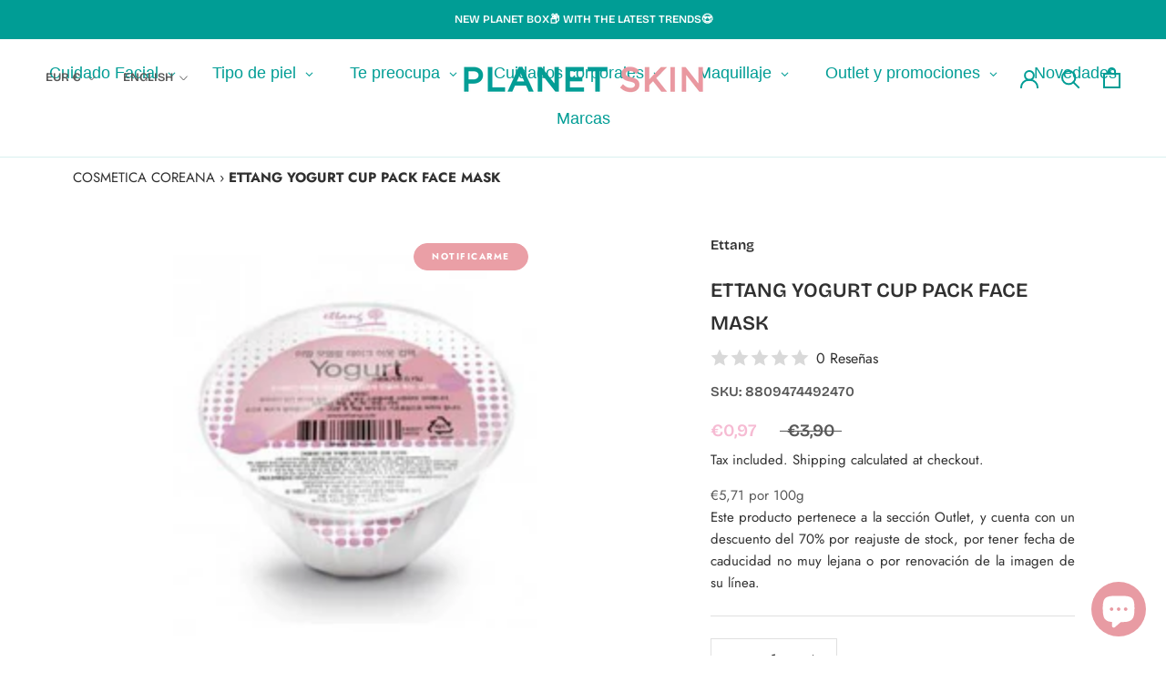

--- FILE ---
content_type: text/html; charset=utf-8
request_url: https://planet-skin.com/en/products/yogurt-cup-pack?shop=planetskin.myshopify.com
body_size: 70739
content:
<!doctype html>

<html class="no-js" lang="en">
  <head>
    <meta charset="utf-8"> 
    <meta http-equiv="X-UA-Compatible" content="IE=edge,chrome=1">
    <meta name="viewport" content="width=device-width, initial-scale=1.0, height=device-height, minimum-scale=1.0, maximum-scale=1.0">
    <meta name="theme-color" content="">
    
        <meta name="robots" content="index, follow">
    
    <title>
      Buy YOGURT CUP PACK &ndash; Planet Skin
    </title><meta name="description" content="From Korean Cosmetics YOGURT CUP PACK"><link rel="canonical" href="https://planet-skin.com/en/products/yogurt-cup-pack"><link rel="shortcut icon" href="//planet-skin.com/cdn/shop/files/Logo-PlanetSkin_isotipo_96x.png?v=1674734793" type="image/png"><meta property="og:type" content="product">
  <meta property="og:title" content="ETTANG YOGURT CUP PACK FACE MASK"><meta property="og:image" content="http://planet-skin.com/cdn/shop/products/2126.jpg?v=1634600228">
    <meta property="og:image:secure_url" content="https://planet-skin.com/cdn/shop/products/2126.jpg?v=1634600228">
    <meta property="og:image:width" content="272">
    <meta property="og:image:height" content="310"><meta property="product:price:amount" content="0,97">
  <meta property="product:price:currency" content="EUR"><meta property="og:description" content="From Korean Cosmetics YOGURT CUP PACK"><meta property="og:url" content="https://planet-skin.com/en/products/yogurt-cup-pack">
<meta property="og:site_name" content="Planet Skin"><meta name="twitter:card" content="summary"><meta name="twitter:title" content="ETTANG YOGURT CUP PACK FACE MASK">
  <meta name="twitter:description" content="ETTANG YOGURT CUP PACK 100% natural Diatomaceous Earth moldable Peel-off mask to mix with water. With yogurt powder, ideal for dull skin. Benefits Moldable mask for each face Yogurt transforms the skin into smooth, soft and elastic Softens, illuminates and evens the skin Thanks to the vitamin B2 in yogurt, the skin regains its elasticity and eliminates dead cells. How to use Prepare the product from the container with warm or cold water (Important: remove the silica gel sachet before use) Take out the spatula, fill half a container with water (guide yourself by the mark on the container and mix) Immediately apply the result of the product following the order of the lines of the face: cheeks, chin, bridge of the nose, forehead. Avoid countour of the eyes After 15-20 minutes, remove the mask from bottom to top and">
  <meta name="twitter:image" content="https://planet-skin.com/cdn/shop/products/2126_600x600_crop_center.jpg?v=1634600228">
    <style>
  @font-face {
  font-family: "Bricolage Grotesque";
  font-weight: 600;
  font-style: normal;
  font-display: fallback;
  src: url("//planet-skin.com/cdn/fonts/bricolage_grotesque/bricolagegrotesque_n6.17eeb21593c407cef2956fb34ef1600d7c579b0c.woff2") format("woff2"),
       url("//planet-skin.com/cdn/fonts/bricolage_grotesque/bricolagegrotesque_n6.730eb5f49d56c0f7b763727330354d7315ee8a60.woff") format("woff");
}

  @font-face {
  font-family: Jost;
  font-weight: 400;
  font-style: normal;
  font-display: fallback;
  src: url("//planet-skin.com/cdn/fonts/jost/jost_n4.d47a1b6347ce4a4c9f437608011273009d91f2b7.woff2") format("woff2"),
       url("//planet-skin.com/cdn/fonts/jost/jost_n4.791c46290e672b3f85c3d1c651ef2efa3819eadd.woff") format("woff");
}


  @font-face {
  font-family: Jost;
  font-weight: 700;
  font-style: normal;
  font-display: fallback;
  src: url("//planet-skin.com/cdn/fonts/jost/jost_n7.921dc18c13fa0b0c94c5e2517ffe06139c3615a3.woff2") format("woff2"),
       url("//planet-skin.com/cdn/fonts/jost/jost_n7.cbfc16c98c1e195f46c536e775e4e959c5f2f22b.woff") format("woff");
}

  @font-face {
  font-family: Jost;
  font-weight: 400;
  font-style: italic;
  font-display: fallback;
  src: url("//planet-skin.com/cdn/fonts/jost/jost_i4.b690098389649750ada222b9763d55796c5283a5.woff2") format("woff2"),
       url("//planet-skin.com/cdn/fonts/jost/jost_i4.fd766415a47e50b9e391ae7ec04e2ae25e7e28b0.woff") format("woff");
}

  @font-face {
  font-family: Jost;
  font-weight: 700;
  font-style: italic;
  font-display: fallback;
  src: url("//planet-skin.com/cdn/fonts/jost/jost_i7.d8201b854e41e19d7ed9b1a31fe4fe71deea6d3f.woff2") format("woff2"),
       url("//planet-skin.com/cdn/fonts/jost/jost_i7.eae515c34e26b6c853efddc3fc0c552e0de63757.woff") format("woff");
}


  :root {
    --heading-font-family : "Bricolage Grotesque", sans-serif;
    --heading-font-weight : 600;
    --heading-font-style  : normal;

    --text-font-family : Jost, sans-serif;
    --text-font-weight : 400;
    --text-font-style  : normal;

    --base-text-font-size   : 15px;
    --default-text-font-size: 14px;--background          : #ffffff;
    --background-rgb      : 255, 255, 255;
    --light-background    : #ffffff;
    --light-background-rgb: 255, 255, 255;
    --heading-color       : #303030;
    --text-color          : #303030;
    --text-color-rgb      : 48, 48, 48;
    --text-color-light    : #595959;
    --text-color-light-rgb: 89, 89, 89;
    --link-color          : #e899c7;
    --link-color-rgb      : 232, 153, 199;
    --border-color        : #e0e0e0;
    --border-color-rgb    : 224, 224, 224;

    --button-background    : #009d95;
    --button-background-rgb: 0, 157, 149;
    --button-text-color    : #ffffff;

    --header-background       : #ffffff;
    --header-heading-color    : #009d95;
    --header-light-text-color : #595959;
    --header-border-color     : #d9f0ef;

    --footer-background    : #f6bbd3;
    --footer-text-color    : #595959;
    --footer-heading-color : #303030;
    --footer-border-color  : #deacc1;

    --navigation-background      : #ffffff;
    --navigation-background-rgb  : 255, 255, 255;
    --navigation-text-color      : #303030;
    --navigation-text-color-light: rgba(48, 48, 48, 0.5);
    --navigation-border-color    : rgba(48, 48, 48, 0.25);

    --newsletter-popup-background     : #ffffff;
    --newsletter-popup-text-color     : #303030;
    --newsletter-popup-text-color-rgb : 48, 48, 48;

    --secondary-elements-background       : #f6bbd3;
    --secondary-elements-background-rgb   : 246, 187, 211;
    --secondary-elements-text-color       : #303030;
    --secondary-elements-text-color-light : rgba(48, 48, 48, 0.5);
    --secondary-elements-border-color     : rgba(48, 48, 48, 0.25);

    --product-sale-price-color    : #f6bbd3;
    --product-sale-price-color-rgb: 246, 187, 211;
    --product-star-rating: #f6a429;

    /* Shopify related variables */
    --payment-terms-background-color: #ffffff;

    /* Products */

    --horizontal-spacing-four-products-per-row: 40px;
        --horizontal-spacing-two-products-per-row : 40px;

    --vertical-spacing-four-products-per-row: 60px;
        --vertical-spacing-two-products-per-row : 75px;

    /* Animation */
    --drawer-transition-timing: cubic-bezier(0.645, 0.045, 0.355, 1);
    --header-base-height: 80px; /* We set a default for browsers that do not support CSS variables */

    /* Cursors */
    --cursor-zoom-in-svg    : url(//planet-skin.com/cdn/shop/t/3/assets/cursor-zoom-in.svg?v=169337020044000511451641839615);
    --cursor-zoom-in-2x-svg : url(//planet-skin.com/cdn/shop/t/3/assets/cursor-zoom-in-2x.svg?v=163885027072013793871641839615);
  }
</style>

<script>
  // IE11 does not have support for CSS variables, so we have to polyfill them
  if (!(((window || {}).CSS || {}).supports && window.CSS.supports('(--a: 0)'))) {
    const script = document.createElement('script');
    script.type = 'text/javascript';
    script.src = 'https://cdn.jsdelivr.net/npm/css-vars-ponyfill@2';
    script.onload = function() {
      cssVars({});
    };

    document.getElementsByTagName('head')[0].appendChild(script);
  }
</script>

    <!-- starapps_scripts_start -->
<!-- This code is automatically managed by StarApps Studio -->
<!-- Please contact support@starapps.studio for any help -->
<!-- starapps_scripts_end -->
<!-- "snippets/buddha-megamenu.liquid" was not rendered, the associated app was uninstalled -->
<script>window.performance && window.performance.mark && window.performance.mark('shopify.content_for_header.start');</script><meta name="google-site-verification" content="pHT7PD68Xwj2BKJeLAn9ro13V1F1hz2dIohCBiK3oCY">
<meta name="facebook-domain-verification" content="sby3466q60z590eiztfo230uswq9ea">
<meta id="shopify-digital-wallet" name="shopify-digital-wallet" content="/59504033941/digital_wallets/dialog">
<meta name="shopify-checkout-api-token" content="427dc534ec4b7c7b689194d14f3e500a">
<meta id="in-context-paypal-metadata" data-shop-id="59504033941" data-venmo-supported="false" data-environment="production" data-locale="en_US" data-paypal-v4="true" data-currency="EUR">
<link rel="alternate" hreflang="x-default" href="https://planet-skin.com/products/yogurt-cup-pack">
<link rel="alternate" hreflang="en" href="https://planet-skin.com/en/products/yogurt-cup-pack">
<link rel="alternate" hreflang="fr" href="https://planet-skin.com/fr/products/yogurt-cup-pack">
<link rel="alternate" hreflang="es-FR" href="https://planet-skin.com/es-pt/products/yogurt-cup-pack">
<link rel="alternate" hreflang="fr-FR" href="https://planet-skin.com/fr-pt/products/yogurt-cup-pack">
<link rel="alternate" hreflang="en-FR" href="https://planet-skin.com/en-pt/products/yogurt-cup-pack">
<link rel="alternate" hreflang="es-GB" href="https://planet-skin.com/es-pt/products/yogurt-cup-pack">
<link rel="alternate" hreflang="fr-GB" href="https://planet-skin.com/fr-pt/products/yogurt-cup-pack">
<link rel="alternate" hreflang="en-GB" href="https://planet-skin.com/en-pt/products/yogurt-cup-pack">
<link rel="alternate" hreflang="es-BE" href="https://planet-skin.com/es-pt/products/yogurt-cup-pack">
<link rel="alternate" hreflang="fr-BE" href="https://planet-skin.com/fr-pt/products/yogurt-cup-pack">
<link rel="alternate" hreflang="en-BE" href="https://planet-skin.com/en-pt/products/yogurt-cup-pack">
<link rel="alternate" hreflang="es-DE" href="https://planet-skin.com/es-pt/products/yogurt-cup-pack">
<link rel="alternate" hreflang="fr-DE" href="https://planet-skin.com/fr-pt/products/yogurt-cup-pack">
<link rel="alternate" hreflang="en-DE" href="https://planet-skin.com/en-pt/products/yogurt-cup-pack">
<link rel="alternate" hreflang="es-IT" href="https://planet-skin.com/es-pt/products/yogurt-cup-pack">
<link rel="alternate" hreflang="fr-IT" href="https://planet-skin.com/fr-pt/products/yogurt-cup-pack">
<link rel="alternate" hreflang="en-IT" href="https://planet-skin.com/en-pt/products/yogurt-cup-pack">
<link rel="alternate" type="application/json+oembed" href="https://planet-skin.com/en/products/yogurt-cup-pack.oembed">
<script async="async" src="/checkouts/internal/preloads.js?locale=en-ES"></script>
<link rel="preconnect" href="https://shop.app" crossorigin="anonymous">
<script async="async" src="https://shop.app/checkouts/internal/preloads.js?locale=en-ES&shop_id=59504033941" crossorigin="anonymous"></script>
<script id="apple-pay-shop-capabilities" type="application/json">{"shopId":59504033941,"countryCode":"ES","currencyCode":"EUR","merchantCapabilities":["supports3DS"],"merchantId":"gid:\/\/shopify\/Shop\/59504033941","merchantName":"Planet Skin","requiredBillingContactFields":["postalAddress","email"],"requiredShippingContactFields":["postalAddress","email"],"shippingType":"shipping","supportedNetworks":["visa","maestro","masterCard","amex"],"total":{"type":"pending","label":"Planet Skin","amount":"1.00"},"shopifyPaymentsEnabled":true,"supportsSubscriptions":true}</script>
<script id="shopify-features" type="application/json">{"accessToken":"427dc534ec4b7c7b689194d14f3e500a","betas":["rich-media-storefront-analytics"],"domain":"planet-skin.com","predictiveSearch":true,"shopId":59504033941,"locale":"en"}</script>
<script>var Shopify = Shopify || {};
Shopify.shop = "planetskin.myshopify.com";
Shopify.locale = "en";
Shopify.currency = {"active":"EUR","rate":"1.0"};
Shopify.country = "ES";
Shopify.theme = {"name":"Planet","id":127404834965,"schema_name":"Prestige","schema_version":"5.3.5","theme_store_id":null,"role":"main"};
Shopify.theme.handle = "null";
Shopify.theme.style = {"id":null,"handle":null};
Shopify.cdnHost = "planet-skin.com/cdn";
Shopify.routes = Shopify.routes || {};
Shopify.routes.root = "/en/";</script>
<script type="module">!function(o){(o.Shopify=o.Shopify||{}).modules=!0}(window);</script>
<script>!function(o){function n(){var o=[];function n(){o.push(Array.prototype.slice.apply(arguments))}return n.q=o,n}var t=o.Shopify=o.Shopify||{};t.loadFeatures=n(),t.autoloadFeatures=n()}(window);</script>
<script>
  window.ShopifyPay = window.ShopifyPay || {};
  window.ShopifyPay.apiHost = "shop.app\/pay";
  window.ShopifyPay.redirectState = "pending";
</script>
<script id="shop-js-analytics" type="application/json">{"pageType":"product"}</script>
<script defer="defer" async type="module" src="//planet-skin.com/cdn/shopifycloud/shop-js/modules/v2/client.init-shop-cart-sync_D0dqhulL.en.esm.js"></script>
<script defer="defer" async type="module" src="//planet-skin.com/cdn/shopifycloud/shop-js/modules/v2/chunk.common_CpVO7qML.esm.js"></script>
<script type="module">
  await import("//planet-skin.com/cdn/shopifycloud/shop-js/modules/v2/client.init-shop-cart-sync_D0dqhulL.en.esm.js");
await import("//planet-skin.com/cdn/shopifycloud/shop-js/modules/v2/chunk.common_CpVO7qML.esm.js");

  window.Shopify.SignInWithShop?.initShopCartSync?.({"fedCMEnabled":true,"windoidEnabled":true});

</script>
<script>
  window.Shopify = window.Shopify || {};
  if (!window.Shopify.featureAssets) window.Shopify.featureAssets = {};
  window.Shopify.featureAssets['shop-js'] = {"shop-cart-sync":["modules/v2/client.shop-cart-sync_D9bwt38V.en.esm.js","modules/v2/chunk.common_CpVO7qML.esm.js"],"init-fed-cm":["modules/v2/client.init-fed-cm_BJ8NPuHe.en.esm.js","modules/v2/chunk.common_CpVO7qML.esm.js"],"init-shop-email-lookup-coordinator":["modules/v2/client.init-shop-email-lookup-coordinator_pVrP2-kG.en.esm.js","modules/v2/chunk.common_CpVO7qML.esm.js"],"shop-cash-offers":["modules/v2/client.shop-cash-offers_CNh7FWN-.en.esm.js","modules/v2/chunk.common_CpVO7qML.esm.js","modules/v2/chunk.modal_DKF6x0Jh.esm.js"],"init-shop-cart-sync":["modules/v2/client.init-shop-cart-sync_D0dqhulL.en.esm.js","modules/v2/chunk.common_CpVO7qML.esm.js"],"init-windoid":["modules/v2/client.init-windoid_DaoAelzT.en.esm.js","modules/v2/chunk.common_CpVO7qML.esm.js"],"shop-toast-manager":["modules/v2/client.shop-toast-manager_1DND8Tac.en.esm.js","modules/v2/chunk.common_CpVO7qML.esm.js"],"pay-button":["modules/v2/client.pay-button_CFeQi1r6.en.esm.js","modules/v2/chunk.common_CpVO7qML.esm.js"],"shop-button":["modules/v2/client.shop-button_Ca94MDdQ.en.esm.js","modules/v2/chunk.common_CpVO7qML.esm.js"],"shop-login-button":["modules/v2/client.shop-login-button_DPYNfp1Z.en.esm.js","modules/v2/chunk.common_CpVO7qML.esm.js","modules/v2/chunk.modal_DKF6x0Jh.esm.js"],"avatar":["modules/v2/client.avatar_BTnouDA3.en.esm.js"],"shop-follow-button":["modules/v2/client.shop-follow-button_BMKh4nJE.en.esm.js","modules/v2/chunk.common_CpVO7qML.esm.js","modules/v2/chunk.modal_DKF6x0Jh.esm.js"],"init-customer-accounts-sign-up":["modules/v2/client.init-customer-accounts-sign-up_CJXi5kRN.en.esm.js","modules/v2/client.shop-login-button_DPYNfp1Z.en.esm.js","modules/v2/chunk.common_CpVO7qML.esm.js","modules/v2/chunk.modal_DKF6x0Jh.esm.js"],"init-shop-for-new-customer-accounts":["modules/v2/client.init-shop-for-new-customer-accounts_BoBxkgWu.en.esm.js","modules/v2/client.shop-login-button_DPYNfp1Z.en.esm.js","modules/v2/chunk.common_CpVO7qML.esm.js","modules/v2/chunk.modal_DKF6x0Jh.esm.js"],"init-customer-accounts":["modules/v2/client.init-customer-accounts_DCuDTzpR.en.esm.js","modules/v2/client.shop-login-button_DPYNfp1Z.en.esm.js","modules/v2/chunk.common_CpVO7qML.esm.js","modules/v2/chunk.modal_DKF6x0Jh.esm.js"],"checkout-modal":["modules/v2/client.checkout-modal_U_3e4VxF.en.esm.js","modules/v2/chunk.common_CpVO7qML.esm.js","modules/v2/chunk.modal_DKF6x0Jh.esm.js"],"lead-capture":["modules/v2/client.lead-capture_DEgn0Z8u.en.esm.js","modules/v2/chunk.common_CpVO7qML.esm.js","modules/v2/chunk.modal_DKF6x0Jh.esm.js"],"shop-login":["modules/v2/client.shop-login_CoM5QKZ_.en.esm.js","modules/v2/chunk.common_CpVO7qML.esm.js","modules/v2/chunk.modal_DKF6x0Jh.esm.js"],"payment-terms":["modules/v2/client.payment-terms_BmrqWn8r.en.esm.js","modules/v2/chunk.common_CpVO7qML.esm.js","modules/v2/chunk.modal_DKF6x0Jh.esm.js"]};
</script>
<script>(function() {
  var isLoaded = false;
  function asyncLoad() {
    if (isLoaded) return;
    isLoaded = true;
    var urls = ["\/\/cdn.shopify.com\/proxy\/384751bb37e74ef8a55e98520cb6ffdf38164532bcede1f55fd235f8672aa0a5\/storage.googleapis.com\/singleton-software-bucket\/salesmotivator\/prod\/main.js?shop=planetskin.myshopify.com\u0026sp-cache-control=cHVibGljLCBtYXgtYWdlPTkwMA","?shop=planetskin.myshopify.com","https:\/\/gdprcdn.b-cdn.net\/js\/gdpr_cookie_consent.min.js?shop=planetskin.myshopify.com","\/\/www.powr.io\/powr.js?powr-token=planetskin.myshopify.com\u0026external-type=shopify\u0026shop=planetskin.myshopify.com","https:\/\/static.loloyal.com\/boom-cend\/entry-js\/boom-cend.js?shop=planetskin.myshopify.com","https:\/\/cdn.vstar.app\/static\/js\/thankyou.js?shop=planetskin.myshopify.com","\/\/cdn.shopify.com\/proxy\/08982b35f5e81fc15ddd89b19eb7b5fc42739462931aaec5963fbd0977888dd6\/storage.googleapis.com\/timesact-resources\/scripts\/timesactV3.js?shop=planetskin.myshopify.com\u0026sp-cache-control=cHVibGljLCBtYXgtYWdlPTkwMA","https:\/\/quizify.arhamcommerce.com\/js\/shortcode.js?shop=planetskin.myshopify.com","https:\/\/static.klaviyo.com\/onsite\/js\/SMyFEW\/klaviyo.js?company_id=SMyFEW\u0026shop=planetskin.myshopify.com","https:\/\/ouiteo-assets-legacy.s3.us-east-2.amazonaws.com\/static\/cdn_assets\/ingest_pl_script.js?v=1\u0026shop=planetskin.myshopify.com\u0026shop=planetskin.myshopify.com","https:\/\/admin.revenuehunt.com\/embed.js?shop=planetskin.myshopify.com"];
    for (var i = 0; i < urls.length; i++) {
      var s = document.createElement('script');
      s.type = 'text/javascript';
      s.async = true;
      s.src = urls[i];
      var x = document.getElementsByTagName('script')[0];
      x.parentNode.insertBefore(s, x);
    }
  };
  if(window.attachEvent) {
    window.attachEvent('onload', asyncLoad);
  } else {
    window.addEventListener('load', asyncLoad, false);
  }
})();</script>
<script id="__st">var __st={"a":59504033941,"offset":3600,"reqid":"8ddb7ac1-2a72-4cc5-8aa2-27ae2a1b10eb-1765028740","pageurl":"planet-skin.com\/en\/products\/yogurt-cup-pack?shop=planetskin.myshopify.com","u":"1679af32e289","p":"product","rtyp":"product","rid":7189853405333};</script>
<script>window.ShopifyPaypalV4VisibilityTracking = true;</script>
<script id="captcha-bootstrap">!function(){'use strict';const t='contact',e='account',n='new_comment',o=[[t,t],['blogs',n],['comments',n],[t,'customer']],c=[[e,'customer_login'],[e,'guest_login'],[e,'recover_customer_password'],[e,'create_customer']],r=t=>t.map((([t,e])=>`form[action*='/${t}']:not([data-nocaptcha='true']) input[name='form_type'][value='${e}']`)).join(','),a=t=>()=>t?[...document.querySelectorAll(t)].map((t=>t.form)):[];function s(){const t=[...o],e=r(t);return a(e)}const i='password',u='form_key',d=['recaptcha-v3-token','g-recaptcha-response','h-captcha-response',i],f=()=>{try{return window.sessionStorage}catch{return}},m='__shopify_v',_=t=>t.elements[u];function p(t,e,n=!1){try{const o=window.sessionStorage,c=JSON.parse(o.getItem(e)),{data:r}=function(t){const{data:e,action:n}=t;return t[m]||n?{data:e,action:n}:{data:t,action:n}}(c);for(const[e,n]of Object.entries(r))t.elements[e]&&(t.elements[e].value=n);n&&o.removeItem(e)}catch(o){console.error('form repopulation failed',{error:o})}}const l='form_type',E='cptcha';function T(t){t.dataset[E]=!0}const w=window,h=w.document,L='Shopify',v='ce_forms',y='captcha';let A=!1;((t,e)=>{const n=(g='f06e6c50-85a8-45c8-87d0-21a2b65856fe',I='https://cdn.shopify.com/shopifycloud/storefront-forms-hcaptcha/ce_storefront_forms_captcha_hcaptcha.v1.5.2.iife.js',D={infoText:'Protected by hCaptcha',privacyText:'Privacy',termsText:'Terms'},(t,e,n)=>{const o=w[L][v],c=o.bindForm;if(c)return c(t,g,e,D).then(n);var r;o.q.push([[t,g,e,D],n]),r=I,A||(h.body.append(Object.assign(h.createElement('script'),{id:'captcha-provider',async:!0,src:r})),A=!0)});var g,I,D;w[L]=w[L]||{},w[L][v]=w[L][v]||{},w[L][v].q=[],w[L][y]=w[L][y]||{},w[L][y].protect=function(t,e){n(t,void 0,e),T(t)},Object.freeze(w[L][y]),function(t,e,n,w,h,L){const[v,y,A,g]=function(t,e,n){const i=e?o:[],u=t?c:[],d=[...i,...u],f=r(d),m=r(i),_=r(d.filter((([t,e])=>n.includes(e))));return[a(f),a(m),a(_),s()]}(w,h,L),I=t=>{const e=t.target;return e instanceof HTMLFormElement?e:e&&e.form},D=t=>v().includes(t);t.addEventListener('submit',(t=>{const e=I(t);if(!e)return;const n=D(e)&&!e.dataset.hcaptchaBound&&!e.dataset.recaptchaBound,o=_(e),c=g().includes(e)&&(!o||!o.value);(n||c)&&t.preventDefault(),c&&!n&&(function(t){try{if(!f())return;!function(t){const e=f();if(!e)return;const n=_(t);if(!n)return;const o=n.value;o&&e.removeItem(o)}(t);const e=Array.from(Array(32),(()=>Math.random().toString(36)[2])).join('');!function(t,e){_(t)||t.append(Object.assign(document.createElement('input'),{type:'hidden',name:u})),t.elements[u].value=e}(t,e),function(t,e){const n=f();if(!n)return;const o=[...t.querySelectorAll(`input[type='${i}']`)].map((({name:t})=>t)),c=[...d,...o],r={};for(const[a,s]of new FormData(t).entries())c.includes(a)||(r[a]=s);n.setItem(e,JSON.stringify({[m]:1,action:t.action,data:r}))}(t,e)}catch(e){console.error('failed to persist form',e)}}(e),e.submit())}));const S=(t,e)=>{t&&!t.dataset[E]&&(n(t,e.some((e=>e===t))),T(t))};for(const o of['focusin','change'])t.addEventListener(o,(t=>{const e=I(t);D(e)&&S(e,y())}));const B=e.get('form_key'),M=e.get(l),P=B&&M;t.addEventListener('DOMContentLoaded',(()=>{const t=y();if(P)for(const e of t)e.elements[l].value===M&&p(e,B);[...new Set([...A(),...v().filter((t=>'true'===t.dataset.shopifyCaptcha))])].forEach((e=>S(e,t)))}))}(h,new URLSearchParams(w.location.search),n,t,e,['guest_login'])})(!0,!0)}();</script>
<script integrity="sha256-52AcMU7V7pcBOXWImdc/TAGTFKeNjmkeM1Pvks/DTgc=" data-source-attribution="shopify.loadfeatures" defer="defer" src="//planet-skin.com/cdn/shopifycloud/storefront/assets/storefront/load_feature-81c60534.js" crossorigin="anonymous"></script>
<script crossorigin="anonymous" defer="defer" src="//planet-skin.com/cdn/shopifycloud/storefront/assets/shopify_pay/storefront-65b4c6d7.js?v=20250812"></script>
<script data-source-attribution="shopify.dynamic_checkout.dynamic.init">var Shopify=Shopify||{};Shopify.PaymentButton=Shopify.PaymentButton||{isStorefrontPortableWallets:!0,init:function(){window.Shopify.PaymentButton.init=function(){};var t=document.createElement("script");t.src="https://planet-skin.com/cdn/shopifycloud/portable-wallets/latest/portable-wallets.en.js",t.type="module",document.head.appendChild(t)}};
</script>
<script data-source-attribution="shopify.dynamic_checkout.buyer_consent">
  function portableWalletsHideBuyerConsent(e){var t=document.getElementById("shopify-buyer-consent"),n=document.getElementById("shopify-subscription-policy-button");t&&n&&(t.classList.add("hidden"),t.setAttribute("aria-hidden","true"),n.removeEventListener("click",e))}function portableWalletsShowBuyerConsent(e){var t=document.getElementById("shopify-buyer-consent"),n=document.getElementById("shopify-subscription-policy-button");t&&n&&(t.classList.remove("hidden"),t.removeAttribute("aria-hidden"),n.addEventListener("click",e))}window.Shopify?.PaymentButton&&(window.Shopify.PaymentButton.hideBuyerConsent=portableWalletsHideBuyerConsent,window.Shopify.PaymentButton.showBuyerConsent=portableWalletsShowBuyerConsent);
</script>
<script>
  function portableWalletsCleanup(e){e&&e.src&&console.error("Failed to load portable wallets script "+e.src);var t=document.querySelectorAll("shopify-accelerated-checkout .shopify-payment-button__skeleton, shopify-accelerated-checkout-cart .wallet-cart-button__skeleton"),e=document.getElementById("shopify-buyer-consent");for(let e=0;e<t.length;e++)t[e].remove();e&&e.remove()}function portableWalletsNotLoadedAsModule(e){e instanceof ErrorEvent&&"string"==typeof e.message&&e.message.includes("import.meta")&&"string"==typeof e.filename&&e.filename.includes("portable-wallets")&&(window.removeEventListener("error",portableWalletsNotLoadedAsModule),window.Shopify.PaymentButton.failedToLoad=e,"loading"===document.readyState?document.addEventListener("DOMContentLoaded",window.Shopify.PaymentButton.init):window.Shopify.PaymentButton.init())}window.addEventListener("error",portableWalletsNotLoadedAsModule);
</script>

<script type="module" src="https://planet-skin.com/cdn/shopifycloud/portable-wallets/latest/portable-wallets.en.js" onError="portableWalletsCleanup(this)" crossorigin="anonymous"></script>
<script nomodule>
  document.addEventListener("DOMContentLoaded", portableWalletsCleanup);
</script>

<link id="shopify-accelerated-checkout-styles" rel="stylesheet" media="screen" href="https://planet-skin.com/cdn/shopifycloud/portable-wallets/latest/accelerated-checkout-backwards-compat.css" crossorigin="anonymous">
<style id="shopify-accelerated-checkout-cart">
        #shopify-buyer-consent {
  margin-top: 1em;
  display: inline-block;
  width: 100%;
}

#shopify-buyer-consent.hidden {
  display: none;
}

#shopify-subscription-policy-button {
  background: none;
  border: none;
  padding: 0;
  text-decoration: underline;
  font-size: inherit;
  cursor: pointer;
}

#shopify-subscription-policy-button::before {
  box-shadow: none;
}

      </style>

<script>window.performance && window.performance.mark && window.performance.mark('shopify.content_for_header.end');</script><link rel="stylesheet" href="//planet-skin.com/cdn/shop/t/3/assets/theme.css?v=58989136038991160821672883589">

    <script>// This allows to expose several variables to the global scope, to be used in scripts
      window.theme = {
        pageType: "product",
        moneyFormat: "€{{amount_with_comma_separator}}",
        moneyWithCurrencyFormat: "€{{amount_with_comma_separator}} EUR",
        currencyCodeEnabled: false,
        productImageSize: "short",
        searchMode: "product,article",
        showPageTransition: true,
        showElementStaggering: true,
        showImageZooming: true
      };

      window.routes = {
        rootUrl: "\/en",
        rootUrlWithoutSlash: "\/en",
        cartUrl: "\/en\/cart",
        cartAddUrl: "\/en\/cart\/add",
        cartChangeUrl: "\/en\/cart\/change",
        searchUrl: "\/en\/search",
        productRecommendationsUrl: "\/en\/recommendations\/products"
      };

      window.languages = {
        cartAddNote: "Add Order Note",
        cartEditNote: "Edit Order Note",
        productImageLoadingError: "This image could not be loaded. Please try to reload the page.",
        productFormAddToCart: "Add to cart",
        productFormUnavailable: "Unavailable",
        productFormSoldOut: "Sold Out",
        shippingEstimatorOneResult: "1 option available:",
        shippingEstimatorMoreResults: "{{count}} options available:",
        shippingEstimatorNoResults: "No shipping could be found"
      };

      window.lazySizesConfig = {
        loadHidden: false,
        hFac: 0.5,
        expFactor: 2,
        ricTimeout: 150,
        lazyClass: 'Image--lazyLoad',
        loadingClass: 'Image--lazyLoading',
        loadedClass: 'Image--lazyLoaded'
      };

      document.documentElement.className = document.documentElement.className.replace('no-js', 'js');
      document.documentElement.style.setProperty('--window-height', window.innerHeight + 'px');

      // We do a quick detection of some features (we could use Modernizr but for so little...)
      (function() {
        document.documentElement.className += ((window.CSS && window.CSS.supports('(position: sticky) or (position: -webkit-sticky)')) ? ' supports-sticky' : ' no-supports-sticky');
        document.documentElement.className += (window.matchMedia('(-moz-touch-enabled: 1), (hover: none)')).matches ? ' no-supports-hover' : ' supports-hover';
      }());

      
    </script>

    <script src="//planet-skin.com/cdn/shop/t/3/assets/lazysizes.min.js?v=174358363404432586981633977893" async></script><script src="//planet-skin.com/cdn/shop/t/3/assets/libs.min.js?v=26178543184394469741633977893" defer></script>
    <script src="//planet-skin.com/cdn/shop/t/3/assets/theme.js?v=119993630913632733481636753759" defer></script>
    <script src="//planet-skin.com/cdn/shop/t/3/assets/custom.js?v=316735958393290581636716655" defer></script>

    <script>
      (function () {
        window.onpageshow = function() {
          if (window.theme.showPageTransition) {
            var pageTransition = document.querySelector('.PageTransition');

            if (pageTransition) {
              pageTransition.style.visibility = 'visible';
              pageTransition.style.opacity = '0';
            }
          }

          // When the page is loaded from the cache, we have to reload the cart content
          document.documentElement.dispatchEvent(new CustomEvent('cart:refresh', {
            bubbles: true
          }));
        };
      })();
    </script>

    
  <script type="application/ld+json">
  {
    "@context": "http://schema.org",
    "@type": "Product",
    "offers": [{
          "@type": "Offer",
          "name": "Default Title",
          "availability":"https://schema.org/OutOfStock",
          "price": 0.97,
          "priceCurrency": "EUR",
          "priceValidUntil": "2025-12-16","sku": "8809474492470","url": "/en/products/yogurt-cup-pack?variant=41335551033493"
        }
],"review": {
        "@type": "Review",
        "reviewRating": {
          "@type": "Rating",
          "ratingValue": "4,5",
          "bestRating": "5"
        },
        "author": {
        "@type": "Person",
        "name": "Sergio Gonzalez"
        }
      },
      "aggregateRating": {
        "@type": "AggregateRating",
        "ratingValue": "5",
        "reviewCount": "84",
        "worstRating": "0",
        "bestRating": "4,5"
      },
      "gtin13": "8809474492470",
      "productId": "8809474492470",
    "brand": {
      "@type": "Brand",
      "name": "Ettang"
    },
    "name": "ETTANG YOGURT CUP PACK FACE MASK",
    "description": " ETTANG YOGURT CUP PACK\n\n 100% natural Diatomaceous Earth moldable Peel-off mask to mix with water. With yogurt powder, ideal for dull skin.\n\n\n\n Benefits\n\n\n\n Moldable mask for each face\n\n Yogurt transforms the skin into smooth, soft and elastic\n\n Softens, illuminates and evens the skin\n\n Thanks to the vitamin B2 in yogurt, the skin regains its elasticity and eliminates dead cells.\n\n\n\n\n How to use\n\n\n\n Prepare the product from the container with warm or cold water (Important: remove the silica gel sachet before use)\n\n Take out the spatula, fill half a container with water (guide yourself by the mark on the container and mix)\n\n Immediately apply the result of the product following the order of the lines of the face: cheeks, chin, bridge of the nose, forehead. Avoid countour of the eyes\n\n After 15-20 minutes, remove the mask from bottom to top and rinse off the residue by using cotton soaked in toner or water.\n\n After using the mask, finish skin care with serum, essence or cream\n\n Result: softer, smoother and more radiant skin\n\n\n\n\n Content\n\n 17g\n\n\n\n\n\n",
    "category": "Masks",
    "url": "/en/products/yogurt-cup-pack","sku": "8809474492470","image": {
      "@type": "ImageObject",
      "url": "https://planet-skin.com/cdn/shop/products/2126_1024x.jpg?v=1634600228",
      "image": "https://planet-skin.com/cdn/shop/products/2126_1024x.jpg?v=1634600228",
      "name": "ETTANG YOGURT CUP PACK FACE MASK",
      "width": "1024",
      "height": "1024"
    }
  }
  </script>



  <script type="application/ld+json">
  {
    "@context": "http://schema.org",
    "@type": "BreadcrumbList",
  "itemListElement": [{
      "@type": "ListItem",
      "position": 1,
      "name": "Home",
      "item": "https://planet-skin.com"
    }
          
        
          
        
          
        
          
        
          
        
          
        
          
        
          
        
          
        
          
        
        
          , {
          "@type": "ListItem",
          "position": 2,
          "name": "ETTANG YOGURT CUP PACK FACE MASK",
          "item": "https://planet-skin.com/en/products/yogurt-cup-pack"
          }
        
]
  }
  </script>

    
  
<script src="//planet-skin.com/cdn/shop/t/3/assets/pretty-product-pages-script.js?v=29589226681497514591636550563" defer="defer"></script>   


<script id="sca_fg_cart_ShowGiftAsProductTemplate" type="text/template">
  
  <div class="item not-sca-qv" id="sca-freegift-{{productID}}">
    <a class="close_box" style="display: none;position: absolute;top:5px;right: 10px;font-size: 22px;font-weight: bold;cursor: pointer;text-decoration:none;color: #aaa;">×</a>
    <a href="/products/{{productHandle}}" target="_blank"><img style="margin-left: auto; margin-right: auto; width: 50%;" class="lazyOwl" data-src="{{productImageURL}}"></a>
    <div class="sca-product-shop">
      <div class="review-summary3">
        <div class="yotpo bottomLine" style="text-align:center"
          data-product-id="{{productID}}"
          data-product-models="{{productID}}"
          data-name="{{productTitle}}"
          data-url="/products/{{productHandle}}">
        </div>
      </div>
      <div class="f-fix"><span class="sca-product-title" style="white-space: nowrap;color:#000;{{showfgTitle}}">{{productTitle}}</span>
          <div id="product-variants-{{productID}}">
            <div class="sca-price" id="price-field-{{productID}}">
              <span class="sca-old-price">{{variant_compare_at_price}}</span>
              <span class="sca-special-price">{{variant_price}}</span>
            </div>
            <div id="stay-content-sca-freegift-{{productID}}" class="sca-fg-cart-item">
              <a class="close_box" style="display: none;position: absolute;top:5px;right: 10px;font-size: 22px;font-weight: bold;cursor: pointer;text-decoration:none;color: #aaa;">×</a>
              <select id="product-select-{{productID}}" name="id" style="display: none">
                {{optionVariantData}}
              </select>
            </div>
          </div>
          <button type='button' id="sca-btn-select-{{productID}}" class="sca-button" onclick="onclickSelect_{{productID}}();"><span>{{SelectButton}}</span></button>
          <button type='button' id="sca-btn-{{productID}}" class="sca-button" style="display: none"><span>{{AddToCartButton}}</span></button>
      </div>
    </div>
  </div>
  
</script>
<script id = "sca_fg_cart_ShowGiftAsProductScriptTemplate" type="text/template">
  
  
    var selectCallback_{{productID}}=function(t,a){if(t?(t.available?(SECOMAPP.jQuery("#sca-btn-{{productID}}").removeClass("disabled").removeAttr("disabled").html("<span>{{AddToCartButton}}</span>").fadeTo(200,1),SECOMAPP.jQuery("#sca-btn-{{productID}}").unbind("click"),SECOMAPP.jQuery("#sca-btn-{{productID}}").click(SECOMAPP.jQuery.proxy(function(){SECOMAPP.addGiftToCart(t.id,1)},t))):SECOMAPP.jQuery("#sca-btn-{{productID}}").html("<span>{{UnavailableButton}}</span>").addClass("disabled").attr("disabled","disabled").fadeTo(200,.5),t.compare_at_price>t.price?SECOMAPP.jQuery("#price-field-{{productID}}").html("<span class='sca-old-price'>"+SECOMAPP.formatMoney(t.compare_at_price)+"</span>&nbsp;<s class='sca-special-price'>"+SECOMAPP.formatMoney(t.price)+"</s>"):SECOMAPP.jQuery("#price-field-{{productID}}").html("<span class='sca-special-price'>"+SECOMAPP.formatMoney(t.price)+"</span>")):SECOMAPP.jQuery("#sca-btn-{{productID}}").html("<span>{{UnavailableButton}}</span>").addClass("disabled").attr("disabled","disabled").fadeTo(200,.5),t&&t.featured_image){var e=SECOMAPP.jQuery("#sca-freegift-{{productID}} img"),_=t.featured_image,c=e[0];Shopify.Image.switchImage(_,c,function(t,a,e){SECOMAPP.jQuery(e).parents("a").attr("href",t),SECOMAPP.jQuery(e).attr("src",t)})}},onclickSelect_{{productID}}=function(t){SECOMAPP.jQuery.getJSON("/products/{{productHandle}}.js",{_:(new Date).getTime()},function(t){SECOMAPP.jQuery(".owl-item #sca-freegift-{{productID}} span.sca-product-title").html(t.title);var e=[];SECOMAPP.jQuery.each(t.options,function(t,a){e[t]=a.name}),t.options=e;for(var a={{variantsGiftList}},_={{mainVariantsList}},c=t.variants.length-1;-1<c;c--)a.indexOf(t.variants[c].id)<0&&_.indexOf(t.variants[c].id)<0&&t.variants.splice(c,1);for(var o=_.length-1;-1<o;o--){var i=a[o],r=_[o],n=-1,s=-1;for(c=t.variants.length-1;-1<c;c--)t.variants[c].id==i?n=c:t.variants[c].id==r&&(s=c);-1<n&&-1<s&n!==s?("undefined"!=typeof SECOMAPP&&void 0!==SECOMAPP.fgsettings&&!0===SECOMAPP.fgsettings.sca_sync_gift&&void 0!==SECOMAPP.fgsettings.sca_fg_gift_variant_quantity_format&&"equal_original_inventory"===SECOMAPP.fgsettings.sca_fg_gift_variant_quantity_format&&(t.variants[n].available=t.variants[s].available,t.variants[n].inventory_management=t.variants[s].inventory_management),t.variants[n].option1=t.variants[s].option1,t.variants[n].options[0].name=t.variants[s].options[0].name,t.variants[n].options[1]&&(t.variants[n].options[1].name=t.variants[s].options[1].name,t.variants[n].option2=t.variants[s].option2),t.variants[n].options[2]&&(t.variants[n].options[2].name=t.variants[s].options[2].name,t.variants[n].option3=t.variants[s].option3),t.variants[n].title=t.variants[s].title,t.variants[n].name=t.variants[s].name,t.variants[n].public_title=t.variants[s].public_title,t.variants.splice(s,1)):(t.variants[s].id=i,t.variants[s].compare_at_price||(t.variants[s].compare_at_price=t.variants[s].price),t.variants[s].price=SECOMAPP.fgdata.giftid_price_mapping[i])}SECOMAPP.jQuery("#sca-btn-select-{{productID}}").hide(),SECOMAPP.jQuery("#product-select-{{productID}}").show(),SECOMAPP.jQuery("#sca-btn-{{productID}}").show(),SECOMAPP.jQuery("#stay-content-sca-freegift-{{productID}} .close_box").show(),SECOMAPP.jQuery("#stay-content-sca-freegift-{{productID}} .close_box").click(function(){SECOMAPP.jQuery("#stay-content-sca-freegift-{{productID}}").hide(),SECOMAPP.jQuery("#sca-btn-{{productID}}").hide(),SECOMAPP.jQuery("#sca-btn-select-{{productID}}").show()}),onclickSelect_{{productID}}=function(){SECOMAPP.jQuery("#stay-content-sca-freegift-{{productID}}").show(),SECOMAPP.jQuery("#sca-btn-{{productID}}").show(),SECOMAPP.jQuery("#sca-btn-select-{{productID}}").hide()},1==t.variants.length?(-1!==t.variants[0].title.indexOf("Default")&&SECOMAPP.jQuery("#sca-freegift-{{productID}} .selector-wrapper").hide(),1==t.variants[0].available&&(SECOMAPP.jQuery("#sca-btn-{{productID}}").show(),SECOMAPP.jQuery("#sca-btn-select-{{productID}}").hide(),SECOMAPP.jQuery("#sca-btn-{{productID}}").removeClass("disabled").removeAttr("disabled").html("<span>{{AddToCartButton}}</span>").fadeTo(200,1),SECOMAPP.jQuery("#sca-btn-{{productID}}").unbind("click"),SECOMAPP.jQuery("#sca-btn-{{productID}}").click(SECOMAPP.jQuery.proxy(function(){SECOMAPP.addGiftToCart(t.variants[0].id,1)},t)))):(new Shopify.OptionSelectors("product-select-{{productID}}",{product:t,onVariantSelected:selectCallback_{{productID}},enableHistoryState:!0}),SECOMAPP.jQuery("#stay-content-sca-freegift-{{productID}}").show(),SECOMAPP.jQuery("#stay-content-sca-freegift-{{productID}}").focus())})};1=={{variantsGiftList}}.length&&onclickSelect_{{productID}}();
  
</script>

<script id="sca_fg_cart_ShowGiftAsVariantTemplate" type="text/template">
  
  <div class="item not-sca-qv" id="sca-freegift-{{variantID}}">
    <a href="/products/{{productHandle}}?variant={{originalVariantID}}" target="_blank"><img style="margin-left: auto; margin-right: auto; width: 50%;" class="lazyOwl" data-src="{{variantImageURL}}"></a>
    <div class="sca-product-shop">
      <div class="review-summary3">
        <div class="yotpo bottomLine" style="text-align:center"
          data-product-id="{{productID}}"
          data-product-models="{{productID}}"
          data-name="{{productTitle}}"
          data-url="/products/{{productHandle}}">
        </div>
      </div>
      <div class="f-fix">
        <span class="sca-product-title" style="white-space: nowrap;color:#000;">{{variantTitle}}</span>
        <div class="sca-price">
          <span class="sca-old-price">{{variant_compare_at_price}}</span>
          <span class="sca-special-price">{{variant_price}}</span>
        </div>
        <button type="button" id="sca-btn{{variantID}}" class="sca-button" onclick="SECOMAPP.addGiftToCart({{variantID}},1);">
          <span>{{AddToCartButton}}</span>
        </button>
      </div>
    </div>
  </div>
  
</script>

<script id="sca_fg_prod_GiftList" type="text/template">
  
  <a style="text-decoration: none !important" id ="{{giftShowID}}" class="product-image freegif-product-image freegift-info-{{giftShowID}}"
     title="{{giftTitle}}" href="/products/{{productsHandle}}">
    <img class="not-sca-qv" src="{{giftImgUrl}}" alt="{{giftTitle}}" />
  </a>
  
</script>

<script id="sca_fg_prod_Gift_PopupDetail" type="text/template">
  
  <div class="sca-fg-item fg-info-{{giftShowID}}" style="display:none;z-index:2147483647;">
    <div class="sca-fg-item-options">
      <div class="sca-fg-item-option-title">
        <em>{{freegiftRuleName}}</em>
      </div>
      <div class="sca-fg-item-option-ct">
        <!--        <div class="sca-fg-image-item">
                        <img src="{{giftImgUrl}}" /> -->
        <div class="sca-fg-item-name">
          <a href="#">{{giftTitle}}</a>
        </div>
        <!--        </div> -->
      </div>
    </div>
  </div>
  
</script>

<script id="sca_fg_ajax_GiftListPopup" type="text/template">
  
  <div id="freegift_popup" class="mfp-hide">
    <div id="sca-fg-owl-carousel">
      <div id="freegift_cart_container" class="sca-fg-cart-container" style="display: none;">
        <div id="freegift_message" class="owl-carousel"></div>
      </div>
      <div id="sca-fg-slider-cart" style="display: none;">
        <div class="sca-fg-cart-title">
          <strong>{{popupTitle}}</strong>
        </div>
        <div id="sca_freegift_list" class="owl-carousel"></div>
      </div>
    </div>
  </div>
  
</script>

<script id="sca_fg_checkout_confirm_popup" type="text/template">
    
         <div class='sca-fg-checkout-confirm-popup' style='font-family: "Myriad","Cardo","Big Caslon","Bodoni MT",Georgia,serif; position: relative;background: #FFF;padding: 20px 20px 50px 20px;width: auto;max-width: 500px;margin: 20px auto;'>
             <p style='font-family: "Oswald","Cardo","Big Caslon","Bodoni MT",Georgia,serif;'>YOU CAN STILL ADD MORE!</p>
             <p>You get 1 free item with every product purchased. It looks like you can still add more free item(s) to your cart. What would you like to do?</p>
             <p class='sca-fg-checkout-confirm-buttons' style='float: right;'>
                 <a class='btn popup-modal-dismiss action_button add_to_cart' href='#' style='width: 200px !important;margin-right: 20px;'>ADD MORE</a>
                 <a class='btn checkout__button continue-checkout action_button add_to_cart' href='/checkout' style='width: 200px !important;'>CHECKOUT</a>
             </p>
         </div>
    
</script>



<link href="//planet-skin.com/cdn/shop/t/3/assets/sca.freegift.css?v=165156737669823855401636754567" rel="stylesheet" type="text/css" media="all" />
<script src="//planet-skin.com/cdn/shopifycloud/storefront/assets/themes_support/option_selection-b017cd28.js" async></script>
<script data-cfasync="false">
    Shopify.money_format = "€{{amount_with_comma_separator}}";
    //enable checking free gifts condition when checkout clicked
    if ((typeof SECOMAPP) === 'undefined') { window.SECOMAPP = {}; };
    SECOMAPP.enableOverrideCheckout = true;
    //    SECOMAPP.preStopAppCallback = function(cart){
    //        if(typeof yotpo!=='undefined' && typeof yotpo.initWidgets==='function'){
    //            yotpo.initWidgets();
    //        }
    //    }
</script>
<script type="text/javascript">(function(){if(typeof SECOMAPP==="undefined"){SECOMAPP={}};if(typeof Shopify==="undefined"){Shopify={}};SECOMAPP.fg_ver=1636755407;SECOMAPP.fg_scriptfile="freegifts_20211029.min.js";SECOMAPP.gifts_list_avai={"42050153840881":true};})();</script>

<script data-cfasync="false" type="text/javascript">
  /* Smart Ecommerce App (SEA Inc)
  * http://www.secomapp.com
  * Do not reuse those source codes if don't have permission of us.
  * */
  
  
  !function(){Array.isArray||(Array.isArray=function(e){return"[object Array]"===Object.prototype.toString.call(e)}),"function"!=typeof Object.create&&(Object.create=function(e){function t(){}return t.prototype=e,new t}),Object.keys||(Object.keys=function(e){var t,o=[];for(t in e)Object.prototype.hasOwnProperty.call(e,t)&&o.push(t);return o}),String.prototype.endsWith||Object.defineProperty(String.prototype,"endsWith",{value:function(e,t){var o=this.toString();(void 0===t||t>o.length)&&(t=o.length),t-=e.length;var r=o.indexOf(e,t);return-1!==r&&r===t},writable:!0,enumerable:!0,configurable:!0}),Array.prototype.indexOf||(Array.prototype.indexOf=function(e,t){var o;if(null==this)throw new TypeError('"this" is null or not defined');var r=Object(this),i=r.length>>>0;if(0===i)return-1;var n=+t||0;if(Math.abs(n)===1/0&&(n=0),n>=i)return-1;for(o=Math.max(n>=0?n:i-Math.abs(n),0);o<i;){if(o in r&&r[o]===e)return o;o++}return-1}),Array.prototype.forEach||(Array.prototype.forEach=function(e,t){var o,r;if(null==this)throw new TypeError(" this is null or not defined");var i=Object(this),n=i.length>>>0;if("function"!=typeof e)throw new TypeError(e+" is not a function");for(arguments.length>1&&(o=t),r=0;r<n;){var a;r in i&&(a=i[r],e.call(o,a,r,i)),r++}}),console=console||{},console.log=console.log||function(){},"undefined"==typeof Shopify&&(Shopify={}),"function"!=typeof Shopify.onError&&(Shopify.onError=function(){}),"undefined"==typeof SECOMAPP&&(SECOMAPP={}),SECOMAPP.removeGiftsVariant=function(e){setTimeout(function(){try{e("select option").not(".sca-fg-cart-item select option").filter(function(){var t=e(this).val(),o=e(this).text();-1!==o.indexOf(" - ")&&(o=o.slice(0,o.indexOf(" - ")));var r=[];return-1!==o.indexOf(" / ")&&(r=o.split(" / "),o=r[r.length-1]),!!(void 0!==SECOMAPP.gifts_list_avai&&void 0!==SECOMAPP.gifts_list_avai[t]||o.endsWith("% off)"))&&(e(this).parent("select").find("option").not(".sca-fg-cart-item select option").filter(function(){var r=e(this).val();return e(this).text().endsWith(o)||r==t}).remove(),e(".dropdown *,ul li,label,div").filter(function(){var r=e(this).html(),i=e(this).data("value");return r&&r.endsWith(o)||i==t}).remove(),!0)})}catch(e){console.log(e)}},500)},SECOMAPP.formatMoney=function(e,t){"string"==typeof e&&(e=e.replace(".",""));var o="",r="undefined"!=typeof Shopify&&void 0!==Shopify.money_format?Shopify.money_format:"{{amount}}",i=/\{\{\s*(\w+)\s*\}\}/,n=t||(void 0!==this.fgsettings&&"string"==typeof this.fgsettings.sca_currency_format&&this.fgsettings.sca_currency_format.indexOf("amount")>-1?this.fgsettings.sca_currency_format:null)||r;if(n.indexOf("amount_no_decimals_no_comma_separator")<0&&n.indexOf("amount_no_comma_separator_up_cents")<0&&n.indexOf("amount_up_cents")<0&&"function"==typeof Shopify.formatMoney)return Shopify.formatMoney(e,n);function a(e,t){return void 0===e?t:e}function s(e,t,o,r,i,n){if(t=a(t,2),o=a(o,","),r=a(r,"."),isNaN(e)||null==e)return 0;var s=(e=(e/100).toFixed(t)).split(".");return s[0].replace(/(\d)(?=(\d\d\d)+(?!\d))/g,"$1"+o)+(s[1]?i&&n?i+s[1]+n:r+s[1]:"")}switch(n.match(i)[1]){case"amount":o=s(e,2);break;case"amount_no_decimals":o=s(e,0);break;case"amount_with_comma_separator":o=s(e,2,",",".");break;case"amount_no_decimals_with_comma_separator":o=s(e,0,",",".");break;case"amount_no_decimals_no_comma_separator":o=s(e,0,"","");break;case"amount_up_cents":o=s(e,2,",","","<sup>","</sup>");break;case"amount_no_comma_separator_up_cents":o=s(e,2,"","","<sup>","</sup>")}return n.replace(i,o)},SECOMAPP.setCookie=function(e,t,o,r,i){var n=new Date;n.setTime(n.getTime()+24*o*60*60*1e3+60*r*1e3);var a="expires="+n.toUTCString();document.cookie=e+"="+t+";"+a+(i?";path="+i:";path=/")},SECOMAPP.deleteCookie=function(e,t){document.cookie=e+"=; expires=Thu, 01 Jan 1970 00:00:00 UTC; "+(t?";path="+t:";path=/")},SECOMAPP.getCookie=function(e){for(var t=e+"=",o=document.cookie.split(";"),r=0;r<o.length;r++){for(var i=o[r];" "==i.charAt(0);)i=i.substring(1);if(0==i.indexOf(t))return i.substring(t.length,i.length)}return""},SECOMAPP.getQueryString=function(){for(var e={},t=window.location.search.substring(1).split("&"),o=0;o<t.length;o++){var r=t[o].split("=");if(void 0===e[r[0]])e[r[0]]=decodeURIComponent(r[1]);else if("string"==typeof e[r[0]]){var i=[e[r[0]],decodeURIComponent(r[1])];e[r[0]]=i}else e[r[0]].push(decodeURIComponent(r[1]))}return e},SECOMAPP.freegifts_product_json=function(e){if(Array.isArray||(Array.isArray=function(e){return"[object Array]"===Object.prototype.toString.call(e)}),String.prototype.endsWith||Object.defineProperty(String.prototype,"endsWith",{value:function(e,t){var o=this.toString();(void 0===t||t>o.length)&&(t=o.length),t-=e.length;var r=o.indexOf(e,t);return-1!==r&&r===t}}),e){if(e.options&&Array.isArray(e.options))for(var t=0;t<e.options.length;t++){if(void 0!==e.options[t]&&void 0!==e.options[t].values)if((r=e.options[t]).values&&Array.isArray(r.values))for(var o=0;o<r.values.length;o++)(r.values[o].endsWith("(Freegifts)")||r.values[o].endsWith("% off)"))&&(r.values.splice(o,1),o--)}if(e.options_with_values&&Array.isArray(e.options_with_values))for(t=0;t<e.options_with_values.length;t++){var r;if(void 0!==e.options_with_values[t]&&void 0!==e.options_with_values[t].values)if((r=e.options_with_values[t]).values&&Array.isArray(r.values))for(o=0;o<r.values.length;o++)(r.values[o].title.endsWith("(Freegifts)")||r.values[o].title.endsWith("% off)"))&&(r.values.splice(o,1),o--)}var i=e.price,n=e.price_max,a=e.price_min,s=e.compare_at_price,c=e.compare_at_price_max,f=e.compare_at_price_min;if(e.variants&&Array.isArray(e.variants))for(var p=0;e.variants.length,void 0!==e.variants[p];p++){var l=e.variants[p],u=l.option3?l.option3:l.option2?l.option2:l.option1?l.option1:l.title?l.title:"";"undefined"!=typeof SECOMAPP&&void 0!==SECOMAPP.gifts_list_avai&&void 0!==SECOMAPP.gifts_list_avai[l.id]||u.endsWith("(Freegifts)")||u.endsWith("% off)")?(e.variants.splice(p,1),p-=1):((!n||n>=l.price)&&(n=l.price,i=l.price),(!a||a<=l.price)&&(a=l.price),l.compare_at_price&&((!c||c>=l.compare_at_price)&&(c=l.compare_at_price,s=l.compare_at_price),(!f||f<=l.compare_at_price)&&(f=l.compare_at_price)),void 0!==l.available&&1==l.available&&(e.available=!0))}e.price=i,e.price_max=a==n?null:a,e.price_min=n==a?null:n,e.compare_at_price=s,e.compare_at_price_max=f,e.compare_at_price_min=c,e.price_varies=n<a,e.compare_at_price_varies=c<f}return e},SECOMAPP.fg_codes=[],""!==SECOMAPP.getCookie("sca_fg_codes")&&(SECOMAPP.fg_codes=JSON.parse(SECOMAPP.getCookie("sca_fg_codes")));var e=SECOMAPP.getQueryString();e.freegifts_code&&-1===SECOMAPP.fg_codes.indexOf(e.freegifts_code)&&(void 0!==SECOMAPP.activateOnlyOnePromoCode&&!0===SECOMAPP.activateOnlyOnePromoCode&&(SECOMAPP.fg_codes=[]),SECOMAPP.fg_codes.push(e.freegifts_code),SECOMAPP.setCookie("sca_fg_codes",JSON.stringify(SECOMAPP.fg_codes)))}();
  
  ;SECOMAPP.customer={};SECOMAPP.customer.orders=[];SECOMAPP.customer.freegifts=[];;SECOMAPP.customer.email=null;SECOMAPP.customer.first_name=null;SECOMAPP.customer.last_name=null;SECOMAPP.customer.tags=null;SECOMAPP.customer.orders_count=null;SECOMAPP.customer.total_spent=null;
</script>

<script type="text/javascript">
    //var sm_quantity_selector_attr = 'id';
    var sm_override_checkout_button = true;
  	if (window.location.pathname == '/collections/all') {
      	window.location.replace('/collections/all-products');
  	}
  	
        
		
        var smFeaturedImage = 'products/2126.jpg';
        var productSMHandle = 'yogurt-cup-pack';
        var productSMTitle = 'ETTANG YOGURT CUP PACK FACE MASK';
    
    var sm_is_cart_page = false;
	
</script>

<style>
#gift_container, #gift_container .giftContainerContent, #smProductDetailGiftWrapper {
  all: unset;
}

#gift_container .giftContainerContent *, #smProductDetailGiftWrapper * {
	all: unset;
}

#sticky_gift_icon.stickyGartRight {
  	right: 20px;
    bottom: 10%;
}
#sticky_gift_icon {
    position: fixed;
    bottom: 200px;
    right: 15px;
    z-index: 9999;
}
#sticky_gift_icon a {
    text-decoration: none;
    font-size: 20px;
    color: #34495e;
}
#sticky_gift_icon span {
    display: block;
    -webkit-border-radius: 40px;
    -moz-border-radius: 40px;
    border-radius: 40px;
    background-color: rgba(255,255,255,.9);
    -webkit-box-shadow: 1px 1px 5px grey;
    -moz-box-shadow: 1px 1px 5px grey;
    box-shadow: 1px 1px 5px grey;
    padding: 10px;
    width: 40px;
    height: 40px;
    margin: 0 auto;
    line-height: 40px !important;
    text-align: center;
    text-align: -moz-center;
    text-align: -webkit-center;
    position: relative;
    box-sizing: content-box !important;
    z-index: 1;
}
#sticky_gift_icon mark {
    -webkit-border-radius: 20px;
    -moz-border-radius: 20px;
    border-radius: 20px;
    border: 2px solid #FFF;
    width: 20px;
    height: 20px;
    background-color: #FF6B6B;
    position: absolute;
    top: -5px;
    left: -10px;
    font-size: 10px;
    line-height: 20px;
    font-family: Roboto,sans-serif;
    color: #FFF;
    font-weight: 700;
    box-sizing: content-box !important;
}
#sticky_gift_icon svg.showGifts {
  	height: 30px;
	width: 30px;
	margin-top: 3px;
}
#sticky_gift_icon svg.hideGifts {
  	height: 25px;
    width: 25px;
    margin-top: 8px;
  	display: none;
}

#gift_container {
  color:black;
  position: fixed;
  z-index: 9999999;
  bottom: 20%;
  right: 20px;
  max-height: 80%;
  overflow-y: scroll;
  overflow-x: hidden;
  -webkit-box-shadow: rgba(0, 0, 0, 0.16) 0px 5px 40px, rgb(0, 0, 0) 0px 5px 0px 0px inset !important;
  -moz-box-shadow: rgba(0, 0, 0, 0.16) 0px 5px 40px, rgb(0, 0, 0) 0px 5px 0px 0px inset !important;
  box-shadow: rgba(0, 0, 0, 0.16) 0px 5px 40px, rgb(0, 0, 0) 0px 5px 0px 0px inset !important;
  -moz-border-radius: 8px;
  -webkit-border-radius: 8px;
  border-radius: 8px;
  font-size: 13px;
  font-family: -apple-system, BlinkMacSystemFont, 'Segoe UI', Roboto, Oxygen, Ubuntu, Cantarell, 'Open Sans', 'Helvetica Neue', sans-serif;
}

#gift_container .giftContainerContent {
  float: right;
  background: white;
  width: 320px;
  position: relative;
  padding: 10px 10px 0px 10px;
  display:none;
}

#gift_container .giftContainerContent .giftWrapper {
    color: black;
  	padding: 5px;
  	margin: 0px 0px 10px;
	background:rgb(255, 255, 255) none repeat scroll 0% 0%;
	border-radius: 5px;
  	-webkit-border-radius: 5px;
  	-moz-border-radius: 5px;
  	-webkit-box-shadow: rgba(0, 0, 0, 0.1) 0px 4px 15px 0px, rgba(0, 0, 0, 0.1) 0px 1px 2px 0px;
  	-moz-box-shadow: rgba(0, 0, 0, 0.1) 0px 4px 15px 0px, rgba(0, 0, 0, 0.1) 0px 1px 2px 0px;
	box-shadow: rgba(0, 0, 0, 0.1) 0px 4px 15px 0px, rgba(0, 0, 0, 0.1) 0px 1px 2px 0px;
	position: relative;
  	display: block;
}

#gift_container .giftContainerContent .orderGiftsTitle, #gift_container .giftContainerContent .productsToOfferGiftsTitle {
  	text-align: center;
	padding: 5px;
	margin: 0 auto;
	font-weight: bold;
	display: block;
	border-bottom: 1px solid gray;
	width: 95%;
}

#gift_container .giftContainerContent ul {
	display: inline;
}
#gift_container .giftContainerContent li{
	padding: 10px 20px;
	display: block;
}
#gift_container .giftContainerContent li img{
	width: 22%;
	float: left;
	display: block;
}
#gift_container .giftContainerContent .smItems{
	width: 70%;
	display: block;
	float: left;
  	margin-left: 5%;
}

#gift_container .giftContainerContent .giftWrapper a {
  	display: inline;
    cursor: pointer;
    text-decoration: underline;
}

#gift_container .giftContainerContent .smAddGiftToCart {
  	padding: 4px 10px;
    margin-top: 4px;
    background:rgba(168, 168, 168, 0.46) none repeat scroll 0% 0%;
    border-radius: 2px;
    position: relative;
    display: block;
    font-weight: bold;
    cursor: pointer;
}

#gift_container .giftContainerContent .giftAlreadyInCart {
  	padding: 5px 20px;
	display: block;
  	text-align: center;
}
#gift_container .giftContainerContent .giftAlreadyInCart a {
  	font-weight: bold;
}
#gift_container .giftContainerContent .removeFromCart {
  	display: block;
    margin-top: 10px;
    cursor: pointer;
    text-decoration: underline;
}


#gift_container .giftContainerContent .item-variants select {
	display: block;
	color: #444;
	padding: .3em 1.0em .3em .3em;
	width: 100%;
	max-width: 100%;
	box-sizing: border-box;
	margin-top: 2px;
	border: 1px solid #aaa;
	-moz-border-radius: .2em;
  	-webkit-border-radius: .2em;
  	border-radius: .2em;
	-moz-appearance: none;
	-webkit-appearance: none;
	appearance: none;
	background-color: #fff;
	background-image: url('data:image/svg+xml;charset=US-ASCII,<svg version="1.1" id="Capa_1" xmlns="http://www.w3.org/2000/svg" xmlns:xlink="http://www.w3.org/1999/xlink" x="0px" y="0px"	 width="292.362px" height="292.362px" viewBox="0 0 292.362 292.362" style="enable-background:new 0 0 292.362 292.362;"	 xml:space="preserve"><g>	<path d="M286.935,69.377c-3.614-3.617-7.898-5.424-12.848-5.424H18.274c-4.952,0-9.233,1.807-12.85,5.424		C1.807,72.998,0,77.279,0,82.228c0,4.948,1.807,9.229,5.424,12.847l127.907,127.907c3.621,3.617,7.902,5.428,12.85,5.428		s9.233-1.811,12.847-5.428L286.935,95.074c3.613-3.617,5.427-7.898,5.427-12.847C292.362,77.279,290.548,72.998,286.935,69.377z"/></g><g></g><g></g><g></g><g></g><g></g><g></g><g></g><g></g><g></g><g></g><g></g><g></g><g></g><g></g><g></g></svg>'), linear-gradient(to bottom, #ffffff 0%,#e5e5e5 100%);
	background-repeat: no-repeat, repeat;
	background-position: right .7em top 50%, 0 0;
	background-size: .65em auto, 100%;
}
#gift_container .giftContainerContent .item-variants select::-ms-expand {
	display: none;
}
#gift_container .giftContainerContent .item-variants select:hover {
	border-color: #888;
}
#gift_container .giftContainerContent .item-variants select:focus {
	border-color: #aaa;
	-moz-box-shadow: 0 0 1px 3px rgba(59, 153, 252, .7);
  	-webkit-box-shadow: 0 0 1px 3px rgba(59, 153, 252, .7);
  	box-shadow: 0 0 1px 3px rgba(59, 153, 252, .7);
	-moz-box-shadow: 0 0 0 3px -moz-mac-focusring;
  	-webkit-box-shadow: 0 0 0 3px -moz-mac-focusring;
  	box-shadow: 0 0 0 3px -moz-mac-focusring;
	color: #222;
	outline: none;
}
#gift_container .giftContainerContent .item-variants select option {
	font-weight:normal;
}

*[dir="rtl"] #gift_container .giftContainerContent .item-variants select, :root:lang(ar) #gift_container .giftContainerContent .item-variants select, :root:lang(iw) #gift_container .giftContainerContent .item-variants select {
	background-position: left .7em top 50%, 0 0;
	padding: .6em .8em .5em 1.4em;
}

#gift_container .giftContainerContent .item-variants select:disabled, #gift_container .giftContainerContent .item-variants select[aria-disabled=true] {
	color: graytext;
	background-image: url('data:image/svg+xml;charset=US-ASCII,<svg version="1.1" id="Capa_1" xmlns="http://www.w3.org/2000/svg" xmlns:xlink="http://www.w3.org/1999/xlink" x="0px" y="0px"	 width="292.362px" height="292.362px" viewBox="0 0 292.362 292.362" style="enable-background:new 0 0 292.362 292.362;"	 xml:space="preserve"><g>	<path d="M286.935,69.377c-3.614-3.617-7.898-5.424-12.848-5.424H18.274c-4.952,0-9.233,1.807-12.85,5.424		C1.807,72.998,0,77.279,0,82.228c0,4.948,1.807,9.229,5.424,12.847l127.907,127.907c3.621,3.617,7.902,5.428,12.85,5.428		s9.233-1.811,12.847-5.428L286.935,95.074c3.613-3.617,5.427-7.898,5.427-12.847C292.362,77.279,290.548,72.998,286.935,69.377z"/></g><g></g><g></g><g></g><g></g><g></g><g></g><g></g><g></g><g></g><g></g><g></g><g></g><g></g><g></g><g></g></svg>'),linear-gradient(to bottom, #ffffff 0%,#e5e5e5 100%);
}
#gift_container .giftContainerContent .item-variants select:disabled:hover, #gift_container .giftContainerContent .item-variants select[aria-disabled=true] {
	border-color: #aaa;
}
#gift_container .giftContainerContent:after {
  bottom: 100%;
  left: 89%;
  border: solid transparent;
  content: " ";
  height: 0;
  width: 0;
  position: absolute;
  pointer-events: none;
  border-bottom-color: white;
  border-width: 8px;
  margin-left: -8px;
}

#gift_container .button {
  background: #6394F8;
  color: white;
  text-align: center;
  padding: 12px;
  text-decoration: none;
  display: block;
  border-radius: 3px;
  font-size: 16px;
  margin: 25px 0 15px 0;
}
#gift_container .button:hover {
  background: #729ef9;
}

#gift_container .clearfix:after {
  content: "";
  display: table;
  clear: both;
}

#gift_container #overlaySection {
  display: none;
  width: 100%;
  height: 100%;
  position: absolute;
  top: 0;
  left: 0;
  background: white;
  opacity: 0.6;
  z-index: 99;
}


#smProductDetailGiftWrapper {
  position: relative;
  font-size: 13px;
  font-family: -apple-system, BlinkMacSystemFont, 'Segoe UI', Roboto, Oxygen, Ubuntu, Cantarell, 'Open Sans', 'Helvetica Neue', sans-serif;
  line-height: 1;
  -webkit-font-smoothing: antialiased;
  -moz-osx-font-smoothing: grayscale;
  color: #000;
  padding: 10px;
  margin: 20px 0px 50px;
  background:rgb(255, 255, 255) none repeat scroll 0% 0%;
  -webkit-border-radius: 5px;
  -moz-border-radius: 5px;
  border-radius: 5px;
  -webkit-box-shadow:rgba(0, 0, 0, 0.1) 0px 1px 1px 0px,rgba(0, 0, 0, 0.1) 0px 1px 1px 1px;
  -moz-box-shadow:rgba(0, 0, 0, 0.1) 0px 1px 1px 0px,rgba(0, 0, 0, 0.1) 0px 1px 1px 1px;
  box-shadow:rgba(0, 0, 0, 0.1) 0px 1px 1px 0px,rgba(0, 0, 0, 0.1) 0px 1px 1px 1px;
  display: block;
  clear:both;
}

#smProductDetailGiftWrapper.alreadyInCart {
  border: 1px solid #00800070;
  background: rgb(245, 251, 244);
}

#smProductDetailGiftWrapper .alreadyInCartProductTitle {
  display: block;
  text-align: center;
}
#smProductDetailGiftWrapper .alreadyInCartProductTitle a {
  cursor: pointer;
  text-decoration: underline;
  font-weight: bold;
}
#smProductDetailGiftWrapper .removeFromCart {
  display: block;
  text-align: center;
  margin-top: 20px;
  cursor: pointer;
  text-decoration: underline;
}


#smProductDetailGiftWrapper li {
	padding: 10px 20px;
    display: inline-block;
}

#smProductDetailGiftWrapper li img {
  width: 22%;
  float: left;
  display: block;
}
#smProductDetailGiftWrapper .smItems {
  width: 70%;
  display: block;
  float: left;
  margin-left: 5%;
}
#smProductDetailGiftWrapper .giftWrapper a {
  display: inline;
  cursor: pointer;
  text-decoration: underline;
}
#smProductDetailGiftWrapper .item-variants select {
  display: block;
  color:#444;
  padding: .5em 1.0em .3em .3em;
  width: 100%;
  max-width: 100%;
  box-sizing: border-box;
  margin-top: 6px;
  border: 1px solid #aaa;
  -moz-border-radius: .2em;
  -webkit-border-radius: .2em;
  border-radius: .2em;
  -moz-appearance: none;
  -webkit-appearance: none;
  appearance: none;
  background-color:#fff;
  background-image: url('data:image/svg+xml;charset=US-ASCII,<svg version="1.1" id="Capa_1" xmlns="http://www.w3.org/2000/svg" xmlns:xlink="http://www.w3.org/1999/xlink" x="0px" y="0px" width="292.362px" height="292.362px" viewBox="0 0 292.362 292.362" style="enable-background:new 0 0 292.362 292.362;" xml:space="preserve"><g> <path d="M286.935,69.377c-3.614-3.617-7.898-5.424-12.848-5.424H18.274c-4.952,0-9.233,1.807-12.85,5.424 C1.807,72.998,0,77.279,0,82.228c0,4.948,1.807,9.229,5.424,12.847l127.907,127.907c3.621,3.617,7.902,5.428,12.85,5.428 s9.233-1.811,12.847-5.428L286.935,95.074c3.613-3.617,5.427-7.898,5.427-12.847C292.362,77.279,290.548,72.998,286.935,69.377z"/></g><g></g><g></g><g></g><g></g><g></g><g></g><g></g><g></g><g></g><g></g><g></g><g></g><g></g><g></g><g></g></svg>'), linear-gradient(to bottom,#ffffff 0%,#e5e5e5 100%);
  background-repeat: no-repeat, repeat;
  background-position: right .7em top 50%, 0 0;
  background-size: .65em auto, 100%;
  text-align: left;
}

#smProductDetailGiftWrapper .item-name {
  display: block;
  cursor: pointer;
  text-decoration: underline;
  text-align: left;
}

#smProductDetailGiftWrapper .item-variants select option {
  font-weight: normal;
}
#smProductDetailGiftWrapper .smAddGiftToCart {
  padding: 8px 8px;
  margin-top: 6px;
  background: rgba(168, 168, 168, 0.46) none repeat scroll 0% 0%;
  -moz-border-radius: 2px;
  -webkit-border-radius: 2px;
  border-radius: 2px;
  position: relative;
  display: block;
  font-weight: bold;
  cursor: pointer;
}
#smProductDetailGiftWrapper .productsToOfferGiftsTitle {
  text-align: center;
  padding: 5px;
  margin: 0 auto;
  font-weight: bold;
  display: block;
  border-bottom: 1px solid gray;
  width: 95%;
  margin-bottom: 20px;
  line-height: 20px;
}
#smProductDetailGiftWrapper .productsToOfferGiftsTitle a {
	cursor: pointer;
  	text-decoration: underline;
}

#gift_container  .offerGiftsUntilDate, #smProductDetailGiftWrapper .offerGiftsUntilDate {
  display: block;
  margin-top: 5px;
  text-align: center;
  border-top: 1px solid black;
  padding: 10px;
}

#gift_container  .offerGiftsUntilDateIcon, #smProductDetailGiftWrapper .offerGiftsUntilDateIcon {
  padding: 0 1.0em .3em .3em;
  background-color: #fff;
  background-image: url('data:image/svg+xml;charset=US-ASCII,<svg height="512pt" viewBox="0 0 512 512" width="512pt" xmlns="http://www.w3.org/2000/svg"><path d="m482 292.25v-246.25c0-8.285156-6.714844-15-15-15h-76v-16c0-8.285156-6.714844-15-15-15s-15 6.714844-15 15v16h-60v-16c0-8.285156-6.714844-15-15-15s-15 6.714844-15 15v16h-60v-16c0-8.285156-6.714844-15-15-15s-15 6.714844-15 15v16h-60v-16c0-8.285156-6.714844-15-15-15s-15 6.714844-15 15v16h-76c-8.285156 0-15 6.714844-15 15v391c0 8.285156 6.714844 15 15 15h249.804688c24.25 36.152344 65.488281 60 112.195312 60 74.4375 0 135-60.5625 135-135 0-32.070312-11.25-61.5625-30-84.75zm-391-231.25v15c0 8.285156 6.714844 15 15 15s15-6.714844 15-15v-15h60v15c0 8.285156 6.714844 15 15 15s15-6.714844 15-15v-15h60v15c0 8.285156 6.714844 15 15 15s15-6.714844 15-15v-15h60v15c0 8.285156 6.714844 15 15 15s15-6.714844 15-15v-15h61v60h-422v-60zm-61 361v-271h422v113.804688c-21.464844-14.394532-47.269531-22.804688-75-22.804688-47.398438 0-89.164062 24.558594-113.257812 61.613281-2.027344-1.023437-4.3125-1.613281-6.742188-1.613281h-30c-8.285156 0-15 6.714844-15 15s6.714844 15 15 15h22.722656c-3.386718 9.554688-5.730468 19.601562-6.882812 30h-15.839844c-8.285156 0-15 6.714844-15 15s6.714844 15 15 15h15.839844c1.152344 10.398438 3.492187 20.445312 6.882812 30zm347 60c-57.898438 0-105-47.101562-105-105s47.101562-105 105-105 105 47.101562 105 105-47.101562 105-105 105zm0 0"/><path d="m437 362h-45v-45c0-8.285156-6.714844-15-15-15s-15 6.714844-15 15v60c0 8.285156 6.714844 15 15 15h60c8.285156 0 15-6.714844 15-15s-6.714844-15-15-15zm0 0"/><path d="m136 182h-30c-8.285156 0-15 6.714844-15 15s6.714844 15 15 15h30c8.285156 0 15-6.714844 15-15s-6.714844-15-15-15zm0 0"/><path d="m136 242h-30c-8.285156 0-15 6.714844-15 15s6.714844 15 15 15h30c8.285156 0 15-6.714844 15-15s-6.714844-15-15-15zm0 0"/><path d="m136 302h-30c-8.285156 0-15 6.714844-15 15s6.714844 15 15 15h30c8.285156 0 15-6.714844 15-15s-6.714844-15-15-15zm0 0"/><path d="m227 212h30c8.285156 0 15-6.714844 15-15s-6.714844-15-15-15h-30c-8.285156 0-15 6.714844-15 15s6.714844 15 15 15zm0 0"/><path d="m227 272h30c8.285156 0 15-6.714844 15-15s-6.714844-15-15-15h-30c-8.285156 0-15 6.714844-15 15s6.714844 15 15 15zm0 0"/><path d="m136 362h-30c-8.285156 0-15 6.714844-15 15s6.714844 15 15 15h30c8.285156 0 15-6.714844 15-15s-6.714844-15-15-15zm0 0"/><path d="m347 212h30c8.285156 0 15-6.714844 15-15s-6.714844-15-15-15h-30c-8.285156 0-15 6.714844-15 15s6.714844 15 15 15zm0 0"/></svg>');
  background-repeat: no-repeat, repeat;
  background-size: 16px auto;
}

.productGiftIcon {
  	position: absolute;
	top: 10px;
	right: 10px;
	width: 15%;
	z-index: 1;
}
.svgTextValue {
  	display: inline-block;
    position: absolute;
    top: 50%;
    -webkit-transform: translateY(-50%);
    transform: translateY(-50%);
    left: 0;
    right: 0;
    margin: auto;
    text-align: center;
  	color: black;
}


</style>
<div style="display:none" id="sticky_gift_icon" class="stickyGartRight">
  <a href="#">
    <span style="background-size: 30px;background-repeat: no-repeat;background-position: center; background-color:#ffffff">
        <svg class="showGifts" version="1.1" id="Capa_1" xmlns="http://www.w3.org/2000/svg" xmlns:xlink="http://www.w3.org/1999/xlink" x="0px" y="0px" viewBox="0 0 512 512" style="enable-background:new 0 0 512 512;" xml:space="preserve">
            <g>
                <g>
                    <path d="M32,271.692v192c0,17.664,14.368,32,32,32h160v-224H32z"></path>
                </g>
            </g>
            <g>
                <g>
                    <path d="M480,143.692H378.752c7.264-4.96,13.504-9.888,17.856-14.304c25.824-25.952,25.824-68.192,0-94.144
                        c-25.088-25.28-68.8-25.216-93.856,0c-13.888,13.92-50.688,70.592-45.6,108.448h-2.304c5.056-37.856-31.744-94.528-45.6-108.448
                        c-25.088-25.216-68.8-25.216-93.856,0C89.6,61.196,89.6,103.436,115.36,129.388c4.384,4.416,10.624,9.344,17.888,14.304H32
                        c-17.632,0-32,14.368-32,32v48c0,8.832,7.168,16,16,16h208v-64h64v64h208c8.832,0,16-7.168,16-16v-48
                        C512,158.06,497.664,143.692,480,143.692z M222.112,142.636c0,0-1.344,1.056-5.92,1.056c-22.112,0-64.32-22.976-78.112-36.864
                        c-13.408-13.504-13.408-35.52,0-49.024c6.496-6.528,15.104-10.112,24.256-10.112c9.12,0,17.728,3.584,24.224,10.112
                        C208.128,79.5,229.568,134.924,222.112,142.636z M295.776,143.692c-4.544,0-5.888-1.024-5.888-1.056
                        c-7.456-7.712,13.984-63.136,35.552-84.832c12.896-13.024,35.456-13.088,48.48,0c13.44,13.504,13.44,35.52,0,49.024
                        C360.128,120.716,317.92,143.692,295.776,143.692z"></path>
                </g>
            </g>
            <g>
                <g>
                    <path d="M288,271.692v224h160c17.664,0,32-14.336,32-32v-192H288z"></path>
                </g>
        	</g>
        </svg>
      	<svg class="hideGifts" version="1.1" id="Layer_1" xmlns="http://www.w3.org/2000/svg" xmlns:xlink="http://www.w3.org/1999/xlink" x="0px" y="0px" viewBox="0 0 492 492" style="enable-background:new 0 0 492 492;" xml:space="preserve">
            <g>
                <g>
                    <path d="M300.188,246L484.14,62.04c5.06-5.064,7.852-11.82,7.86-19.024c0-7.208-2.792-13.972-7.86-19.028L468.02,7.872
                        c-5.068-5.076-11.824-7.856-19.036-7.856c-7.2,0-13.956,2.78-19.024,7.856L246.008,191.82L62.048,7.872
                        c-5.06-5.076-11.82-7.856-19.028-7.856c-7.2,0-13.96,2.78-19.02,7.856L7.872,23.988c-10.496,10.496-10.496,27.568,0,38.052
                        L191.828,246L7.872,429.952c-5.064,5.072-7.852,11.828-7.852,19.032c0,7.204,2.788,13.96,7.852,19.028l16.124,16.116
                        c5.06,5.072,11.824,7.856,19.02,7.856c7.208,0,13.968-2.784,19.028-7.856l183.96-183.952l183.952,183.952
                        c5.068,5.072,11.824,7.856,19.024,7.856h0.008c7.204,0,13.96-2.784,19.028-7.856l16.12-16.116
                        c5.06-5.064,7.852-11.824,7.852-19.028c0-7.204-2.792-13.96-7.852-19.028L300.188,246z"/>
                </g>
            </g>
        </svg>
      	<mark class="giftsCount" style="background-color:#ff6b6b">0</mark>
    </span>
  </a>
</div>


<div id="gift_container">
  <div class="giftContainerContent">
  </div>
  <div id="overlaySection" style="display: none;">
        <div class="overlaySectionWrapper">
            <svg xmlns="http://www.w3.org/2000/svg" xmlns:xlink="http://www.w3.org/1999/xlink" style="margin: 10px auto; background: rgba(0, 0, 0, 0) none repeat scroll 0% 0%; display: block; shape-rendering: auto;" width="100px" height="100px" viewBox="0 0 100 100" preserveAspectRatio="xMidYMid">
				<circle cx="50" cy="50" fill="none" stroke="#6a6a6a" stroke-width="6" r="35" stroke-dasharray="164.93361431346415 56.97787143782138">
  					<animateTransform attributeName="transform" type="rotate" repeatCount="indefinite" dur="1s" values="0 50 50;360 50 50" keyTimes="0;1"></animateTransform>
				</circle>
          	</svg>
        </div>
    </div>
</div>

<div id="smGiftIcon1" style="display:none">
  <svg height="100%" viewBox="0 0 423334 423334" width="100%"><g>
              <circle class="svgBackground" cx="211667" cy="211667" r="211667" style="fill: rgb(0, 255, 0);" /><g><path class="fil1" style="fill: white" d="M119059 155901l185216 0c2805,0 5080,2275 5080,5080l0 41401c0,2805 -2275,5080 -5080,5080l-185216 0c-2805,0 -5080,-2275 -5080,-5080l0 -41401c0,-2805 2275,-5080 5080,-5080zm180136 10160l-175056 0 0 31241 175056 0 0 -31241z" />
              <path class="fil1" style="fill: white" d="M296643 220462l0 104671c0,2805 -2275,5080 -5080,5080l-159792 0c-2805,0 -5080,-2275 -5080,-5080l0 -104671c0,-2797 2282,-5079 5079,-5079l2 0c2797,0 5079,2289 5079,5079l0 99591 149632 0 0 -99591c0,-2797 2282,-5079 5079,-5079l2 0c2797,0 5079,2289 5079,5079z" />
              <path class="fil1" style="fill: white" d="M193635 161672c0,-2805 2275,-5080 5080,-5080 2805,0 5080,2275 5080,5080l0 163461c0,2805 -2275,5080 -5080,5080 -2805,0 -5080,-2275 -5080,-5080l0 -163461z" />
              <path class="fil1" style="fill: white" d="M219539 161672c0,-2805 2275,-5080 5080,-5080 2805,0 5080,2275 5080,5080l0 163461c0,2805 -2275,5080 -5080,5080 -2805,0 -5080,-2275 -5080,-5080l0 -163461z" />
              <path class="fil1" style="fill: white" d="M209789 163399c-2587,-2281 -68864,-61052 -31914,-69713 33612,-7880 40371,65311 40391,65520 262,2783 -1781,5254 -4564,5516 -1491,140 -2893,-381 -3913,-1323zm-29612 -59831c-13041,3056 11194,28506 26055,42753 -3158,-17890 -10654,-46364 -26055,-42753z" />
              <path class="fil1" style="fill: white" d="M221711 142929c11236,-11089 24112,-25587 18671,-29124 -5427,-3528 -13257,14265 -18671,29124zm24187 -37618c19846,12904 -28410,55572 -31713,58458 -1268,1217 -3135,1739 -4942,1208 -2685,-789 -4222,-3606 -3433,-6291 56,-189 19543,-66734 40088,-53375z" /></g></g>
  </svg>
</div>
<div id="smGiftIcon2" style="display:none">
  <svg height="100%" width="100%" viewBox="0 0 64 64">
            <g>
                <path class="svgBackground"
                      d="M56.8,19.4c-2.4,0.3-4.2,1.8-5.7,3.7c0.4,0.5,0.8,0.8,1.1,1.2c0,1.3,0,2.6,0,4.4c1.1,0.6,2.5,1.7,4.2,2.3   c0.9,0.3,2.3,0,3.1-0.6c1.1-0.7,0.8-2,0.2-3.1c-0.7-1.4-0.8-2.9-0.2-4.5C60.4,20.7,59.1,19,56.8,19.4z M56.9,23   c-0.8,0.6-1.9,0.8-2.9,0.9c-0.3,0-1.6,0-1.7,0.3c0.5-1.2,1.8-2.3,2.9-2.9c0.4-0.2,0.7-0.4,1.1-0.4c0.4,0,0.8,0.1,1.1,0.4   C57.9,21.9,57.5,22.5,56.9,23z"/>
                <path class="svgBackground"
                      d="M47.8,22.8c-1.5-1.9-3.2-3.4-5.7-3.7c-2.3-0.3-3.6,1.3-2.7,3.5c0.7,1.6,0.5,3-0.2,4.5   c-0.6,1.1-0.8,2.4,0.2,3.1c0.8,0.6,2.2,0.9,3.1,0.6c1.6-0.6,3-1.6,4.2-2.3c0-1.8,0-3.1,0-4.4C47.1,23.6,47.4,23.3,47.8,22.8z    M44.4,23.5c-1-0.2-2-0.5-2.8-1.1c-0.1-0.1-0.2-0.2-0.3-0.3c-0.5-0.5-0.9-1.4,0-1.7c0.8-0.3,1.9,0.3,2.6,0.7c1.1,0.7,2,1.6,2.6,2.7   C46.4,23.6,44.8,23.6,44.4,23.5z"/>
                <path class="svgBackground"
                      d="M49.4,23.5c-1.3,0-2.4,1.1-2.4,2.4c0,1.3,1.1,2.4,2.4,2.4c1.3,0,2.4-1.1,2.4-2.4   C51.8,24.6,50.7,23.5,49.4,23.5z"/>
                <path class="svgBackground"
                      d="M58.8,12.3h-7.2v7.2c1.3-1.1,2.9-2,4.9-2.3c1.9-0.3,3.5,0.3,4.5,1.6c1,1.3,1.1,3,0.4,4.7   c0,0.1-0.1,0.2-0.1,0.3h1.5v-7.5C62.9,14.1,61.1,12.3,58.8,12.3z"/>
                <path class="svgBackground"
                      d="M37.6,23.2c-0.7-1.7-0.6-3.5,0.4-4.7c1-1.3,2.6-1.9,4.5-1.6c2.1,0.3,3.8,1.3,5,2.4v-7H5.2   c-2.3,0-4.1,1.8-4.1,4.1v7.5h36.7C37.7,23.6,37.7,23.4,37.6,23.2z"/>
                <path class="svgBackground"
                      d="M43.3,32.5c-0.5,0.2-1,0.2-1.5,0.2c-1.3,0-2.6-0.4-3.5-1c-0.5-0.4-1.9-1.5-1.6-3.7H1.1v19.8   c0,2.3,1.8,4.1,4.1,4.1h42.4V30.2c-0.2,0.1-0.4,0.2-0.6,0.4C45.9,31.2,44.7,32,43.3,32.5z"/>
                <path class="svgBackground"
                  d="M60.7,32c-0.9,0.6-2.2,1-3.5,1c-0.5,0-1-0.1-1.5-0.2c-1.4-0.5-2.6-1.3-3.6-1.9c-0.2-0.1-0.3-0.2-0.5-0.3v21.1   h7.2c2.3,0,4.1-1.8,4.1-4.1V27.9h-0.7C62.7,30.3,61.2,31.6,60.7,32z"/>
            </g>
    </svg>
</div>
<div id="smGiftIcon3" style="display:none">
  <svg height="100%" width="100%" viewBox="0 0 64 64">
    <circle cx="50%" cy="50%" r="50%" fill="red" class="svgBackground" />
    <switch>
      <foreignObject x="10" y="4" width="70%" height="85%" style="line-height: normal; text-align:center;">
        <div>
            <p xmlns="http://www.w3.org/1999/xhtml" class="svgTextValue" style="color: black; font-family: Arial; font-size: 14px; text-align: center; line-height: normal; font-weight: bold"></p>
        </div>
      </foreignObject>
    </switch>
  </svg>
</div>

<img loading="lazy" alt="smNoImage" style="display:none" class="smNoImage" src="//planet-skin.com/cdn/shopifycloud/storefront/assets/no-image-100-2a702f30_small.gif" />

<script type="text/javascript">var sm_translations_labels = {"gift_already_in_cart":"Ya tienes un regalo GIFT_NAME en tu cesta","remove_from_cart":"Eliminar del carro?","add_to_cart":"A\u00f1adir al carro","add_product_to_cart_and_get_gift":"A\u00f1ade  PRODUCT_NAME a la cesta para conseguir un regalo","add_multiple_products_to_cart_and_get_gift":"Add any product from collection(s) TYPE_VALUES to cart and get free gift","pick_free_gift_for_multiple_products":"You added to cart product from collection(s) TYPE_VALUES, you can pick free gift","pick_free_gift_for_product":"Por la compra de PRODUCT_NAME puedes seleccionar un regalo","buy_for_more_and_get_gift":"Gasta ORDER_MINIMUM (TO_SPEND mas), y te hacemos un regalo","buy_for_more_and_get_gift_with_conditions":"","pick_free_gift_for_order":"Gasta ORDER_MINIMUM, y te hacemos un regalo","active_until":"activo hasta UNTIL_DATE","gift_cart_property_label":"Regalo : 100% disc"}; var sm_desing_settings = {"removeGiftsLinks":0,"disableUnavailableGifts":0,"canChangeGiftsQuantity":0,"selectedGiftIcon":1,"giftIconColor":{"hue":120,"saturation":0,"brightness":0.75,"alpha":1},"giftIconTextValue":"Regalo","selectedGiftBoxPosition":2,"backgroundColorOfGiftBox":{"hue":1,"saturation":0,"brightness":1},"backgroundColorOfGiftBoxIcon":{"hue":1,"saturation":0,"brightness":1},"giftBoxIconIsPulsed":0,"hideGiftBox":1}; var sm_products_gifts = []; var sm_orders_gifts = []; var sm_multiple_products_gifts= [];var sm_order_offers_filter_values = []; var sm_pro_version_settings = []; var sm_money_format="€@@amount_with_comma_separator&&";</script>

<script type="text/javascript">
</script>

      <!--begin-boost-pfs-filter-css-->
      <link rel="preload stylesheet" href="//planet-skin.com/cdn/shop/t/3/assets/boost-pfs-instant-search.css?v=37833536584309821091650968950" as="style"><link href="//planet-skin.com/cdn/shop/t/3/assets/boost-pfs-custom.css?v=11689890156145331871650968950" rel="stylesheet" type="text/css" media="all" />
<style data-id="boost-pfs-style">
    .boost-pfs-filter-option-title-text {color: rgba(89,89,89,1);font-size: 12px;font-weight: 400;text-transform: uppercase;font-family: futura, sans-serif;}

   .boost-pfs-filter-tree-v .boost-pfs-filter-option-title-text:before {border-top-color: rgba(89,89,89,1);}
    .boost-pfs-filter-tree-v .boost-pfs-filter-option.boost-pfs-filter-option-collapsed .boost-pfs-filter-option-title-text:before {border-bottom-color: rgba(89,89,89,1);}
    .boost-pfs-filter-tree-h .boost-pfs-filter-option-title-heading:before {border-right-color: rgba(89,89,89,1);
        border-bottom-color: rgba(89,89,89,1);}

    .boost-pfs-filter-refine-by .boost-pfs-filter-option-title h3 {color: rgba(89,89,89,1);}

    .boost-pfs-filter-option-content .boost-pfs-filter-option-item-list .boost-pfs-filter-option-item button,
    .boost-pfs-filter-option-content .boost-pfs-filter-option-item-list .boost-pfs-filter-option-item .boost-pfs-filter-button,
    .boost-pfs-filter-option-range-amount input,
    .boost-pfs-filter-tree-v .boost-pfs-filter-refine-by .boost-pfs-filter-refine-by-items .refine-by-item,
    .boost-pfs-filter-refine-by-wrapper-v .boost-pfs-filter-refine-by .boost-pfs-filter-refine-by-items .refine-by-item,
    .boost-pfs-filter-refine-by .boost-pfs-filter-option-title,
    .boost-pfs-filter-refine-by .boost-pfs-filter-refine-by-items .refine-by-item>a,
    .boost-pfs-filter-refine-by>span,
    .boost-pfs-filter-clear,
    .boost-pfs-filter-clear-all{color: rgba(89,89,89,1);font-size: 14px;font-family: futura, sans-serif;}
    .boost-pfs-filter-tree-h .boost-pfs-filter-pc .boost-pfs-filter-refine-by-items .refine-by-item .boost-pfs-filter-clear .refine-by-type,
    .boost-pfs-filter-refine-by-wrapper-h .boost-pfs-filter-pc .boost-pfs-filter-refine-by-items .refine-by-item .boost-pfs-filter-clear .refine-by-type {color: rgba(89,89,89,1);}

    .boost-pfs-filter-option-multi-level-collections .boost-pfs-filter-option-multi-level-list .boost-pfs-filter-option-item .boost-pfs-filter-button-arrow .boost-pfs-arrow:before,
    .boost-pfs-filter-option-multi-level-tag .boost-pfs-filter-option-multi-level-list .boost-pfs-filter-option-item .boost-pfs-filter-button-arrow .boost-pfs-arrow:before {border-right: 1px solid rgba(89,89,89,1);
        border-bottom: 1px solid rgba(89,89,89,1);}

    .boost-pfs-filter-refine-by-wrapper-v .boost-pfs-filter-refine-by .boost-pfs-filter-refine-by-items .refine-by-item .boost-pfs-filter-clear:after,
    .boost-pfs-filter-refine-by-wrapper-v .boost-pfs-filter-refine-by .boost-pfs-filter-refine-by-items .refine-by-item .boost-pfs-filter-clear:before,
    .boost-pfs-filter-tree-v .boost-pfs-filter-refine-by .boost-pfs-filter-refine-by-items .refine-by-item .boost-pfs-filter-clear:after,
    .boost-pfs-filter-tree-v .boost-pfs-filter-refine-by .boost-pfs-filter-refine-by-items .refine-by-item .boost-pfs-filter-clear:before,
    .boost-pfs-filter-refine-by-wrapper-h .boost-pfs-filter-pc .boost-pfs-filter-refine-by-items .refine-by-item .boost-pfs-filter-clear:after,
    .boost-pfs-filter-refine-by-wrapper-h .boost-pfs-filter-pc .boost-pfs-filter-refine-by-items .refine-by-item .boost-pfs-filter-clear:before,
    .boost-pfs-filter-tree-h .boost-pfs-filter-pc .boost-pfs-filter-refine-by-items .refine-by-item .boost-pfs-filter-clear:after,
    .boost-pfs-filter-tree-h .boost-pfs-filter-pc .boost-pfs-filter-refine-by-items .refine-by-item .boost-pfs-filter-clear:before {border-top-color: rgba(89,89,89,1);}
    .boost-pfs-filter-option-range-slider .noUi-value-horizontal {color: rgba(89,89,89,1);}

    .boost-pfs-filter-tree-mobile-button button,
    .boost-pfs-filter-top-sorting-mobile button {font-size: 12px !important;font-weight: 400 !important;text-transform: uppercase !important;font-family: futura, sans-serif !important;background: rgba(0,157,149,1) !important;}
    .boost-pfs-filter-top-sorting-mobile button>span:after {}
  </style>
      <!--end-boost-pfs-filter-css-->
        
<!-- BEGIN app block: shopify://apps/cbb-shipping-rates/blocks/app-embed-block/de9da91b-8d51-4359-81df-b8b0288464c7 --><script>
    window.codeblackbelt = window.codeblackbelt || {};
    window.codeblackbelt.shop = window.codeblackbelt.shop || 'planetskin.myshopify.com';
    </script><script src="//cdn.codeblackbelt.com/widgets/shipping-rates-calculator-plus/main.min.js?version=2025120614+0100" async></script>
<!-- END app block --><!-- BEGIN app block: shopify://apps/ta-labels-badges/blocks/bss-pl-config-data/91bfe765-b604-49a1-805e-3599fa600b24 --><script
    id='bss-pl-config-data'
>
	let TAE_StoreId = "43058";
	if (typeof BSS_PL == 'undefined' || TAE_StoreId !== "") {
  		var BSS_PL = {};
		BSS_PL.storeId = 43058;
		BSS_PL.currentPlan = "free";
		BSS_PL.apiServerProduction = "https://product-labels.tech-arms.io";
		BSS_PL.publicAccessToken = "399b8b65380b02cef9c576fbfa102742";
		BSS_PL.customerTags = "null";
		BSS_PL.customerId = "null";
		BSS_PL.storeIdCustomOld = 10678;
		BSS_PL.storeIdOldWIthPriority = 12200;
		BSS_PL.storeIdOptimizeAppendLabel = 59637
		BSS_PL.optimizeCodeIds = null; 
		BSS_PL.extendedFeatureIds = null;
		BSS_PL.integration = {"laiReview":{"status":0,"config":[]}};
		BSS_PL.settingsData  = {};
		BSS_PL.configProductMetafields = [];
		BSS_PL.configVariantMetafields = [];
		
		BSS_PL.configData = [].concat({"id":109928,"name":"TOP VENTAS","priority":0,"enable_priority":0,"enable":1,"pages":"1,2,4,3","related_product_tag":null,"first_image_tags":null,"img_url":"","public_img_url":"","position":0,"apply":0,"product_type":0,"exclude_products":6,"collection_image_type":0,"product":"9685213118806,8406395158870,9696626016598,9690796228950,9690793738582,9677894713686,9678252966230,9678336819542,9677912080726,9679628665174,9677921485142,9677924270422,9677928792406,9677932855638,9679642231126,9679641739606,9679640854870,9679638954326,9679642755414","variant":"","collection":"","exclude_product_ids":"","collection_image":"","inventory":0,"tags":"","excludeTags":"","vendors":"","from_price":null,"to_price":null,"domain_id":43058,"locations":"","enable_allowed_countries":false,"locales":"","enable_allowed_locales":false,"enable_visibility_date":false,"from_date":null,"to_date":null,"enable_discount_range":false,"discount_type":1,"discount_from":null,"discount_to":null,"label_text":"%3Cp%3E%3Cstrong%3ETOP%20VENTAS%3C/strong%3E%3C/p%3E","label_text_color":"#ffffff","label_text_background_color":{"type":"hex","value":"#029d94ff"},"label_text_font_size":12,"label_text_no_image":1,"label_text_in_stock":"In Stock","label_text_out_stock":"Sold out","label_shadow":{"blur":"0","h_offset":0,"v_offset":0},"label_opacity":100,"topBottom_padding":4,"border_radius":"0px 0px 0px 0px","border_style":"none","border_size":"0","border_color":"#000000","label_shadow_color":"#808080","label_text_style":0,"label_text_font_family":null,"label_text_font_url":null,"customer_label_preview_image":"/static/adminhtml/images/sample.jpg","label_preview_image":"https://cdn.shopify.com/s/files/1/0595/0403/3941/files/VTSPOTPATCH.jpg?v=1751009099","label_text_enable":1,"customer_tags":"","exclude_customer_tags":"","customer_type":"allcustomers","exclude_customers":"all_customer_tags","label_on_image":"2","label_type":1,"badge_type":0,"custom_selector":null,"margin":{"type":"px","value":{"top":0,"left":0,"right":0,"bottom":0}},"mobile_margin":{"type":"px","value":{"top":0,"left":0,"right":0,"bottom":0}},"margin_top":17,"margin_bottom":0,"mobile_height_label":6,"mobile_width_label":42,"mobile_font_size_label":12,"emoji":null,"emoji_position":null,"transparent_background":null,"custom_page":null,"check_custom_page":false,"include_custom_page":null,"check_include_custom_page":false,"margin_left":72,"instock":null,"price_range_from":null,"price_range_to":null,"enable_price_range":0,"enable_product_publish":0,"customer_selected_product":null,"selected_product":null,"product_publish_from":null,"product_publish_to":null,"enable_countdown_timer":0,"option_format_countdown":0,"countdown_time":null,"option_end_countdown":null,"start_day_countdown":null,"countdown_type":1,"countdown_daily_from_time":null,"countdown_daily_to_time":null,"countdown_interval_start_time":null,"countdown_interval_length":null,"countdown_interval_break_length":null,"public_url_s3":"","enable_visibility_period":0,"visibility_period":1,"createdAt":"2024-02-15T09:22:05.000Z","customer_ids":"","exclude_customer_ids":"","angle":0,"toolTipText":"","label_shape":"rectangle","label_shape_type":1,"mobile_fixed_percent_label":"percentage","desktop_width_label":42,"desktop_height_label":6,"desktop_fixed_percent_label":"percentage","mobile_position":0,"desktop_label_unlimited_top":17,"desktop_label_unlimited_left":58,"mobile_label_unlimited_top":17,"mobile_label_unlimited_left":58,"mobile_margin_top":0,"mobile_margin_left":97,"mobile_config_label_enable":null,"mobile_default_config":1,"mobile_margin_bottom":0,"enable_fixed_time":0,"fixed_time":null,"statusLabelHoverText":0,"labelHoverTextLink":{"url":"","is_open_in_newtab":true},"labelAltText":"","statusLabelAltText":0,"enable_badge_stock":0,"badge_stock_style":1,"badge_stock_config":null,"enable_multi_badge":0,"animation_type":0,"animation_duration":2,"animation_repeat_option":0,"animation_repeat":0,"desktop_show_badges":1,"mobile_show_badges":1,"desktop_show_labels":1,"mobile_show_labels":1,"label_text_unlimited_stock":"Unlimited Stock","img_plan_id":0,"label_badge_type":"text","deletedAt":null,"desktop_lock_aspect_ratio":true,"mobile_lock_aspect_ratio":true,"img_aspect_ratio":1,"preview_board_width":417,"preview_board_height":417,"set_size_on_mobile":true,"set_position_on_mobile":true,"set_margin_on_mobile":true,"from_stock":0,"to_stock":0,"condition_product_title":"{\"enable\":false,\"type\":1,\"content\":\"\"}","conditions_apply_type":"{\"discount\":1,\"price\":1,\"inventory\":1}","public_font_url":null,"font_size_ratio":null,"group_ids":null,"metafields":"{\"valueProductMetafield\":[],\"valueVariantMetafield\":[],\"matching_type\":1,\"metafield_type\":1}","no_ratio_height":false,"updatedAt":"2025-07-22T13:21:39.000Z","multipleBadge":null,"translations":[],"label_id":109928,"label_text_id":109928,"bg_style":"solid"},{"id":109925,"name":"NUEVO","priority":0,"enable_priority":0,"enable":1,"pages":"3,4,2,1","related_product_tag":null,"first_image_tags":null,"img_url":"","public_img_url":"","position":0,"apply":0,"product_type":0,"exclude_products":6,"collection_image_type":0,"product":"10014511726934,10014506123606,10014545084758,10014540693846,9957054120278,9957048090966,9957043667286,9957036884310,9952213139798,9893334024534,9893336580438,9937335419222,9937336041814,9937333354838,9937270309206,9937334239574,9937329815894,9934180385110,9934204305750,9934208237910","variant":"","collection":"","exclude_product_ids":"","collection_image":"","inventory":0,"tags":"","excludeTags":"","vendors":"","from_price":null,"to_price":null,"domain_id":43058,"locations":"","enable_allowed_countries":false,"locales":"","enable_allowed_locales":false,"enable_visibility_date":false,"from_date":null,"to_date":null,"enable_discount_range":false,"discount_type":1,"discount_from":null,"discount_to":null,"label_text":"%3Cp%3E%3Cstrong%3ENUEVO%3C/strong%3E%3C/p%3E","label_text_color":"#ffffff","label_text_background_color":{"type":"hex","value":"#e9989fff"},"label_text_font_size":15,"label_text_no_image":1,"label_text_in_stock":"In Stock","label_text_out_stock":"Sold out","label_shadow":{"blur":"0","h_offset":0,"v_offset":0},"label_opacity":100,"topBottom_padding":4,"border_radius":"0px 0px 0px 0px","border_style":"none","border_size":"0","border_color":"#000000","label_shadow_color":"#808080","label_text_style":0,"label_text_font_family":null,"label_text_font_url":null,"customer_label_preview_image":"/static/adminhtml/images/sample.jpg","label_preview_image":"https://cdn.shopify.com/s/files/1/0595/0403/3941/files/0dea6767d25ef1b4838eb552d8555bff_cd23310d-50c7-43c2-876a-293fe69136b5.jpg?v=1764688544","label_text_enable":1,"customer_tags":"","exclude_customer_tags":"","customer_type":"allcustomers","exclude_customers":"all_customer_tags","label_on_image":"2","label_type":1,"badge_type":0,"custom_selector":null,"margin":{"type":"px","value":{"top":0,"left":0,"right":0,"bottom":0}},"mobile_margin":{"type":"px","value":{"top":0,"left":0,"right":0,"bottom":0}},"margin_top":0,"margin_bottom":0,"mobile_height_label":6,"mobile_width_label":27,"mobile_font_size_label":15,"emoji":null,"emoji_position":null,"transparent_background":null,"custom_page":null,"check_custom_page":false,"include_custom_page":null,"check_include_custom_page":false,"margin_left":0,"instock":null,"price_range_from":null,"price_range_to":null,"enable_price_range":0,"enable_product_publish":0,"customer_selected_product":null,"selected_product":null,"product_publish_from":null,"product_publish_to":null,"enable_countdown_timer":0,"option_format_countdown":0,"countdown_time":null,"option_end_countdown":null,"start_day_countdown":null,"countdown_type":1,"countdown_daily_from_time":null,"countdown_daily_to_time":null,"countdown_interval_start_time":null,"countdown_interval_length":null,"countdown_interval_break_length":null,"public_url_s3":"","enable_visibility_period":0,"visibility_period":1,"createdAt":"2024-02-15T07:54:40.000Z","customer_ids":"","exclude_customer_ids":"","angle":0,"toolTipText":"","label_shape":"parallelogram","label_shape_type":1,"mobile_fixed_percent_label":"percentage","desktop_width_label":27,"desktop_height_label":6,"desktop_fixed_percent_label":"percentage","mobile_position":0,"desktop_label_unlimited_top":0,"desktop_label_unlimited_left":0,"mobile_label_unlimited_top":0,"mobile_label_unlimited_left":0,"mobile_margin_top":0,"mobile_margin_left":0,"mobile_config_label_enable":null,"mobile_default_config":1,"mobile_margin_bottom":0,"enable_fixed_time":0,"fixed_time":null,"statusLabelHoverText":0,"labelHoverTextLink":{"url":"","is_open_in_newtab":true},"labelAltText":"","statusLabelAltText":0,"enable_badge_stock":0,"badge_stock_style":1,"badge_stock_config":null,"enable_multi_badge":0,"animation_type":0,"animation_duration":2,"animation_repeat_option":0,"animation_repeat":0,"desktop_show_badges":1,"mobile_show_badges":1,"desktop_show_labels":1,"mobile_show_labels":1,"label_text_unlimited_stock":"Unlimited Stock","img_plan_id":0,"label_badge_type":"text","deletedAt":null,"desktop_lock_aspect_ratio":true,"mobile_lock_aspect_ratio":true,"img_aspect_ratio":1,"preview_board_width":334,"preview_board_height":334,"set_size_on_mobile":true,"set_position_on_mobile":true,"set_margin_on_mobile":true,"from_stock":0,"to_stock":0,"condition_product_title":"{\"enable\":false,\"type\":1,\"content\":\"\"}","conditions_apply_type":"{\"discount\":1,\"price\":1,\"inventory\":1}","public_font_url":null,"font_size_ratio":null,"group_ids":null,"metafields":"{\"valueProductMetafield\":[],\"valueVariantMetafield\":[],\"matching_type\":1,\"metafield_type\":1}","no_ratio_height":false,"updatedAt":"2025-12-02T16:31:05.000Z","multipleBadge":null,"translations":[],"label_id":109925,"label_text_id":109925,"bg_style":"solid"},);

		
		BSS_PL.configDataBanner = [].concat();

		
		BSS_PL.configDataPopup = [].concat();

		
		BSS_PL.configDataLabelGroup = [].concat();
		
		
		BSS_PL.collectionID = ``;
		BSS_PL.collectionHandle = ``;
		BSS_PL.collectionTitle = ``;

		
		BSS_PL.conditionConfigData = [].concat();
	}
</script>




<style>
    
    

</style>

<script>
    function bssLoadScripts(src, callback, isDefer = false) {
        const scriptTag = document.createElement('script');
        document.head.appendChild(scriptTag);
        scriptTag.src = src;
        if (isDefer) {
            scriptTag.defer = true;
        } else {
            scriptTag.async = true;
        }
        if (callback) {
            scriptTag.addEventListener('load', function () {
                callback();
            });
        }
    }
    const scriptUrls = [
        "https://cdn.shopify.com/extensions/019aee0a-773c-71a6-8dec-da99f2a1898d/product-label-538/assets/bss-pl-init-helper.js",
        "https://cdn.shopify.com/extensions/019aee0a-773c-71a6-8dec-da99f2a1898d/product-label-538/assets/bss-pl-init-config-run-scripts.js",
    ];
    Promise.all(scriptUrls.map((script) => new Promise((resolve) => bssLoadScripts(script, resolve)))).then((res) => {
        console.log('BSS scripts loaded');
        window.bssScriptsLoaded = true;
    });

	function bssInitScripts() {
		if (BSS_PL.configData.length) {
			const enabledFeature = [
				{ type: 1, script: "https://cdn.shopify.com/extensions/019aee0a-773c-71a6-8dec-da99f2a1898d/product-label-538/assets/bss-pl-init-for-label.js" },
				{ type: 2, badge: [0, 7, 8], script: "https://cdn.shopify.com/extensions/019aee0a-773c-71a6-8dec-da99f2a1898d/product-label-538/assets/bss-pl-init-for-badge-product-name.js" },
				{ type: 2, badge: [1, 11], script: "https://cdn.shopify.com/extensions/019aee0a-773c-71a6-8dec-da99f2a1898d/product-label-538/assets/bss-pl-init-for-badge-product-image.js" },
				{ type: 2, badge: 2, script: "https://cdn.shopify.com/extensions/019aee0a-773c-71a6-8dec-da99f2a1898d/product-label-538/assets/bss-pl-init-for-badge-custom-selector.js" },
				{ type: 2, badge: [3, 9, 10], script: "https://cdn.shopify.com/extensions/019aee0a-773c-71a6-8dec-da99f2a1898d/product-label-538/assets/bss-pl-init-for-badge-price.js" },
				{ type: 2, badge: 4, script: "https://cdn.shopify.com/extensions/019aee0a-773c-71a6-8dec-da99f2a1898d/product-label-538/assets/bss-pl-init-for-badge-add-to-cart-btn.js" },
				{ type: 2, badge: 5, script: "https://cdn.shopify.com/extensions/019aee0a-773c-71a6-8dec-da99f2a1898d/product-label-538/assets/bss-pl-init-for-badge-quantity-box.js" },
				{ type: 2, badge: 6, script: "https://cdn.shopify.com/extensions/019aee0a-773c-71a6-8dec-da99f2a1898d/product-label-538/assets/bss-pl-init-for-badge-buy-it-now-btn.js" }
			]
				.filter(({ type, badge }) => BSS_PL.configData.some(item => item.label_type === type && (badge === undefined || (Array.isArray(badge) ? badge.includes(item.badge_type) : item.badge_type === badge))) || (type === 1 && BSS_PL.configDataLabelGroup && BSS_PL.configDataLabelGroup.length))
				.map(({ script }) => script);
				
            enabledFeature.forEach((src) => bssLoadScripts(src));

            if (enabledFeature.length) {
                const src = "https://cdn.shopify.com/extensions/019aee0a-773c-71a6-8dec-da99f2a1898d/product-label-538/assets/bss-product-label-js.js";
                bssLoadScripts(src);
            }
        }

        if (BSS_PL.configDataBanner && BSS_PL.configDataBanner.length) {
            const src = "https://cdn.shopify.com/extensions/019aee0a-773c-71a6-8dec-da99f2a1898d/product-label-538/assets/bss-product-label-banner.js";
            bssLoadScripts(src);
        }

        if (BSS_PL.configDataPopup && BSS_PL.configDataPopup.length) {
            const src = "https://cdn.shopify.com/extensions/019aee0a-773c-71a6-8dec-da99f2a1898d/product-label-538/assets/bss-product-label-popup.js";
            bssLoadScripts(src);
        }

        if (window.location.search.includes('bss-pl-custom-selector')) {
            const src = "https://cdn.shopify.com/extensions/019aee0a-773c-71a6-8dec-da99f2a1898d/product-label-538/assets/bss-product-label-custom-position.js";
            bssLoadScripts(src, null, true);
        }
    }
    bssInitScripts();
</script>


<!-- END app block --><!-- BEGIN app block: shopify://apps/globo-mega-menu/blocks/app-embed/7a00835e-fe40-45a5-a615-2eb4ab697b58 -->
<link href="//cdn.shopify.com/extensions/019ada3c-b9b9-7360-a973-ec2e3c941a63/menufrontend-285/assets/main-navigation-styles.min.css" rel="stylesheet" type="text/css" media="all" />
<link href="//cdn.shopify.com/extensions/019ada3c-b9b9-7360-a973-ec2e3c941a63/menufrontend-285/assets/theme-styles.min.css" rel="stylesheet" type="text/css" media="all" />
<script type="text/javascript" hs-ignore data-cookieconsent="ignore" data-ccm-injected>
document.getElementsByTagName('html')[0].classList.add('globo-menu-loading');
window.GloboMenuConfig = window.GloboMenuConfig || {}
window.GloboMenuConfig.curLocale = "en";
window.GloboMenuConfig.shop = "planetskin.myshopify.com";
window.GloboMenuConfig.GloboMenuLocale = "en";
window.GloboMenuConfig.locale = "es";
window.menuRootUrl = "/en";
window.GloboMenuCustomer = false;
window.GloboMenuAssetsUrl = 'https://cdn.shopify.com/extensions/019ada3c-b9b9-7360-a973-ec2e3c941a63/menufrontend-285/assets/';
window.GloboMenuFilesUrl = '//planet-skin.com/cdn/shop/files/';
window.GloboMenuLinklists = {"main-menu": [{'url' :"\/en", 'title': "Start"},{'url' :"\/en\/collections\/all", 'title': "Catalogue"},{'url' :"\/en\/pages\/contact", 'title': "Contact"}],"footer": [{'url' :"\/en\/pages\/sobre-nosotros", 'title': "About PlanetSkin"},{'url' :"\/en\/policies\/legal-notice", 'title': "Legal warning"},{'url' :"\/en\/pages\/politica-de-privacidad", 'title': "Privacy"},{'url' :"\/en\/pages\/politica-de-cookies", 'title': "Cookies policy"},{'url' :"\/en\/pages\/condiciones-de-envio", 'title': "Send conditions"},{'url' :"\/en\/policies\/refund-policy", 'title': "Return policy"},{'url' :"\/en\/pages\/politica-de-calidad", 'title': "Quality politics"},{'url' :"\/en\/pages\/criterios-de-inspeccion", 'title': "Inspection Criteria"},{'url' :"\/en\/policies\/terms-of-service", 'title': "Terms of service"}],"categorias-destacadas": [{'url' :"\/en\/pages\/rutina-coreana", 'title': "Korean Routine"},{'url' :"\/en\/collections\/antiarrugas", 'title': "Anti-wrinkle creams"},{'url' :"\/en\/collections\/sensible", 'title': "Sensitive Skin Treatments"},{'url' :"\/en\/collections\/cremas-antimanchas", 'title': "Anti-Stain Treatments"},{'url' :"\/en\/collections\/hidratacion", 'title': "Hydration"}],"recursos": [{'url' :"\/en\/pages\/beauty-coaching", 'title': "Beauty Coaching"},{'url' :"\/en\/blogs\/noticias", 'title': "Blog"},{'url' :"\/en\/pages\/preguntas-frecuentes", 'title': "Frequent questions"},{'url' :"\/en\/pages\/contact", 'title': "Contact"},{'url' :"https:\/\/planet-skin.com\/pages\/acceso-profesionales", 'title': "Wholesale"}],"categorias": [{'url' :"\/en\/collections\/cremas", 'title': "KOREAN CREAMS"},{'url' :"\/en\/collections\/desmaquillante", 'title': "KOREAN MAKEUP REMOVER"},{'url' :"\/en\/collections\/limpiadoras", 'title': "KOREAN FACIAL CLEANERS"},{'url' :"\/en\/collections\/exfoliante-corporal", 'title': "KOREAN SCRUB"},{'url' :"\/en\/collections\/tonicos-y-boosters", 'title': "KOREAN FACIAL TONIC"},{'url' :"\/en\/collections\/mascarillas-faciales", 'title': "KOREAN FACE MASKS"},{'url' :"\/en\/collections\/brumas-faciales", 'title': "FACIAL MIST"},{'url' :"\/en\/collections\/esencia", 'title': "FACIAL ESSENCE"},{'url' :"\/en\/collections\/emulsion", 'title': "KOREAN EMULSIONS"},{'url' :"\/en\/collections\/proteccion-solar", 'title': "FACIAL SUNSCREEN"},{'url' :"\/en\/collections\/cosmetica-natural", 'title': "NATURAL COSMETICS"},{'url' :"\/en\/collections", 'title': "MALE COSMETICS"},{'url' :"\/en\/collections\/outlet-cosmetica", 'title': "OUTLET"},{'url' :"\/en\/collections\/novedades", 'title': "NEWS"}],"customer-account-main-menu": [{'url' :"\/en", 'title': "Tienda"},{'url' :"https:\/\/shopify.com\/59504033941\/account\/orders?locale=en\u0026region_country=ES", 'title': "Orders"}]}
window.GloboMenuConfig.is_app_embedded = true;
window.showAdsInConsole = true;
</script>

<script hs-ignore data-cookieconsent="ignore" data-ccm-injected type="text/javascript">
  window.GloboMenus = window.GloboMenus || [];
  var menuKey = 13699;
  window.GloboMenus[menuKey] = window.GloboMenus[menuKey] || {};
  window.GloboMenus[menuKey].id = menuKey;window.GloboMenus[menuKey].replacement = {"type":"auto"};window.GloboMenus[menuKey].type = "main";
  window.GloboMenus[menuKey].schedule = {"enable":false,"from":"0","to":"0"};
  window.GloboMenus[menuKey].settings ={"font":{"tab_fontsize":"14","menu_fontsize":"18","tab_fontfamily":"Work Sans","tab_fontweight":"500","menu_fontfamily":"Almarai","menu_fontweight":"regular","tab_fontfamily_2":"Lato","menu_fontfamily_2":"Futura","submenu_text_fontsize":"13","tab_fontfamily_custom":false,"menu_fontfamily_custom":true,"submenu_text_fontfamily":"Work Sans","submenu_text_fontweight":"400","submenu_heading_fontsize":"14","submenu_text_fontfamily_2":"Arimo","submenu_heading_fontfamily":"Work Sans","submenu_heading_fontweight":"600","submenu_description_fontsize":"12","submenu_heading_fontfamily_2":"Bitter","submenu_description_fontfamily":"Work Sans","submenu_description_fontweight":"400","submenu_text_fontfamily_custom":false,"submenu_description_fontfamily_2":"Indie Flower","submenu_heading_fontfamily_custom":false,"submenu_description_fontfamily_custom":false},"color":{"menu_text":"rgba(0, 157, 149, 1)","menu_border":"rgba(0, 157, 149, 1)","submenu_text":"#313131","atc_text_color":"#FFFFFF","submenu_border":"#d1d1d1","menu_background":"rgba(255, 255, 255, 1)","menu_text_hover":"rgba(232, 153, 159, 1)","sale_text_color":"#ffffff","submenu_heading":"rgba(0, 157, 149, 1)","tab_heading_color":"#202020","soldout_text_color":"#757575","submenu_background":"rgba(246, 246, 246, 1)","submenu_text_hover":"#000000","submenu_description":"#969696","atc_background_color":"#1F1F1F","atc_text_color_hover":"#FFFFFF","tab_background_hover":"#d9d9d9","menu_background_hover":"rgba(255, 255, 255, 1)","sale_background_color":"#ec523e","soldout_background_color":"#d5d5d5","tab_heading_active_color":"#000000","submenu_description_hover":"#4d5bcd","atc_background_color_hover":"#000000"},"general":{"align":"center","login":false,"border":false,"logout":false,"search":false,"account":false,"trigger":"hover","register":false,"atcButton":false,"loginIcon":"user","loginText":"Login","indicators":true,"responsive":"768","transition":"shiftup","accountIcon":"user","accountText":"Cuenta","menu_padding":"20","registerIcon":"angle-double-right","registerText":"Regístrate","carousel_loop":true,"mobile_border":true,"mobile_trigger":"click","submenu_border":false,"tab_lineheight":"57","menu_lineheight":"50","lazy_load_enable":false,"transition_delay":"150","transition_speed":"300","carousel_auto_play":true,"dropdown_lineheight":"56","linklist_lineheight":"32","mobile_sticky_header":true,"desktop_sticky_header":true,"mobile_hide_linklist_submenu":false},"language":{"name":"Name","sale":"Sale","send":"Send","view":"View details","email":"Email","phone":"Phone Number","search":"Search for...","message":"Message","sold_out":"Sold out","add_to_cart":"Add to cart"}};
  window.GloboMenus[menuKey].itemsLength = 8;
</script><script type="template/html" id="globoMenu13699HTML"><ul class="gm-menu gm-menu-13699 gm-mobile-bordered gm-has-retractor gm-submenu-align-center gm-menu-trigger-hover gm-transition-shiftup" data-menu-id="13699" data-transition-speed="300" data-transition-delay="150">
<li data-gmmi="0" data-gmdi="0" class="gm-item gm-level-0 gm-has-submenu gm-submenu-mega gm-submenu-align-full"><a class="gm-target" title="Cuidado Facial"><span class="gm-text">Cuidado Facial</span><span class="gm-retractor"></span></a><div 
      class="gm-submenu gm-mega" 
      style=""
    ><div style="" class="submenu-background"></div>
      <ul class="gm-grid">
<li class="gm-item gm-grid-item gmcol-3 gm-has-submenu"><ul style="--columns:1" class="gm-links gm-jc-start">
<li class="gm-item gm-heading"><a class="gm-target" title="🎁 Sets de Navidad 🎄" href="https://planet-skin.com/collections/sets-especiales-de-navidad"><span class="gm-text">🎁 Sets de Navidad 🎄</span></a>
</li>
<li class="gm-item gm-heading"><a class="gm-target" title="🏆 Nº1 en Corea 2024🏆" href="https://planet-skin.com/collections/cyber-monday-productos-top-ventas"><span class="gm-text">🏆 Nº1 en Corea 2024🏆</span></a>
</li>
<li class="gm-item gm-heading"><a class="gm-target" title="Exosomas" target="_blank" href="https://planet-skin.com/search?q=exosomas*&type=product"><span class="gm-text">Exosomas</span></a>
</li>
<li class="gm-item gm-heading"><a class="gm-target" title="Tarjeta Regalo🎁" href="https://planet-skin.com/collections/tarjetas-regalo"><span class="gm-text">Tarjeta Regalo🎁</span></a>
</li>
<li class="gm-item gm-heading"><a class="gm-target" title="Limpiadores Faciales" href="https://planet-skin.com/collections/limpiadoras"><span class="gm-text">Limpiadores Faciales</span></a>
</li>
<li class="gm-item"><a class="gm-target" title="Agua Micelar" href="https://planet-skin.com/collections/aguas-de-limpieza"><span class="gm-text">Agua Micelar</span></a>
</li>
<li class="gm-item"><a class="gm-target" title="Aceites Limpiadores" href="https://planet-skin.com/collections/aceites-limpiadores"><span class="gm-text">Aceites Limpiadores</span></a>
</li>
<li class="gm-item"><a class="gm-target" title="Espumas Limpiadoras" href="https://planet-skin.com/collections/espumas-limpiadoras"><span class="gm-text">Espumas Limpiadoras</span></a>
</li>
<li class="gm-item gm-heading"><a class="gm-target" title="Exfoliante Facial" href="https://planet-skin.com/collections/exfoliante-facial"><span class="gm-text">Exfoliante Facial</span></a>
</li>
<li class="gm-item gm-heading"><a class="gm-target" title="Peeling Facial" href="https://planet-skin.com/collections/peeling-facial"><span class="gm-text">Peeling Facial</span></a>
</li>
<li class="gm-item gm-heading"><a class="gm-target" title="Tónico Facial" href="https://planet-skin.com/collections/tonicos-y-boosters"><span class="gm-text">Tónico Facial</span></a>
</li>
<li class="gm-item gm-heading"><a class="gm-target" title="Mascarilla Facial" href="https://planet-skin.com/pages/tienda-de-mascarillas"><span class="gm-text">Mascarilla Facial</span></a>
</li>
<li class="gm-item gm-heading"><a class="gm-target" title="Esencia Facial" href="https://planet-skin.com/collections/esencia"><span class="gm-text">Esencia Facial</span></a>
</li></ul>
</li>
<li class="gm-item gm-grid-item gmcol-3 gm-has-submenu"><ul style="--columns:1" class="gm-links gm-jc-start">
<li class="gm-item gm-heading"><a class="gm-target" title="Sérum" href="/en/collections/serums"><span class="gm-text">Sérum</span></a>
</li>
<li class="gm-item gm-heading"><a class="gm-target" title="Emulsiones" href="/en/collections/emulsion"><span class="gm-text">Emulsiones</span></a>
</li>
<li class="gm-item gm-heading"><a class="gm-target" title="Cremas" href="/en/collections/cremas"><span class="gm-text">Cremas</span></a>
</li>
<li class="gm-item"><a class="gm-target" title="Antiedad" href="/en/collections/cremas-coreanas-antiedad"><span class="gm-text">Antiedad</span></a>
</li>
<li class="gm-item"><a class="gm-target" title="Antimanchas" href="/en/collections/cremas-antimanchas"><span class="gm-text">Antimanchas</span></a>
</li>
<li class="gm-item"><a class="gm-target" title="Contorno de ojos" href="/en/collections/contorno-de-ojos"><span class="gm-text">Contorno de ojos</span></a>
</li>
<li class="gm-item"><a class="gm-target" title="Hidratante facial" href="/en/collections/crema-hidratante"><span class="gm-text">Hidratante facial</span></a>
</li>
<li class="gm-item"><a class="gm-target" title="De noche" href="/en/collections/crema-de-noche"><span class="gm-text">De noche</span></a>
</li>
<li class="gm-item"><a class="gm-target" title="Reafirmante facial" href="/en/collections/crema-reafirmante-facial"><span class="gm-text">Reafirmante facial</span></a>
</li>
<li class="gm-item"><a class="gm-target" title="Acné" href="/en/collections/crema-acne"><span class="gm-text">Acné</span></a>
</li>
<li class="gm-item"><a class="gm-target" title="Luminosidad✨" target="_blank" href="/en/collections/luminosidad-1"><span class="gm-text">Luminosidad✨</span></a>
</li></ul>
</li>
<li class="gm-item gm-grid-item gmcol-3 gm-has-submenu"><ul style="--columns:1" class="gm-links">
<li class="gm-item gm-heading"><a class="gm-target" title="Protectores solares faciales☀️" href="https://planet-skin.com/collections/proteccion-solar"><span class="gm-text">Protectores solares faciales☀️</span></a>
</li>
<li class="gm-item gm-heading"><a class="gm-target" title="Bruma facial" href="https://planet-skin.com/collections/brumas-faciales"><span class="gm-text">Bruma facial</span></a>
</li>
<li class="gm-item gm-heading"><a class="gm-target" title="Parches" href="https://planet-skin.com/collections/parches-coreanos"><span class="gm-text">Parches</span></a>
</li>
<li class="gm-item gm-heading"><a class="gm-target" title="Cosmética natural🍃" href="https://planet-skin.com/collections/cosmetica-natural"><span class="gm-text">Cosmética natural🍃</span></a>
</li>
<li class="gm-item gm-heading"><a class="gm-target" title="Cosmética masculina" href="https://planet-skin.com/collections/hombre"><span class="gm-text">Cosmética masculina</span></a>
</li>
<li class="gm-item gm-heading"><a class="gm-target" title="Productos multifunción" href="https://planet-skin.com/collections/productos-multifuncion"><span class="gm-text">Productos multifunción</span></a>
</li>
<li class="gm-item gm-heading"><a class="gm-target" title="Packs cosmética" href="https://planet-skin.com/collections/packs-cosmetica"><span class="gm-text">Packs cosmética</span></a>
</li>
<li class="gm-item gm-heading"><a class="gm-target" title="Efecto flash" href="https://planet-skin.com/collections/efecto-flash"><span class="gm-text">Efecto flash</span></a>
</li></ul>
</li>
<li class="gm-item gm-grid-item gmcol-3 gm-has-submenu"><ul style="--columns:1" class="gm-links gm-jc-start">
<li class="gm-item gm-heading"><a class="gm-target" title="Menopausia" href="https://planet-skin.com/collections/menopausia"><span class="gm-text">Menopausia<span class="gm-badge gm-badge-left" style="color: rgba(182, 63, 255, 1)">
          <span style="background: rgba(182, 63, 255, 1); color: #FFFFFF">New</span>
        </span></span></a>
</li>
<li class="gm-item"><a class="gm-target" title="Limpiadores" href="/en/collections/limpiadores"><span class="gm-text">Limpiadores</span></a>
</li>
<li class="gm-item"><a class="gm-target" title="Tónicos" href="/en/collections/tonicos"><span class="gm-text">Tónicos</span></a>
</li>
<li class="gm-item"><a class="gm-target" title="Mascarillas" href="/en/collections/mascarillas"><span class="gm-text">Mascarillas</span></a>
</li>
<li class="gm-item"><a class="gm-target" title="Serums" href="/en/collections/serum"><span class="gm-text">Serums</span></a>
</li>
<li class="gm-item"><a class="gm-target" title="Contornos de ojos y Parches" href="/en/collections/contornos-de-ojos-y-parches"><span class="gm-text">Contornos de ojos y Parches</span></a>
</li>
<li class="gm-item"><a class="gm-target" title="Cremas" href="/en/collections/cremas-2"><span class="gm-text">Cremas</span></a>
</li>
<li class="gm-item"><a class="gm-target" title="Protectores Solares" href="/en/collections/protectores-solares-m"><span class="gm-text">Protectores Solares</span></a>
</li>
<li class="gm-item"><a class="gm-target" title="Labios" target="_blank" href="/en/collections/labios-1"><span class="gm-text">Labios</span></a>
</li>
<li class="gm-item"><a class="gm-target" title="Cuerpo" target="_blank" href="/en/collections/cuerpo-m"><span class="gm-text">Cuerpo</span></a>
</li>
<li class="gm-item"><a class="gm-target" title="Cabello" target="_blank" href="/en/collections/cabello-m"><span class="gm-text">Cabello</span></a>
</li></ul>
</li></ul>
    </div></li>

<li data-gmmi="1" data-gmdi="1" class="gm-item gm-level-0 gm-has-submenu gm-submenu-mega gm-submenu-align-full"><a class="gm-target" title="Tipo de piel"><span class="gm-text">Tipo de piel</span><span class="gm-retractor"></span></a><div 
      class="gm-submenu gm-mega" 
      style=""
    ><div style="" class="submenu-background"></div>
      <ul class="gm-grid">
<li class="gm-item gm-grid-item gmcol-6 gm-has-submenu"><ul style="--columns:1" class="gm-links">
<li class="gm-item gm-heading"><a class="gm-target" title="Piel seca" href="https://planet-skin.com/collections/piel-seca"><span class="gm-text">Piel seca</span></a>
</li>
<li class="gm-item gm-heading"><a class="gm-target" title="Piel mixta" href="https://planet-skin.com/collections/piel-mixta"><span class="gm-text">Piel mixta</span></a>
</li>
<li class="gm-item gm-heading"><a class="gm-target" title="Piel grasa" href="https://planet-skin.com/collections/piel-grasa"><span class="gm-text">Piel grasa</span></a>
</li></ul>
</li>
<li class="gm-item gm-grid-item gmcol-6 gm-has-submenu"><ul style="--columns:1" class="gm-links">
<li class="gm-item gm-heading"><a class="gm-target" title="Piel sensible" href="https://planet-skin.com/collections/piel-sensible"><span class="gm-text">Piel sensible</span></a>
</li>
<li class="gm-item gm-heading"><a class="gm-target" title="Piel madura" href="https://planet-skin.com/collections/piel-madura"><span class="gm-text">Piel madura</span></a>
</li></ul>
</li></ul>
    </div></li>

<li data-gmmi="2" data-gmdi="2" class="gm-item gm-level-0 gm-has-submenu gm-submenu-mega gm-submenu-align-full"><a class="gm-target" title="Te preocupa"><span class="gm-text">Te preocupa</span><span class="gm-retractor"></span></a><div 
      class="gm-submenu gm-mega" 
      style=""
    ><div style="" class="submenu-background"></div>
      <ul class="gm-grid">
<li class="gm-item gm-grid-item gmcol-4 gm-has-submenu"><ul style="--columns:1" class="gm-links">
<li class="gm-item gm-heading"><a class="gm-target" title="Poros" href="/en/collections/poros"><span class="gm-text">Poros</span></a>
</li>
<li class="gm-item gm-heading"><a class="gm-target" title="Manchas" href="/en/collections/manchas"><span class="gm-text">Manchas</span></a>
</li>
<li class="gm-item gm-heading"><a class="gm-target" title="Hidratación" href="/en/collections/hidratacion"><span class="gm-text">Hidratación</span></a>
</li>
<li class="gm-item gm-heading"><a class="gm-target" title="Rojeces" href="/en/collections/rosacea"><span class="gm-text">Rojeces</span></a>
</li>
<li class="gm-item gm-heading"><a class="gm-target" title="Arrugas" href="/en/collections/arrugas"><span class="gm-text">Arrugas</span></a>
</li></ul>
</li>
<li class="gm-item gm-grid-item gmcol-4 gm-has-submenu"><ul style="--columns:1" class="gm-links">
<li class="gm-item gm-heading"><a class="gm-target" title="Luminosidad" href="/en/collections/luminosidad"><span class="gm-text">Luminosidad</span></a>
</li>
<li class="gm-item gm-heading"><a class="gm-target" title="Puntos negros" href="/en/collections/puntos-negros"><span class="gm-text">Puntos negros</span></a>
</li>
<li class="gm-item gm-heading"><a class="gm-target" title="Acné" href="/en/collections/crema-acne"><span class="gm-text">Acné</span></a>
</li>
<li class="gm-item gm-heading"><a class="gm-target" title="Firmeza" href="/en/collections/firmeza"><span class="gm-text">Firmeza</span></a>
</li></ul>
</li></ul>
    </div></li>

<li data-gmmi="3" data-gmdi="3" class="gm-item gm-level-0 gm-has-submenu gm-submenu-mega gm-submenu-align-full"><a class="gm-target" title="Cuidados corporales"><span class="gm-text">Cuidados corporales</span><span class="gm-retractor"></span></a><div 
      class="gm-submenu gm-mega" 
      style=""
    ><div style="" class="submenu-background"></div>
      <ul class="gm-grid">
<li class="gm-item gm-grid-item gmcol-6 gm-has-submenu"><ul style="--columns:1" class="gm-links">
<li class="gm-item gm-heading"><a class="gm-target" title="Hidratante corporal" href="/en/collections/cuerpo"><span class="gm-text">Hidratante corporal</span></a>
</li>
<li class="gm-item gm-heading"><a class="gm-target" title="Reafirmante corporal" href="/en/collections/crema-reafirmante-corporal"><span class="gm-text">Reafirmante corporal</span></a>
</li>
<li class="gm-item gm-heading"><a class="gm-target" title="Loción corporal" href="/en/collections/locion-corporal"><span class="gm-text">Loción corporal</span></a>
</li></ul>
</li>
<li class="gm-item gm-grid-item gmcol-6 gm-has-submenu"><ul style="--columns:1" class="gm-links">
<li class="gm-item gm-heading"><a class="gm-target" title="Crema de manos" href="/en/collections/crema-de-manos"><span class="gm-text">Crema de manos</span></a>
</li>
<li class="gm-item gm-heading"><a class="gm-target" title="Cuidado de pies" href="/en/collections/cuidado-pies"><span class="gm-text">Cuidado de pies</span></a>
</li>
<li class="gm-item gm-heading"><a class="gm-target" title="Cabello" href="/en/collections/cabello"><span class="gm-text">Cabello</span></a>
</li></ul>
</li></ul>
    </div></li>

<li data-gmmi="4" data-gmdi="4" class="gm-item gm-level-0 gm-has-submenu gm-submenu-mega gm-submenu-align-full"><a class="gm-target" title="Maquillaje" href="/en/collections/make-up"><span class="gm-text">Maquillaje</span><span class="gm-retractor"></span></a><div 
      class="gm-submenu gm-mega" 
      style=""
    ><div style="" class="submenu-background"></div>
      <ul class="gm-grid">
<li class="gm-item gm-grid-item gmcol-6 gm-has-submenu"><ul style="--columns:1" class="gm-links">
<li class="gm-item gm-heading"><a class="gm-target" title="Ojos" href="/en/collections/ojos"><span class="gm-text">Ojos</span></a>
</li>
<li class="gm-item"><a class="gm-target" title="Máscara de pestañas" href="/en/collections/mascara-de-pestanas"><span class="gm-text">Máscara de pestañas</span></a>
</li>
<li class="gm-item"><a class="gm-target" title="Sombra de ojos" href="/en/collections/sombra-de-ojos"><span class="gm-text">Sombra de ojos</span></a>
</li>
<li class="gm-item"><a class="gm-target" title="Cejas" href="/en/collections/maquillaje-de-cejas"><span class="gm-text">Cejas</span></a>
</li>
<li class="gm-item gm-heading"><a class="gm-target" title="Labios" href="/en/collections/labios"><span class="gm-text">Labios</span></a>
</li>
<li class="gm-item"><a class="gm-target" title="Pintalabios" href="/en/collections/labios"><span class="gm-text">Pintalabios</span></a>
</li></ul>
</li>
<li class="gm-item gm-grid-item gmcol-6 gm-has-submenu"><ul style="--columns:1" class="gm-links">
<li class="gm-item gm-heading"><a class="gm-target" title="Cara" href="/en/collections/maquillaje-coreano-para-la-cara"><span class="gm-text">Cara</span></a>
</li>
<li class="gm-item"><a class="gm-target" title="Base de maquillaje" href="/en/collections/prebases-y-bases"><span class="gm-text">Base de maquillaje</span></a>
</li>
<li class="gm-item"><a class="gm-target" title="BB cream" href="/en/collections/bb-cream"><span class="gm-text">BB cream</span></a>
</li>
<li class="gm-item"><a class="gm-target" title="Prebase maquillaje" href="/en/collections/prebase-maquillaje"><span class="gm-text">Prebase maquillaje</span></a>
</li>
<li class="gm-item"><a class="gm-target" title="Coloretes" href="/en/collections/colorete"><span class="gm-text">Coloretes</span></a>
</li>
<li class="gm-item"><a class="gm-target" title="Cushion" href="/en/collections/cushions"><span class="gm-text">Cushion</span></a>
</li>
<li class="gm-item gm-heading"><a class="gm-target" title="Paletas de maquillaje" href="/en/collections/paletas-de-maquillaje"><span class="gm-text">Paletas de maquillaje</span></a>
</li>
<li class="gm-item gm-heading"><a class="gm-target" title="Uñas" href="/en/collections/maquillaje-y-cuidado-de-las-unas"><span class="gm-text">Uñas</span></a>
</li></ul>
</li></ul>
    </div></li>

<li data-gmmi="5" data-gmdi="5" class="gm-item gm-level-0 gm-has-submenu gm-submenu-mega gm-submenu-align-full"><a class="gm-target" title="Outlet y promociones"><span class="gm-text">Outlet y promociones</span><span class="gm-retractor"></span></a><div 
      class="gm-submenu gm-mega" 
      style=""
    ><div style="" class="submenu-background"></div>
      <ul class="gm-grid">
<li class="gm-item gm-grid-item gmcol-6 gm-has-submenu"><ul style="--columns:1" class="gm-links">
<li class="gm-item gm-heading"><a class="gm-target" title="Outlet" href="/en/collections/outlet-cosmetica"><span class="gm-text">Outlet</span></a>
</li></ul>
</li>
<li class="gm-item gm-grid-item gmcol-6 gm-has-submenu"><ul style="--columns:1" class="gm-links">
<li class="gm-item gm-heading"><a class="gm-target" title="Promociones" href="/en/collections/promociones"><span class="gm-text">Promociones</span></a>
</li></ul>
</li></ul>
    </div></li>

<li data-gmmi="6" data-gmdi="6" class="gm-item gm-level-0"><a class="gm-target" title="Novedades" href="/en/collections/novedades"><span class="gm-text">Novedades</span></a></li>

<li data-gmmi="7" data-gmdi="7" class="gm-item gm-level-0"><a class="gm-target" title="Marcas" href="/en/pages/marcas"><span class="gm-text">Marcas</span></a></li>
</ul></script><style>
.gm-menu-installed .gm-menu.gm-menu-13699 {
  background-color: rgba(255, 255, 255, 1) !important;
  color: #313131;
  font-family: "Work Sans", sans-serif;
  font-size: 13px;
}
.gm-menu-installed .gm-menu.gm-menu-13699.gm-bordered:not(.gm-menu-mobile):not(.gm-vertical) > .gm-level-0 + .gm-level-0 {
  border-left: 1px solid rgba(0, 157, 149, 1) !important;
}
.gm-menu-installed .gm-menu.gm-bordered.gm-vertical > .gm-level-0 + .gm-level-0:not(.searchItem),
.gm-menu-installed .gm-menu.gm-menu-13699.gm-mobile-bordered.gm-menu-mobile > .gm-level-0 + .gm-level-0:not(.searchItem){
  border-top: 1px solid rgba(0, 157, 149, 1) !important;
}
.gm-menu-installed .gm-menu.gm-menu-13699 .gm-item.gm-level-0 > .gm-target > .gm-text{
  font-family: "Futura", sans-serif !important;
}
.gm-menu-installed .gm-menu.gm-menu-13699 .gm-item.gm-level-0 > .gm-target{
  padding: 15px 20px !important;
  font-family: "Futura", sans-serif !important;
}

.gm-menu-mobile .gm-retractor:after {
  margin-right: 20px !important;
}

.gm-back-retractor:after {
  margin-left: 20px !important;
}

.gm-menu-installed .gm-menu.gm-menu-13699 .gm-item.gm-level-0 > .gm-target,
.gm-menu-installed .gm-menu.gm-menu-13699 .gm-item.gm-level-0 > .gm-target > .gm-icon,
.gm-menu-installed .gm-menu.gm-menu-13699 .gm-item.gm-level-0 > .gm-target > .gm-text,
.gm-menu-installed .gm-menu.gm-menu-13699 .gm-item.gm-level-0 > .gm-target > .gm-retractor {
  color: rgba(0, 157, 149, 1) !important;
  font-size: 18px !important;
  font-weight: 400 !important;
  font-style: normal !important;
  line-height: 20px !important;
}

.gm-menu.gm-menu-13699 .gm-submenu.gm-search-form input{
  line-height: 40px !important;
}

.gm-menu-installed .gm-menu.gm-menu-13699 .gm-item.gm-level-0.gm-active > .gm-target,
.gm-menu-installed .gm-menu.gm-menu-13699 .gm-item.gm-level-0:hover > .gm-target{
  background-color: rgba(255, 255, 255, 1) !important;
}

.gm-menu-installed .gm-menu.gm-menu-13699 .gm-item.gm-level-0.gm-active > .gm-target,
.gm-menu-installed .gm-menu.gm-menu-13699 .gm-item.gm-level-0.gm-active > .gm-target > .gm-icon,
.gm-menu-installed .gm-menu.gm-menu-13699 .gm-item.gm-level-0.gm-active > .gm-target > .gm-text,
.gm-menu-installed .gm-menu.gm-menu-13699 .gm-item.gm-level-0.gm-active > .gm-target > .gm-retractor,
.gm-menu-installed .gm-menu.gm-menu-13699 .gm-item.gm-level-0:hover > .gm-target,
.gm-menu-installed .gm-menu.gm-menu-13699 .gm-item.gm-level-0:hover > .gm-target > .gm-icon,
.gm-menu-installed .gm-menu.gm-menu-13699 .gm-item.gm-level-0:hover > .gm-target > .gm-text,
.gm-menu-installed .gm-menu.gm-menu-13699 .gm-item.gm-level-0:hover > .gm-target > .gm-retractor{
  color: rgba(232, 153, 159, 1) !important;
}

.gm-menu-installed .gm-menu.gm-menu-13699 .gm-submenu.gm-submenu-bordered:not(.gm-aliexpress) {
  border: 1px solid #d1d1d1 !important;
}

.gm-menu-installed .gm-menu.gm-menu-13699.gm-menu-mobile .gm-tabs > .gm-tab-links > .gm-item {
  border-top: 1px solid #d1d1d1 !important;
}

.gm-menu-installed .gm-menu.gm-menu-13699 .gm-tab-links > .gm-item.gm-active > .gm-target{
  background-color: #d9d9d9 !important;
}

.gm-menu-installed .gm-menu.gm-menu-13699 .gm-submenu.gm-mega,
.gm-menu-installed .gm-menu.gm-menu-13699 .gm-submenu.gm-search-form,
.gm-menu-installed .gm-menu.gm-menu-13699 .gm-submenu-aliexpress .gm-tab-links,
.gm-menu-installed .gm-menu.gm-menu-13699 .gm-submenu-aliexpress .gm-tab-content,
.gm-menu-installed .gm-menu.gm-menu-mobile.gm-submenu-open-style-slide.gm-menu-13699 .gm-submenu.gm-aliexpress,
.gm-menu-installed .gm-menu.gm-menu-mobile.gm-submenu-open-style-slide.gm-menu-13699 .gm-tab-panel,
.gm-menu-installed .gm-menu.gm-menu-mobile.gm-submenu-open-style-slide.gm-menu-13699 .gm-links .gm-links-group {
  background-color: rgba(246, 246, 246, 1) !important;
}
.gm-menu-installed .gm-menu.gm-menu-13699 .gm-submenu-bordered .gm-tabs-left > .gm-tab-links {
  border-right: 1px solid #d1d1d1 !important;
}
.gm-menu-installed .gm-menu.gm-menu-13699 .gm-submenu-bordered .gm-tabs-top > .gm-tab-links {
  border-bottom: 1px solid #d1d1d1 !important;
}
.gm-menu-installed .gm-menu.gm-menu-13699 .gm-submenu-bordered .gm-tabs-right > .gm-tab-links {
  border-left: 1px solid #d1d1d1 !important;
}
.gm-menu-installed .gm-menu.gm-menu-13699 .gm-tab-links > .gm-item > .gm-target,
.gm-menu-installed .gm-menu.gm-menu-13699 .gm-tab-links > .gm-item > .gm-target > .gm-text{
  font-family: "Work Sans", sans-serif;
  font-size: 14px;
  font-weight: 500;
  font-style: normal;
}
.gm-menu-installed .gm-menu.gm-menu-13699 .gm-tab-links > .gm-item > .gm-target > .gm-icon{
  font-size: 14px;
}
.gm-menu-installed .gm-menu.gm-menu-13699 .gm-tab-links > .gm-item > .gm-target,
.gm-menu-installed .gm-menu.gm-menu-13699 .gm-tab-links > .gm-item > .gm-target > .gm-text,
.gm-menu-installed .gm-menu.gm-menu-13699 .gm-tab-links > .gm-item > .gm-target > .gm-retractor,
.gm-menu-installed .gm-menu.gm-menu-13699 .gm-tab-links > .gm-item > .gm-target > .gm-icon,
.gm-menu-installed .gm-menu.gm-menu-mobile.gm-submenu-open-style-slide.gm-menu-13699 .gm-tabs .gm-tab-panel .gm-header > button > .gm-target,
.gm-menu-installed .gm-menu.gm-menu-mobile.gm-submenu-open-style-slide.gm-menu-13699 .gm-tabs .gm-tab-panel .gm-header > button > .gm-target > .gm-text,
.gm-menu-installed .gm-menu.gm-menu-mobile.gm-submenu-open-style-slide.gm-menu-13699 .gm-tabs .gm-tab-panel > .gm-header > button > .gm-back-retractor {
  color: #202020 !important;
}
.gm-menu-installed .gm-menu.gm-menu-13699 .gm-tab-links > .gm-item.gm-active > .gm-target,
.gm-menu-installed .gm-menu.gm-menu-13699 .gm-tab-links > .gm-item.gm-active > .gm-target > .gm-text,
.gm-menu-installed .gm-menu.gm-menu-13699 .gm-tab-links > .gm-item.gm-active > .gm-target > .gm-retractor,
.gm-menu-installed .gm-menu.gm-menu-13699 .gm-tab-links > .gm-item.gm-active > .gm-target > .gm-icon,
.gm-menu-installed .gm-menu.gm-menu-mobile.gm-submenu-open-style-slide.gm-menu-13699 .gm-tab-links > .gm-item > .gm-target:hover > .gm-text,
.gm-menu-installed .gm-menu.gm-menu-mobile.gm-submenu-open-style-slide.gm-menu-13699 .gm-tab-links > .gm-item > .gm-target:hover > .gm-retractor {
  color: #000000 !important;
}

.gm-menu-installed .gm-menu.gm-menu-13699 .gm-dropdown {
  background-color: rgba(246, 246, 246, 1) !important;
}
.gm-menu-installed .gm-menu.gm-menu-13699 .gm-dropdown > li > a,
.gm-menu-installed .gm-menu.gm-menu-mobile.gm-submenu-open-style-slide.gm-menu-13699 .gm-header > button > .gm-target {
  line-height: 26px !important;
}
.gm-menu-installed .gm-menu.gm-menu-13699 .gm-tab-links > li > a {
  line-height: 27px !important;
}
.gm-menu-installed .gm-menu.gm-menu-13699 .gm-links > li:not(.gm-heading) > a,
.gm-menu-installed .gm-menu.gm-menu-13699 .gm-links > .gm-links-group > li:not(.gm-heading) > a {
  line-height: 22px !important;
}
.gm-html-inner,
.gm-menu-installed .gm-menu.gm-menu-13699 .gm-submenu .gm-item .gm-target{
  color: #313131 !important;
  font-family: "Work Sans", sans-serif !important;
  font-size: 13px !important;
  font-weight: 400 !important;
  font-style: normal !important;
}
.gm-menu-installed .gm-menu.gm-menu-mobile.gm-submenu-open-style-slide.gm-menu-13699 .gm-submenu .gm-item .gm-back-retractor  {
  color: #313131 !important;
}
.gm-menu-installed .gm-menu.gm-menu-13699 .gm-submenu .gm-item .gm-target .gm-icon {
  font-size: 13px !important;
}
.gm-menu-installed .gm-menu.gm-menu-13699 .gm-submenu .gm-item .gm-heading,
.gm-menu-installed .gm-menu.gm-menu-13699 .gm-submenu .gm-item .gm-heading .gm-target{
  color: rgba(0, 157, 149, 1) !important;
  font-family: "Work Sans", sans-serif !important;
  font-size: 14px !important;
  font-weight: 600 !important;
  font-style: normal !important;
}
.gm-menu-installed .gm-menu.gm-menu-mobile.gm-submenu-open-style-slide.gm-menu-13699 .gm-submenu .gm-item .gm-heading .gm-back-retractor {
  color: rgba(0, 157, 149, 1) !important;
}
.gm-menu-installed .gm-menu.gm-menu-13699 .gm-submenu .gm-target:hover,
.gm-menu-installed .gm-menu.gm-menu-13699 .gm-submenu .gm-target:hover .gm-text,
.gm-menu-installed .gm-menu.gm-menu-13699 .gm-submenu .gm-target:hover .gm-icon,
.gm-menu-installed .gm-menu.gm-menu-13699 .gm-submenu .gm-target:hover .gm-retractor{
  color: #000000 !important;
}

.gm-menu-installed .gm-menu.gm-menu-mobile.gm-submenu-open-style-slide.gm-menu-13699 .gm-submenu .gm-target:hover .gm-text,
.gm-menu-installed .gm-menu.gm-menu-mobile.gm-submenu-open-style-slide.gm-menu-13699 .gm-submenu .gm-target:hover .gm-icon {
  color: #313131 !important;
}

.gm-menu-installed .gm-menu.gm-menu-13699 .gm-submenu .gm-target:hover .gm-price {
  color: #313131 !important;
}
.gm-menu-installed .gm-menu.gm-menu-13699 .gm-submenu .gm-target:hover .gm-old-price {
  color: #969696 !important;
}
.gm-menu-installed .gm-menu.gm-menu-13699 > .gm-item.gm-level-0 >.gm-target:hover > .gm-text > .gm-description,
.gm-menu-installed .gm-menu.gm-menu-13699 .gm-submenu .gm-target:hover > .gm-text > .gm-description {
  color: #4d5bcd !important;
}

.gm-menu-installed .gm-menu.gm-menu-13699 > .gm-item.gm-level-0 .gm-description,
.gm-menu-installed .gm-menu.gm-menu-13699 .gm-submenu .gm-item .gm-description {
  color: #969696 !important;
    font-family: "Work Sans", sans-serif !important;
  font-size: 12px !important;
  font-weight: 400 !important;
  font-style: normal !important;
  }
.gm-menu.gm-menu-13699 .gm-label.gm-sale-label{
  color: #ffffff !important;
  background: #ec523e !important;
}
.gm-menu.gm-menu-13699 .gm-label.gm-sold_out-label{
  color: #757575 !important;
  background: #d5d5d5 !important;
}

.theme_store_id_777 .drawer a, 
.drawer h3, 
.drawer .h3,
.theme_store_id_601.gm-menu-installed .gm-menu.gm-menu-13699 .gm-level-0 > a.icon-account,
.theme_store_id_601.gm-menu-installed .gm-menu.gm-menu-13699 .gm-level-0 > a.icon-search,
.theme_store_id_601 #nav.gm-menu.gm-menu-13699 .gm-level-0 > a,
.gm-menu-installed .gm-menu.gm-menu-13699 > .gm-level-0.gm-theme-li > a
.theme_store_id_601 #nav.gm-menu.gm-menu-13699 .gm-level-0 > select.currencies {
  color: rgba(0, 157, 149, 1) !important;
}

.theme_store_id_601 #nav.gm-menu.gm-menu-13699 .gm-level-0 > select.currencies > option {
  background-color: rgba(255, 255, 255, 1) !important;
}

.gm-menu-installed .gm-menu.gm-menu-13699 > .gm-level-0.gm-theme-li > a {
  font-family: "Futura", sans-serif !important;
  font-size: 18px !important;
}

.gm-menu.gm-menu-13699 .gm-product-atc input.gm-btn-atc{
  color: #FFFFFF !important;
  background-color: #1F1F1F !important;
  font-family: "Work Sans", sans-serif !important;
}

.gm-menu.gm-menu-13699 .gm-product-atc input.gm-btn-atc:hover{
  color: #FFFFFF !important;
  background-color: #000000 !important;
}

.gm-menu.gm-menu-13699.gm-transition-fade .gm-item>.gm-submenu {
  -webkit-transition-duration: 300ms;
  transition-duration: 300ms;
  transition-delay: 150ms !important;
  -webkit-transition-delay: 150ms !important;
}

.gm-menu.gm-menu-13699.gm-transition-shiftup .gm-item>.gm-submenu {
  -webkit-transition-duration: 300ms;
  transition-duration: 300ms;
  transition-delay: 150ms !important;
  -webkit-transition-delay: 150ms !important;
}

.gm-menu-installed .gm-menu.gm-menu-13699 > .gm-level-0.has-custom-color > .gm-target,
.gm-menu-installed .gm-menu.gm-menu-13699 > .gm-level-0.has-custom-color > .gm-target .gm-icon, 
.gm-menu-installed .gm-menu.gm-menu-13699 > .gm-level-0.has-custom-color > .gm-target .gm-retractor, 
.gm-menu-installed .gm-menu.gm-menu-13699 > .gm-level-0.has-custom-color > .gm-target .gm-text{
  color: var(--gm-item-custom-color, rgba(0, 157, 149, 1)) !important;
}
.gm-menu-installed .gm-menu.gm-menu-13699 > .gm-level-0.has-custom-color > .gm-target{
  background: var(--gm-item-custom-background-color, rgba(255, 255, 255, 1)) !important;
}

.gm-menu-installed .gm-menu.gm-menu-13699 > .gm-level-0.has-custom-color.gm-active > .gm-target,
.gm-menu-installed .gm-menu.gm-menu-13699 > .gm-level-0.has-custom-color.gm-active > .gm-target .gm-icon, 
.gm-menu-installed .gm-menu.gm-menu-13699 > .gm-level-0.has-custom-color.gm-active > .gm-target .gm-retractor, 
.gm-menu-installed .gm-menu.gm-menu-13699 > .gm-level-0.has-custom-color.gm-active > .gm-target .gm-text,
.gm-menu-installed .gm-menu.gm-menu-13699 > .gm-level-0.has-custom-color:hover > .gm-target, 
.gm-menu-installed .gm-menu.gm-menu-13699 > .gm-level-0.has-custom-color:hover > .gm-target .gm-icon, 
.gm-menu-installed .gm-menu.gm-menu-13699 > .gm-level-0.has-custom-color:hover > .gm-target .gm-retractor, 
.gm-menu-installed .gm-menu.gm-menu-13699 > .gm-level-0.has-custom-color:hover > .gm-target .gm-text{
  color: var(--gm-item-custom-hover-color, rgba(232, 153, 159, 1)) !important;
}
.gm-menu-installed .gm-menu.gm-menu-13699 > .gm-level-0.has-custom-color.gm-active > .gm-target,
.gm-menu-installed .gm-menu.gm-menu-13699 > .gm-level-0.has-custom-color:hover > .gm-target{
  background: var(--gm-item-custom-hover-background-color, rgba(255, 255, 255, 1)) !important;
}

.gm-menu-installed .gm-menu.gm-menu-13699 > .gm-level-0.has-custom-color > .gm-target,
.gm-menu-installed .gm-menu.gm-menu-13699 > .gm-level-0.has-custom-color > .gm-target .gm-icon, 
.gm-menu-installed .gm-menu.gm-menu-13699 > .gm-level-0.has-custom-color > .gm-target .gm-retractor, 
.gm-menu-installed .gm-menu.gm-menu-13699 > .gm-level-0.has-custom-color > .gm-target .gm-text{
  color: var(--gm-item-custom-color) !important;
}
.gm-menu-installed .gm-menu.gm-menu-13699 > .gm-level-0.has-custom-color > .gm-target{
  background: var(--gm-item-custom-background-color) !important;
}
.gm-menu-installed .gm-menu.gm-menu-13699 > .gm-level-0.has-custom-color.gm-active > .gm-target,
.gm-menu-installed .gm-menu.gm-menu-13699 > .gm-level-0.has-custom-color.gm-active > .gm-target .gm-icon, 
.gm-menu-installed .gm-menu.gm-menu-13699 > .gm-level-0.has-custom-color.gm-active > .gm-target .gm-retractor, 
.gm-menu-installed .gm-menu.gm-menu-13699 > .gm-level-0.has-custom-color.gm-active > .gm-target .gm-text,
.gm-menu-installed .gm-menu.gm-menu-13699 > .gm-level-0.has-custom-color:hover > .gm-target, 
.gm-menu-installed .gm-menu.gm-menu-13699 > .gm-level-0.has-custom-color:hover > .gm-target .gm-icon, 
.gm-menu-installed .gm-menu.gm-menu-13699 > .gm-level-0.has-custom-color:hover > .gm-target .gm-retractor, 
.gm-menu-installed .gm-menu.gm-menu-13699 > .gm-level-0.has-custom-color:hover > .gm-target .gm-text{
  color: var(--gm-item-custom-hover-color) !important;
}
.gm-menu-installed .gm-menu.gm-menu-13699 > .gm-level-0.has-custom-color.gm-active > .gm-target,
.gm-menu-installed .gm-menu.gm-menu-13699 > .gm-level-0.has-custom-color:hover > .gm-target{
  background: var(--gm-item-custom-hover-background-color) !important;
}
.gm-menu-installed .gm-menu.gm-menu-13699 .gm-image a {
  width: var(--gm-item-image-width);
  max-width: 100%;
}
.gm-menu-installed .gm-menu.gm-menu-13699 .gm-icon.gm-icon-img {
  width: var(--gm-item-icon-width);
  max-width: var(--gm-item-icon-width, 60px);
}
</style><link href="https://fonts.googleapis.com/css2?family=Work+Sans:ital,wght@0,400;0,500;0,600&display=swap" rel="stylesheet"><script>if(window.AVADA_SPEED_WHITELIST){const gmm_w = new RegExp("globo-mega-menu", 'i');if(Array.isArray(window.AVADA_SPEED_WHITELIST)){window.AVADA_SPEED_WHITELIST.push(gmm_w);}else{window.AVADA_SPEED_WHITELIST = [gmm_w];}}</script>
<!-- END app block --><!-- BEGIN app block: shopify://apps/variant-descriptions-king/blocks/starapps-vdk-embed/64ff6e50-a483-478c-8000-9738548f9c28 -->

<script >
    window.vdkData = function() {return {"shop":{"app_version":4},"app_setting":{"accordion_selector":"H3","heading_color":"#000000","heading_bg_color":"#EDEDED","layout":"bordered","title_case":"uppercase","collapse_icon":"plus","border_color":"#8E8E8E","title_font_size":"Auto","collection_accordion_enable":false,"default_open":false,"collection_description_selector":null,"tab_display_setting":{"on_desktop":{"status":false,"comp_width":1024},"on_tablet":{"status":false,"comp_width":375},"on_mobile":{"status":false,"comp_width":0}},"enabled_pages":null,"animation_ms":"300","custom_pages_selector":".description_king, .starapps_description","allow_multiple_descriptions":true,"allow_unoptimized_variant_selection":null,"display_logs":false,"custom_css":"","scroll_to_view":true,"migration_version":"1.4","json_data_selector":"","app_installation_id":"gid:\/\/shopify\/AppInstallation\/339070058645","product_data_source":"js"},"theme_setting":{"custom_css":"","description_selector":".box__product-content .rte, .description, [class*=\"main-product-description\"], .product__description .rte, .product__description.rte, .product__description\u003ediv, .product-accordion-content.first .rte, .product-block-list__item--description .rte, .product-description, .product-description-wrapper, [class*=\"product-detail\"], .product-page--description.rte-content, .product-single__content-text.rte, .product-single__description.rte, .ProductMeta__Description .Rte, .tab-content.rte, [data-product-description], [itemprop=\"description\"], #description .tabindex, #product-description .rte, #product-tab-description.rte, [id*=\"Product-description\"] .collapsible-content__inner, .description-block__content, #description, [data-pf-type=\"ProductDescription\"], .lh-des-content","custom_pages_selector":".rte, #page, .entry-content, .container .page, .container .user-content, .rte-content, #rte, .rich-text, .rte-page, .Rte, .page__wrapper, .bottompad-section\u003ediv, #MainContent .page"},"storefront_access_token":null};}
</script>
<script src=https://cdn.shopify.com/extensions/019a52b6-0cd8-7b0c-9970-5f5e1c7b205b/variant_description_automator-5/assets/variant-description-king.min.js async></script>
<!-- END app block --><script src="https://cdn.shopify.com/extensions/019ae37b-3926-762f-b875-7c5524ed8543/dealeasy-197/assets/lb-dealeasy.js" type="text/javascript" defer="defer"></script>
<script src="https://cdn.shopify.com/extensions/7bc9bb47-adfa-4267-963e-cadee5096caf/inbox-1252/assets/inbox-chat-loader.js" type="text/javascript" defer="defer"></script>
<script src="https://cdn.shopify.com/extensions/019af231-7f40-7eda-9fcb-6325f627c396/tms-prod-139/assets/tms-translator.min.js" type="text/javascript" defer="defer"></script>
<link href="https://cdn.shopify.com/extensions/019aee0a-773c-71a6-8dec-da99f2a1898d/product-label-538/assets/bss-pl-style.min.css" rel="stylesheet" type="text/css" media="all">
<script src="https://cdn.shopify.com/extensions/019ada3c-b9b9-7360-a973-ec2e3c941a63/menufrontend-285/assets/globo.menu.index.js" type="text/javascript" defer="defer"></script>
<script src="https://cdn.shopify.com/extensions/019a7d55-fa59-72b5-b179-ab534b30d96f/theme-extensions-151/assets/embed.js" type="text/javascript" defer="defer"></script>
<link href="https://monorail-edge.shopifysvc.com" rel="dns-prefetch">
<script>(function(){if ("sendBeacon" in navigator && "performance" in window) {try {var session_token_from_headers = performance.getEntriesByType('navigation')[0].serverTiming.find(x => x.name == '_s').description;} catch {var session_token_from_headers = undefined;}var session_cookie_matches = document.cookie.match(/_shopify_s=([^;]*)/);var session_token_from_cookie = session_cookie_matches && session_cookie_matches.length === 2 ? session_cookie_matches[1] : "";var session_token = session_token_from_headers || session_token_from_cookie || "";function handle_abandonment_event(e) {var entries = performance.getEntries().filter(function(entry) {return /monorail-edge.shopifysvc.com/.test(entry.name);});if (!window.abandonment_tracked && entries.length === 0) {window.abandonment_tracked = true;var currentMs = Date.now();var navigation_start = performance.timing.navigationStart;var payload = {shop_id: 59504033941,url: window.location.href,navigation_start,duration: currentMs - navigation_start,session_token,page_type: "product"};window.navigator.sendBeacon("https://monorail-edge.shopifysvc.com/v1/produce", JSON.stringify({schema_id: "online_store_buyer_site_abandonment/1.1",payload: payload,metadata: {event_created_at_ms: currentMs,event_sent_at_ms: currentMs}}));}}window.addEventListener('pagehide', handle_abandonment_event);}}());</script>
<script id="web-pixels-manager-setup">(function e(e,d,r,n,o){if(void 0===o&&(o={}),!Boolean(null===(a=null===(i=window.Shopify)||void 0===i?void 0:i.analytics)||void 0===a?void 0:a.replayQueue)){var i,a;window.Shopify=window.Shopify||{};var t=window.Shopify;t.analytics=t.analytics||{};var s=t.analytics;s.replayQueue=[],s.publish=function(e,d,r){return s.replayQueue.push([e,d,r]),!0};try{self.performance.mark("wpm:start")}catch(e){}var l=function(){var e={modern:/Edge?\/(1{2}[4-9]|1[2-9]\d|[2-9]\d{2}|\d{4,})\.\d+(\.\d+|)|Firefox\/(1{2}[4-9]|1[2-9]\d|[2-9]\d{2}|\d{4,})\.\d+(\.\d+|)|Chrom(ium|e)\/(9{2}|\d{3,})\.\d+(\.\d+|)|(Maci|X1{2}).+ Version\/(15\.\d+|(1[6-9]|[2-9]\d|\d{3,})\.\d+)([,.]\d+|)( \(\w+\)|)( Mobile\/\w+|) Safari\/|Chrome.+OPR\/(9{2}|\d{3,})\.\d+\.\d+|(CPU[ +]OS|iPhone[ +]OS|CPU[ +]iPhone|CPU IPhone OS|CPU iPad OS)[ +]+(15[._]\d+|(1[6-9]|[2-9]\d|\d{3,})[._]\d+)([._]\d+|)|Android:?[ /-](13[3-9]|1[4-9]\d|[2-9]\d{2}|\d{4,})(\.\d+|)(\.\d+|)|Android.+Firefox\/(13[5-9]|1[4-9]\d|[2-9]\d{2}|\d{4,})\.\d+(\.\d+|)|Android.+Chrom(ium|e)\/(13[3-9]|1[4-9]\d|[2-9]\d{2}|\d{4,})\.\d+(\.\d+|)|SamsungBrowser\/([2-9]\d|\d{3,})\.\d+/,legacy:/Edge?\/(1[6-9]|[2-9]\d|\d{3,})\.\d+(\.\d+|)|Firefox\/(5[4-9]|[6-9]\d|\d{3,})\.\d+(\.\d+|)|Chrom(ium|e)\/(5[1-9]|[6-9]\d|\d{3,})\.\d+(\.\d+|)([\d.]+$|.*Safari\/(?![\d.]+ Edge\/[\d.]+$))|(Maci|X1{2}).+ Version\/(10\.\d+|(1[1-9]|[2-9]\d|\d{3,})\.\d+)([,.]\d+|)( \(\w+\)|)( Mobile\/\w+|) Safari\/|Chrome.+OPR\/(3[89]|[4-9]\d|\d{3,})\.\d+\.\d+|(CPU[ +]OS|iPhone[ +]OS|CPU[ +]iPhone|CPU IPhone OS|CPU iPad OS)[ +]+(10[._]\d+|(1[1-9]|[2-9]\d|\d{3,})[._]\d+)([._]\d+|)|Android:?[ /-](13[3-9]|1[4-9]\d|[2-9]\d{2}|\d{4,})(\.\d+|)(\.\d+|)|Mobile Safari.+OPR\/([89]\d|\d{3,})\.\d+\.\d+|Android.+Firefox\/(13[5-9]|1[4-9]\d|[2-9]\d{2}|\d{4,})\.\d+(\.\d+|)|Android.+Chrom(ium|e)\/(13[3-9]|1[4-9]\d|[2-9]\d{2}|\d{4,})\.\d+(\.\d+|)|Android.+(UC? ?Browser|UCWEB|U3)[ /]?(15\.([5-9]|\d{2,})|(1[6-9]|[2-9]\d|\d{3,})\.\d+)\.\d+|SamsungBrowser\/(5\.\d+|([6-9]|\d{2,})\.\d+)|Android.+MQ{2}Browser\/(14(\.(9|\d{2,})|)|(1[5-9]|[2-9]\d|\d{3,})(\.\d+|))(\.\d+|)|K[Aa][Ii]OS\/(3\.\d+|([4-9]|\d{2,})\.\d+)(\.\d+|)/},d=e.modern,r=e.legacy,n=navigator.userAgent;return n.match(d)?"modern":n.match(r)?"legacy":"unknown"}(),u="modern"===l?"modern":"legacy",c=(null!=n?n:{modern:"",legacy:""})[u],f=function(e){return[e.baseUrl,"/wpm","/b",e.hashVersion,"modern"===e.buildTarget?"m":"l",".js"].join("")}({baseUrl:d,hashVersion:r,buildTarget:u}),m=function(e){var d=e.version,r=e.bundleTarget,n=e.surface,o=e.pageUrl,i=e.monorailEndpoint;return{emit:function(e){var a=e.status,t=e.errorMsg,s=(new Date).getTime(),l=JSON.stringify({metadata:{event_sent_at_ms:s},events:[{schema_id:"web_pixels_manager_load/3.1",payload:{version:d,bundle_target:r,page_url:o,status:a,surface:n,error_msg:t},metadata:{event_created_at_ms:s}}]});if(!i)return console&&console.warn&&console.warn("[Web Pixels Manager] No Monorail endpoint provided, skipping logging."),!1;try{return self.navigator.sendBeacon.bind(self.navigator)(i,l)}catch(e){}var u=new XMLHttpRequest;try{return u.open("POST",i,!0),u.setRequestHeader("Content-Type","text/plain"),u.send(l),!0}catch(e){return console&&console.warn&&console.warn("[Web Pixels Manager] Got an unhandled error while logging to Monorail."),!1}}}}({version:r,bundleTarget:l,surface:e.surface,pageUrl:self.location.href,monorailEndpoint:e.monorailEndpoint});try{o.browserTarget=l,function(e){var d=e.src,r=e.async,n=void 0===r||r,o=e.onload,i=e.onerror,a=e.sri,t=e.scriptDataAttributes,s=void 0===t?{}:t,l=document.createElement("script"),u=document.querySelector("head"),c=document.querySelector("body");if(l.async=n,l.src=d,a&&(l.integrity=a,l.crossOrigin="anonymous"),s)for(var f in s)if(Object.prototype.hasOwnProperty.call(s,f))try{l.dataset[f]=s[f]}catch(e){}if(o&&l.addEventListener("load",o),i&&l.addEventListener("error",i),u)u.appendChild(l);else{if(!c)throw new Error("Did not find a head or body element to append the script");c.appendChild(l)}}({src:f,async:!0,onload:function(){if(!function(){var e,d;return Boolean(null===(d=null===(e=window.Shopify)||void 0===e?void 0:e.analytics)||void 0===d?void 0:d.initialized)}()){var d=window.webPixelsManager.init(e)||void 0;if(d){var r=window.Shopify.analytics;r.replayQueue.forEach((function(e){var r=e[0],n=e[1],o=e[2];d.publishCustomEvent(r,n,o)})),r.replayQueue=[],r.publish=d.publishCustomEvent,r.visitor=d.visitor,r.initialized=!0}}},onerror:function(){return m.emit({status:"failed",errorMsg:"".concat(f," has failed to load")})},sri:function(e){var d=/^sha384-[A-Za-z0-9+/=]+$/;return"string"==typeof e&&d.test(e)}(c)?c:"",scriptDataAttributes:o}),m.emit({status:"loading"})}catch(e){m.emit({status:"failed",errorMsg:(null==e?void 0:e.message)||"Unknown error"})}}})({shopId: 59504033941,storefrontBaseUrl: "https://planet-skin.com",extensionsBaseUrl: "https://extensions.shopifycdn.com/cdn/shopifycloud/web-pixels-manager",monorailEndpoint: "https://monorail-edge.shopifysvc.com/unstable/produce_batch",surface: "storefront-renderer",enabledBetaFlags: ["2dca8a86"],webPixelsConfigList: [{"id":"2865955158","configuration":"{\"hashed_organization_id\":\"af2e8bd7efd88c7d4a68f9e47abe7aef_v1\",\"app_key\":\"planetskin\",\"allow_collect_personal_data\":\"true\"}","eventPayloadVersion":"v1","runtimeContext":"STRICT","scriptVersion":"c3e64302e4c6a915b615bb03ddf3784a","type":"APP","apiClientId":111542,"privacyPurposes":["ANALYTICS","MARKETING","SALE_OF_DATA"],"dataSharingAdjustments":{"protectedCustomerApprovalScopes":["read_customer_address","read_customer_email","read_customer_name","read_customer_personal_data","read_customer_phone"]}},{"id":"1754071382","configuration":"{\"shopId\": \"59504033941\", \"domain\": \"https:\/\/api.trustoo.io\/\"}","eventPayloadVersion":"v1","runtimeContext":"STRICT","scriptVersion":"ba09fa9fe3be54bc43d59b10cafc99bb","type":"APP","apiClientId":6212459,"privacyPurposes":["ANALYTICS","SALE_OF_DATA"],"dataSharingAdjustments":{"protectedCustomerApprovalScopes":["read_customer_address","read_customer_email","read_customer_name","read_customer_personal_data","read_customer_phone"]}},{"id":"986480982","configuration":"{\"config\":\"{\\\"pixel_id\\\":\\\"AW-794159138\\\",\\\"target_country\\\":\\\"ES\\\",\\\"gtag_events\\\":[{\\\"type\\\":\\\"search\\\",\\\"action_label\\\":\\\"AW-794159138\\\/uEq_CLbDnoMDEKLQ1_oC\\\"},{\\\"type\\\":\\\"begin_checkout\\\",\\\"action_label\\\":\\\"AW-794159138\\\/dapNCLPDnoMDEKLQ1_oC\\\"},{\\\"type\\\":\\\"view_item\\\",\\\"action_label\\\":[\\\"AW-794159138\\\/Lvu_CL3BnoMDEKLQ1_oC\\\",\\\"MC-QHTCXGN1JP\\\"]},{\\\"type\\\":\\\"purchase\\\",\\\"action_label\\\":[\\\"AW-794159138\\\/cHG4CLrBnoMDEKLQ1_oC\\\",\\\"MC-QHTCXGN1JP\\\"]},{\\\"type\\\":\\\"page_view\\\",\\\"action_label\\\":[\\\"AW-794159138\\\/J-dZCL_AnoMDEKLQ1_oC\\\",\\\"MC-QHTCXGN1JP\\\"]},{\\\"type\\\":\\\"add_payment_info\\\",\\\"action_label\\\":\\\"AW-794159138\\\/6zyMCLnDnoMDEKLQ1_oC\\\"},{\\\"type\\\":\\\"add_to_cart\\\",\\\"action_label\\\":\\\"AW-794159138\\\/t4RaCMDBnoMDEKLQ1_oC\\\"}],\\\"enable_monitoring_mode\\\":false}\"}","eventPayloadVersion":"v1","runtimeContext":"OPEN","scriptVersion":"b2a88bafab3e21179ed38636efcd8a93","type":"APP","apiClientId":1780363,"privacyPurposes":[],"dataSharingAdjustments":{"protectedCustomerApprovalScopes":["read_customer_address","read_customer_email","read_customer_name","read_customer_personal_data","read_customer_phone"]}},{"id":"275382614","configuration":"{\"pixel_id\":\"206986041637175\",\"pixel_type\":\"facebook_pixel\",\"metaapp_system_user_token\":\"-\"}","eventPayloadVersion":"v1","runtimeContext":"OPEN","scriptVersion":"ca16bc87fe92b6042fbaa3acc2fbdaa6","type":"APP","apiClientId":2329312,"privacyPurposes":["ANALYTICS","MARKETING","SALE_OF_DATA"],"dataSharingAdjustments":{"protectedCustomerApprovalScopes":["read_customer_address","read_customer_email","read_customer_name","read_customer_personal_data","read_customer_phone"]}},{"id":"185336150","eventPayloadVersion":"v1","runtimeContext":"LAX","scriptVersion":"1","type":"CUSTOM","privacyPurposes":["ANALYTICS"],"name":"Google Analytics tag (migrated)"},{"id":"shopify-app-pixel","configuration":"{}","eventPayloadVersion":"v1","runtimeContext":"STRICT","scriptVersion":"0450","apiClientId":"shopify-pixel","type":"APP","privacyPurposes":["ANALYTICS","MARKETING"]},{"id":"shopify-custom-pixel","eventPayloadVersion":"v1","runtimeContext":"LAX","scriptVersion":"0450","apiClientId":"shopify-pixel","type":"CUSTOM","privacyPurposes":["ANALYTICS","MARKETING"]}],isMerchantRequest: false,initData: {"shop":{"name":"Planet Skin","paymentSettings":{"currencyCode":"EUR"},"myshopifyDomain":"planetskin.myshopify.com","countryCode":"ES","storefrontUrl":"https:\/\/planet-skin.com\/en"},"customer":null,"cart":null,"checkout":null,"productVariants":[{"price":{"amount":0.97,"currencyCode":"EUR"},"product":{"title":"ETTANG YOGURT CUP PACK FACE MASK","vendor":"Ettang","id":"7189853405333","untranslatedTitle":"ETTANG YOGURT CUP PACK FACE MASK","url":"\/en\/products\/yogurt-cup-pack","type":"Masks"},"id":"41335551033493","image":{"src":"\/\/planet-skin.com\/cdn\/shop\/products\/2126.jpg?v=1634600228"},"sku":"8809474492470","title":"Default Title","untranslatedTitle":"Default Title"}],"purchasingCompany":null},},"https://planet-skin.com/cdn","ae1676cfwd2530674p4253c800m34e853cb",{"modern":"","legacy":""},{"shopId":"59504033941","storefrontBaseUrl":"https:\/\/planet-skin.com","extensionBaseUrl":"https:\/\/extensions.shopifycdn.com\/cdn\/shopifycloud\/web-pixels-manager","surface":"storefront-renderer","enabledBetaFlags":"[\"2dca8a86\"]","isMerchantRequest":"false","hashVersion":"ae1676cfwd2530674p4253c800m34e853cb","publish":"custom","events":"[[\"page_viewed\",{}],[\"product_viewed\",{\"productVariant\":{\"price\":{\"amount\":0.97,\"currencyCode\":\"EUR\"},\"product\":{\"title\":\"ETTANG YOGURT CUP PACK FACE MASK\",\"vendor\":\"Ettang\",\"id\":\"7189853405333\",\"untranslatedTitle\":\"ETTANG YOGURT CUP PACK FACE MASK\",\"url\":\"\/en\/products\/yogurt-cup-pack\",\"type\":\"Masks\"},\"id\":\"41335551033493\",\"image\":{\"src\":\"\/\/planet-skin.com\/cdn\/shop\/products\/2126.jpg?v=1634600228\"},\"sku\":\"8809474492470\",\"title\":\"Default Title\",\"untranslatedTitle\":\"Default Title\"}}]]"});</script><script>
  window.ShopifyAnalytics = window.ShopifyAnalytics || {};
  window.ShopifyAnalytics.meta = window.ShopifyAnalytics.meta || {};
  window.ShopifyAnalytics.meta.currency = 'EUR';
  var meta = {"product":{"id":7189853405333,"gid":"gid:\/\/shopify\/Product\/7189853405333","vendor":"Ettang","type":"Masks","variants":[{"id":41335551033493,"price":97,"name":"ETTANG YOGURT CUP PACK FACE MASK","public_title":null,"sku":"8809474492470"}],"remote":false},"page":{"pageType":"product","resourceType":"product","resourceId":7189853405333}};
  for (var attr in meta) {
    window.ShopifyAnalytics.meta[attr] = meta[attr];
  }
</script>
<script class="analytics">
  (function () {
    var customDocumentWrite = function(content) {
      var jquery = null;

      if (window.jQuery) {
        jquery = window.jQuery;
      } else if (window.Checkout && window.Checkout.$) {
        jquery = window.Checkout.$;
      }

      if (jquery) {
        jquery('body').append(content);
      }
    };

    var hasLoggedConversion = function(token) {
      if (token) {
        return document.cookie.indexOf('loggedConversion=' + token) !== -1;
      }
      return false;
    }

    var setCookieIfConversion = function(token) {
      if (token) {
        var twoMonthsFromNow = new Date(Date.now());
        twoMonthsFromNow.setMonth(twoMonthsFromNow.getMonth() + 2);

        document.cookie = 'loggedConversion=' + token + '; expires=' + twoMonthsFromNow;
      }
    }

    var trekkie = window.ShopifyAnalytics.lib = window.trekkie = window.trekkie || [];
    if (trekkie.integrations) {
      return;
    }
    trekkie.methods = [
      'identify',
      'page',
      'ready',
      'track',
      'trackForm',
      'trackLink'
    ];
    trekkie.factory = function(method) {
      return function() {
        var args = Array.prototype.slice.call(arguments);
        args.unshift(method);
        trekkie.push(args);
        return trekkie;
      };
    };
    for (var i = 0; i < trekkie.methods.length; i++) {
      var key = trekkie.methods[i];
      trekkie[key] = trekkie.factory(key);
    }
    trekkie.load = function(config) {
      trekkie.config = config || {};
      trekkie.config.initialDocumentCookie = document.cookie;
      var first = document.getElementsByTagName('script')[0];
      var script = document.createElement('script');
      script.type = 'text/javascript';
      script.onerror = function(e) {
        var scriptFallback = document.createElement('script');
        scriptFallback.type = 'text/javascript';
        scriptFallback.onerror = function(error) {
                var Monorail = {
      produce: function produce(monorailDomain, schemaId, payload) {
        var currentMs = new Date().getTime();
        var event = {
          schema_id: schemaId,
          payload: payload,
          metadata: {
            event_created_at_ms: currentMs,
            event_sent_at_ms: currentMs
          }
        };
        return Monorail.sendRequest("https://" + monorailDomain + "/v1/produce", JSON.stringify(event));
      },
      sendRequest: function sendRequest(endpointUrl, payload) {
        // Try the sendBeacon API
        if (window && window.navigator && typeof window.navigator.sendBeacon === 'function' && typeof window.Blob === 'function' && !Monorail.isIos12()) {
          var blobData = new window.Blob([payload], {
            type: 'text/plain'
          });

          if (window.navigator.sendBeacon(endpointUrl, blobData)) {
            return true;
          } // sendBeacon was not successful

        } // XHR beacon

        var xhr = new XMLHttpRequest();

        try {
          xhr.open('POST', endpointUrl);
          xhr.setRequestHeader('Content-Type', 'text/plain');
          xhr.send(payload);
        } catch (e) {
          console.log(e);
        }

        return false;
      },
      isIos12: function isIos12() {
        return window.navigator.userAgent.lastIndexOf('iPhone; CPU iPhone OS 12_') !== -1 || window.navigator.userAgent.lastIndexOf('iPad; CPU OS 12_') !== -1;
      }
    };
    Monorail.produce('monorail-edge.shopifysvc.com',
      'trekkie_storefront_load_errors/1.1',
      {shop_id: 59504033941,
      theme_id: 127404834965,
      app_name: "storefront",
      context_url: window.location.href,
      source_url: "//planet-skin.com/cdn/s/trekkie.storefront.94e7babdf2ec3663c2b14be7d5a3b25b9303ebb0.min.js"});

        };
        scriptFallback.async = true;
        scriptFallback.src = '//planet-skin.com/cdn/s/trekkie.storefront.94e7babdf2ec3663c2b14be7d5a3b25b9303ebb0.min.js';
        first.parentNode.insertBefore(scriptFallback, first);
      };
      script.async = true;
      script.src = '//planet-skin.com/cdn/s/trekkie.storefront.94e7babdf2ec3663c2b14be7d5a3b25b9303ebb0.min.js';
      first.parentNode.insertBefore(script, first);
    };
    trekkie.load(
      {"Trekkie":{"appName":"storefront","development":false,"defaultAttributes":{"shopId":59504033941,"isMerchantRequest":null,"themeId":127404834965,"themeCityHash":"18307951417659904953","contentLanguage":"en","currency":"EUR","eventMetadataId":"c0afc417-3ac6-4a40-bbea-304fbda37f48"},"isServerSideCookieWritingEnabled":true,"monorailRegion":"shop_domain","enabledBetaFlags":["f0df213a"]},"Session Attribution":{},"S2S":{"facebookCapiEnabled":true,"source":"trekkie-storefront-renderer","apiClientId":580111}}
    );

    var loaded = false;
    trekkie.ready(function() {
      if (loaded) return;
      loaded = true;

      window.ShopifyAnalytics.lib = window.trekkie;

      var originalDocumentWrite = document.write;
      document.write = customDocumentWrite;
      try { window.ShopifyAnalytics.merchantGoogleAnalytics.call(this); } catch(error) {};
      document.write = originalDocumentWrite;

      window.ShopifyAnalytics.lib.page(null,{"pageType":"product","resourceType":"product","resourceId":7189853405333,"shopifyEmitted":true});

      var match = window.location.pathname.match(/checkouts\/(.+)\/(thank_you|post_purchase)/)
      var token = match? match[1]: undefined;
      if (!hasLoggedConversion(token)) {
        setCookieIfConversion(token);
        window.ShopifyAnalytics.lib.track("Viewed Product",{"currency":"EUR","variantId":41335551033493,"productId":7189853405333,"productGid":"gid:\/\/shopify\/Product\/7189853405333","name":"ETTANG YOGURT CUP PACK FACE MASK","price":"0.97","sku":"8809474492470","brand":"Ettang","variant":null,"category":"Masks","nonInteraction":true,"remote":false},undefined,undefined,{"shopifyEmitted":true});
      window.ShopifyAnalytics.lib.track("monorail:\/\/trekkie_storefront_viewed_product\/1.1",{"currency":"EUR","variantId":41335551033493,"productId":7189853405333,"productGid":"gid:\/\/shopify\/Product\/7189853405333","name":"ETTANG YOGURT CUP PACK FACE MASK","price":"0.97","sku":"8809474492470","brand":"Ettang","variant":null,"category":"Masks","nonInteraction":true,"remote":false,"referer":"https:\/\/planet-skin.com\/en\/products\/yogurt-cup-pack?shop=planetskin.myshopify.com"});
      }
    });


        var eventsListenerScript = document.createElement('script');
        eventsListenerScript.async = true;
        eventsListenerScript.src = "//planet-skin.com/cdn/shopifycloud/storefront/assets/shop_events_listener-3da45d37.js";
        document.getElementsByTagName('head')[0].appendChild(eventsListenerScript);

})();</script>
  <script>
  if (!window.ga || (window.ga && typeof window.ga !== 'function')) {
    window.ga = function ga() {
      (window.ga.q = window.ga.q || []).push(arguments);
      if (window.Shopify && window.Shopify.analytics && typeof window.Shopify.analytics.publish === 'function') {
        window.Shopify.analytics.publish("ga_stub_called", {}, {sendTo: "google_osp_migration"});
      }
      console.error("Shopify's Google Analytics stub called with:", Array.from(arguments), "\nSee https://help.shopify.com/manual/promoting-marketing/pixels/pixel-migration#google for more information.");
    };
    if (window.Shopify && window.Shopify.analytics && typeof window.Shopify.analytics.publish === 'function') {
      window.Shopify.analytics.publish("ga_stub_initialized", {}, {sendTo: "google_osp_migration"});
    }
  }
</script>
<script
  defer
  src="https://planet-skin.com/cdn/shopifycloud/perf-kit/shopify-perf-kit-2.1.2.min.js"
  data-application="storefront-renderer"
  data-shop-id="59504033941"
  data-render-region="gcp-us-east1"
  data-page-type="product"
  data-theme-instance-id="127404834965"
  data-theme-name="Prestige"
  data-theme-version="5.3.5"
  data-monorail-region="shop_domain"
  data-resource-timing-sampling-rate="10"
  data-shs="true"
  data-shs-beacon="true"
  data-shs-export-with-fetch="true"
  data-shs-logs-sample-rate="1"
></script>
</head><body class="prestige--v4 features--heading-large features--show-page-transition features--show-button-transition features--show-image-zooming features--show-element-staggering  template-product"> <div></div><svg class="u-visually-hidden">
      <linearGradient id="rating-star-gradient-half">
        <stop offset="50%" stop-color="var(--product-star-rating)" />
        <stop offset="50%" stop-color="var(--text-color-light)" />
      </linearGradient>
    </svg>

    <a class="PageSkipLink u-visually-hidden" href="#main">Skip to content</a>
    <span class="LoadingBar"></span>
    <div class="PageOverlay"></div><div class="PageTransition"></div><div id="shopify-section-popup" class="shopify-section"><style> #shopify-section-popup {background-color: #777799; color: #ffffff;} </style></div>
    <div id="shopify-section-sidebar-menu" class="shopify-section"><section id="sidebar-menu" class="SidebarMenu Drawer Drawer--small Drawer--fromLeft" aria-hidden="true" data-section-id="sidebar-menu" data-section-type="sidebar-menu">
    <header class="Drawer__Header" data-drawer-animated-left>
      <button class="Drawer__Close Icon-Wrapper--clickable" data-action="close-drawer" data-drawer-id="sidebar-menu" aria-label="Close navigation"><svg class="Icon Icon--close " role="presentation" viewBox="0 0 16 14">
      <path d="M15 0L1 14m14 0L1 0" stroke="currentColor" fill="none" fill-rule="evenodd"></path>
    </svg></button>
    </header>

    <div class="Drawer__Content">
      <div class="Drawer__Main" data-drawer-animated-left data-scrollable>
        <div class="Drawer__Container">
          <nav class="SidebarMenu__Nav SidebarMenu__Nav--primary" aria-label="Sidebar navigation"><div class="Collapsible"><a href="/en" class="Collapsible__Button Heading Link Link--primary u-h6">Start</a></div><div class="Collapsible"><button class="Collapsible__Button Heading u-h6" data-action="toggle-collapsible" aria-expanded="false">Catalogue<span class="Collapsible__Plus"></span>
                  </button>

                  <div class="Collapsible__Inner">
                    <div class="Collapsible__Content"><div class="Collapsible"><a href="/en/collections/aceites-limpiadores" class="Collapsible__Button Heading Text--subdued Link Link--primary u-h7">Cleansing Oils</a></div><div class="Collapsible"><a href="/en/collections/mascarillas-faciales" class="Collapsible__Button Heading Text--subdued Link Link--primary u-h7">Masks</a></div></div>
                  </div></div><div class="Collapsible"><a href="/en/pages/contact" class="Collapsible__Button Heading Link Link--primary u-h6">Contact</a></div></nav><nav class="SidebarMenu__Nav SidebarMenu__Nav--secondary">
            <ul class="Linklist Linklist--spacingLoose"><li class="Linklist__Item">
                  <a href="/en/account" class="Text--subdued Link Link--primary">Account</a>
                </li></ul>
          </nav>
        </div>
      </div><aside class="Drawer__Footer" data-drawer-animated-bottom><ul class="SidebarMenu__Social HorizontalList HorizontalList--spacingFill">
    <li class="HorizontalList__Item">
      <a href="https://www.facebook.com/PlanetSkin-Spain-659909470859444/" class="Link Link--primary" target="_blank" rel="noopener, nofollow" aria-label="Facebook">
        <span class="Icon-Wrapper--clickable"><svg class="Icon Icon--facebook " viewBox="0 0 9 17">
      <path d="M5.842 17V9.246h2.653l.398-3.023h-3.05v-1.93c0-.874.246-1.47 1.526-1.47H9V.118C8.718.082 7.75 0 6.623 0 4.27 0 2.66 1.408 2.66 3.994v2.23H0v3.022h2.66V17h3.182z"></path>
    </svg></span>
      </a>
    </li>

    
<li class="HorizontalList__Item">
      <a href="https://www.instagram.com/planet_skin/" class="Link Link--primary" target="_blank" rel="noopener, nofollow" aria-label="Instagram">
        <span class="Icon-Wrapper--clickable"><svg class="Icon Icon--instagram " role="presentation" viewBox="0 0 32 32">
      <path d="M15.994 2.886c4.273 0 4.775.019 6.464.095 1.562.07 2.406.33 2.971.552.749.292 1.283.635 1.841 1.194s.908 1.092 1.194 1.841c.216.565.483 1.41.552 2.971.076 1.689.095 2.19.095 6.464s-.019 4.775-.095 6.464c-.07 1.562-.33 2.406-.552 2.971-.292.749-.635 1.283-1.194 1.841s-1.092.908-1.841 1.194c-.565.216-1.41.483-2.971.552-1.689.076-2.19.095-6.464.095s-4.775-.019-6.464-.095c-1.562-.07-2.406-.33-2.971-.552-.749-.292-1.283-.635-1.841-1.194s-.908-1.092-1.194-1.841c-.216-.565-.483-1.41-.552-2.971-.076-1.689-.095-2.19-.095-6.464s.019-4.775.095-6.464c.07-1.562.33-2.406.552-2.971.292-.749.635-1.283 1.194-1.841s1.092-.908 1.841-1.194c.565-.216 1.41-.483 2.971-.552 1.689-.083 2.19-.095 6.464-.095zm0-2.883c-4.343 0-4.889.019-6.597.095-1.702.076-2.864.349-3.879.743-1.054.406-1.943.959-2.832 1.848S1.251 4.473.838 5.521C.444 6.537.171 7.699.095 9.407.019 11.109 0 11.655 0 15.997s.019 4.889.095 6.597c.076 1.702.349 2.864.743 3.886.406 1.054.959 1.943 1.848 2.832s1.784 1.435 2.832 1.848c1.016.394 2.178.667 3.886.743s2.248.095 6.597.095 4.889-.019 6.597-.095c1.702-.076 2.864-.349 3.886-.743 1.054-.406 1.943-.959 2.832-1.848s1.435-1.784 1.848-2.832c.394-1.016.667-2.178.743-3.886s.095-2.248.095-6.597-.019-4.889-.095-6.597c-.076-1.702-.349-2.864-.743-3.886-.406-1.054-.959-1.943-1.848-2.832S27.532 1.247 26.484.834C25.468.44 24.306.167 22.598.091c-1.714-.07-2.26-.089-6.603-.089zm0 7.778c-4.533 0-8.216 3.676-8.216 8.216s3.683 8.216 8.216 8.216 8.216-3.683 8.216-8.216-3.683-8.216-8.216-8.216zm0 13.549c-2.946 0-5.333-2.387-5.333-5.333s2.387-5.333 5.333-5.333 5.333 2.387 5.333 5.333-2.387 5.333-5.333 5.333zM26.451 7.457c0 1.059-.858 1.917-1.917 1.917s-1.917-.858-1.917-1.917c0-1.059.858-1.917 1.917-1.917s1.917.858 1.917 1.917z"></path>
    </svg></span>
      </a>
    </li>

    
<li class="HorizontalList__Item">
      <a href="https://www.youtube.com/channel/UCm-8cyiAw9-5Qkzq6UW1JgA" class="Link Link--primary" target="_blank" rel="noopener, nofollow" aria-label="YouTube">
        <span class="Icon-Wrapper--clickable"><svg class="Icon Icon--youtube " role="presentation" viewBox="0 0 33 32">
      <path d="M0 25.693q0 1.997 1.318 3.395t3.209 1.398h24.259q1.891 0 3.209-1.398t1.318-3.395V6.387q0-1.997-1.331-3.435t-3.195-1.438H4.528q-1.864 0-3.195 1.438T.002 6.387v19.306zm12.116-3.488V9.876q0-.186.107-.293.08-.027.133-.027l.133.027 11.61 6.178q.107.107.107.266 0 .107-.107.213l-11.61 6.178q-.053.053-.107.053-.107 0-.16-.053-.107-.107-.107-.213z"></path>
    </svg></span>
      </a>
    </li>

    
<li class="HorizontalList__Item">
      <a href="https://www.tiktok.com/@planet_skin" class="Link Link--primary" target="_blank" rel="noopener, nofollow" aria-label="TikTok">
        <span class="Icon-Wrapper--clickable"><svg class="Icon Icon--tiktok " role="presentation" viewBox="0 0 13 16">
      <path d="M12.998 6.146A4.055 4.055 0 019.23 4.331v6.245a4.616 4.616 0 11-4.615-4.615c.096 0 .19.008.285.014V8.25c-.095-.012-.188-.029-.285-.029a2.356 2.356 0 000 4.711c1.3 0 2.45-1.025 2.45-2.326L7.089 0h2.176A4.053 4.053 0 0013 3.618v2.528" fill="currentColor"></path>
    </svg></span>
      </a>
    </li>

    

  </ul>

</aside></div>
</section>

</div>
<div id="sidebar-cart" class="Drawer Drawer--fromRight" aria-hidden="true" data-section-id="cart" data-section-type="cart" data-section-settings='{
  "type": "page",
  "itemCount": 0,
  "drawer": true,
  "hasShippingEstimator": false
}'>
  <div class="Drawer__Header Drawer__Header--bordered Drawer__Container">
      <span class="Drawer__Title Heading u-h4">Cart</span>

      <button class="Drawer__Close Icon-Wrapper--clickable" data-action="close-drawer" data-drawer-id="sidebar-cart" aria-label="Close cart"><svg class="Icon Icon--close " role="presentation" viewBox="0 0 16 14">
      <path d="M15 0L1 14m14 0L1 0" stroke="currentColor" fill="none" fill-rule="evenodd"></path>
    </svg></button>
  </div>

  <form class="Cart Drawer__Content" action="/en/cart" method="POST" novalidate>
    <div class="Drawer__Main" data-scrollable><div class="Cart__ShippingNotice Text--subdued">
          <div class="Drawer__Container"><p>Spend <span>€35,00</span> more and get free shipping!</p></div>
        </div><p class="Cart__Empty Heading u-h5">Your cart is empty</p></div></form>
</div>
<div class="PageContainer">
      <div id="shopify-section-announcement" class="shopify-section"><section id="section-announcement" data-section-id="announcement" data-section-type="announcement-bar">
      <div class="AnnouncementBar">
        <div class="AnnouncementBar__Wrapper">
          <p class="AnnouncementBar__Content Heading">NEW PLANET BOX📦 WITH THE LATEST TRENDS😍
</p>
        </div>
      </div>
    </section>

    <style>
      #section-announcement {
        background: #009d95;
        color: #fefefe;
      }
    </style>

    <script>
      document.documentElement.style.setProperty('--announcement-bar-height', document.getElementById('shopify-section-announcement').offsetHeight + 'px');
    </script></div>
      <div id="shopify-section-header" class="shopify-section shopify-section--header"><div id="Search" class="Search" aria-hidden="true">
  <div class="Search__Inner">
    <div class="Search__SearchBar">
      <form action="/en/search" name="GET" role="search" class="Search__Form">
        <div class="Search__InputIconWrapper">
          <span class="hidden-tablet-and-up"><svg class="Icon Icon--search " role="presentation" viewBox="0 0 18 17">
      <g transform="translate(1 1)" stroke="currentColor" fill="none" fill-rule="evenodd" stroke-linecap="square">
        <path d="M16 16l-5.0752-5.0752"></path>
        <circle cx="6.4" cy="6.4" r="6.4"></circle>
      </g>
    </svg></span>
          <span class="hidden-phone"><svg class="Icon Icon--search-desktop " role="presentation" viewBox="0 0 21 21">
      <g transform="translate(1 1)" stroke="currentColor" stroke-width="2" fill="none" fill-rule="evenodd" stroke-linecap="square">
        <path d="M18 18l-5.7096-5.7096"></path>
        <circle cx="7.2" cy="7.2" r="7.2"></circle>
      </g>
    </svg></span>
        </div>

        <input type="search" class="Search__Input Heading" name="q" autocomplete="off" autocorrect="off" autocapitalize="off" aria-label="Search..." placeholder="Search..." autofocus>
        <input type="hidden" name="type" value="product">
      </form>

      <button class="Search__Close Link Link--primary" data-action="close-search" aria-label="Close search"><svg class="Icon Icon--close " role="presentation" viewBox="0 0 16 14">
      <path d="M15 0L1 14m14 0L1 0" stroke="currentColor" fill="none" fill-rule="evenodd"></path>
    </svg></button>
    </div>

    <div class="Search__Results" aria-hidden="true"><div class="PageLayout PageLayout--breakLap">
          <div class="PageLayout__Section"></div>
          <div class="PageLayout__Section PageLayout__Section--secondary"></div>
        </div></div>
  </div>
</div><header id="section-header"
        class="Header Header--center Header--initialized  Header--withIcons"
        data-section-id="header"
        data-section-type="header"
        data-section-settings='{
  "navigationStyle": "center",
  "hasTransparentHeader": false,
  "isSticky": true
}'
        role="banner">
  <div class="Header__Wrapper">
    <div class="Header__FlexItem Header__FlexItem--fill">
      <button class="Header__Icon Icon-Wrapper Icon-Wrapper--clickable hidden-desk" aria-expanded="false" data-action="open-drawer" data-drawer-id="sidebar-menu" aria-label="Open navigation">
        <span class="hidden-tablet-and-up"><svg class="Icon Icon--nav " role="presentation" viewBox="0 0 20 14">
      <path d="M0 14v-1h20v1H0zm0-7.5h20v1H0v-1zM0 0h20v1H0V0z" fill="currentColor"></path>
    </svg></span>
        <span class="hidden-phone"><svg class="Icon Icon--nav-desktop " role="presentation" viewBox="0 0 24 16">
      <path d="M0 15.985v-2h24v2H0zm0-9h24v2H0v-2zm0-7h24v2H0v-2z" fill="currentColor"></path>
    </svg></span>
      </button><nav class="Header__MainNav hidden-pocket hidden-lap" aria-label="Main navigation">
          <ul class="HorizontalList HorizontalList--spacingExtraLoose"><li class="HorizontalList__Item " >
                <a href="/en" class="Heading u-h6">Start<span class="Header__LinkSpacer">Start</span></a></li><li class="HorizontalList__Item " aria-haspopup="true">
                <a href="/en/collections/all" class="Heading u-h6">Catalogue</a><div class="DropdownMenu" aria-hidden="true">
                    <ul class="Linklist"><li class="Linklist__Item" >
                          <a href="/en/collections/aceites-limpiadores" class="Link Link--secondary">Cleansing Oils </a></li><li class="Linklist__Item" >
                          <a href="/en/collections/mascarillas-faciales" class="Link Link--secondary">Masks </a></li></ul>
                  </div></li><li class="HorizontalList__Item " >
                <a href="/en/pages/contact" class="Heading u-h6">Contact<span class="Header__LinkSpacer">Contact</span></a></li></ul>
        </nav><form method="post" action="/en/localization" id="localization_form_header" accept-charset="UTF-8" class="Header__LocalizationForm hidden-pocket hidden-lap" enctype="multipart/form-data"><input type="hidden" name="form_type" value="localization" /><input type="hidden" name="utf8" value="✓" /><input type="hidden" name="_method" value="put" /><input type="hidden" name="return_to" value="/en/products/yogurt-cup-pack?shop=planetskin.myshopify.com" /><div class="HorizontalList HorizontalList--spacingLoose"><div class="HorizontalList__Item">
            <input type="hidden" name="currency_code" value="EUR">
            <span class="u-visually-hidden">Currency</span>

            <button type="button" class="SelectButton Link Link--primary u-h8" aria-haspopup="true" aria-expanded="false" aria-controls="header-currency-popover">
              EUR €
<svg class="Icon Icon--select-arrow " role="presentation" viewBox="0 0 19 12">
      <polyline fill="none" stroke="currentColor" points="17 2 9.5 10 2 2" fill-rule="evenodd" stroke-width="2" stroke-linecap="square"></polyline>
    </svg></button>

            <div id="header-currency-popover" class="Popover Popover--small Popover--noWrap" aria-hidden="true">
              <header class="Popover__Header">
                <button type="button" class="Popover__Close Icon-Wrapper--clickable" data-action="close-popover"><svg class="Icon Icon--close " role="presentation" viewBox="0 0 16 14">
      <path d="M15 0L1 14m14 0L1 0" stroke="currentColor" fill="none" fill-rule="evenodd"></path>
    </svg></button>
                <span class="Popover__Title Heading u-h4">Currency</span>
              </header>

              <div class="Popover__Content">
                <div class="Popover__ValueList Popover__ValueList--center" data-scrollable><button type="submit" name="currency_code" class="Popover__Value is-selected Heading Link Link--primary u-h6"  value="EUR" aria-current="true">
                      EUR €
                    </button><button type="submit" name="currency_code" class="Popover__Value  Heading Link Link--primary u-h6"  value="GBP" >
                      GBP £
                    </button></div>
              </div>
            </div>
          </div><div class="HorizontalList__Item">
            <input type="hidden" name="locale_code" value="en">
            <span class="u-visually-hidden">Language</span>

            <button type="button" class="SelectButton Link Link--primary u-h8" aria-haspopup="true" aria-expanded="false" aria-controls="header-locale-popover">English<svg class="Icon Icon--select-arrow " role="presentation" viewBox="0 0 19 12">
      <polyline fill="none" stroke="currentColor" points="17 2 9.5 10 2 2" fill-rule="evenodd" stroke-width="2" stroke-linecap="square"></polyline>
    </svg></button>

            <div id="header-locale-popover" class="Popover Popover--small Popover--noWrap" aria-hidden="true">
              <header class="Popover__Header">
                <button type="button" class="Popover__Close Icon-Wrapper--clickable" data-action="close-popover"><svg class="Icon Icon--close " role="presentation" viewBox="0 0 16 14">
      <path d="M15 0L1 14m14 0L1 0" stroke="currentColor" fill="none" fill-rule="evenodd"></path>
    </svg></button>
                <span class="Popover__Title Heading u-h4">Language</span>
              </header>

              <div class="Popover__Content">
                <div class="Popover__ValueList Popover__ValueList--center" data-scrollable><button type="submit" name="locale_code" class="Popover__Value  Heading Link Link--primary u-h6" value="es" >Español</button><button type="submit" name="locale_code" class="Popover__Value is-selected Heading Link Link--primary u-h6" value="en" aria-current="true">English</button><button type="submit" name="locale_code" class="Popover__Value  Heading Link Link--primary u-h6" value="fr" >français</button></div>
              </div>
            </div>
          </div></div></form></div><div class="Header__FlexItem Header__FlexItem--logo"><div class="Header__Logo"><a href="/en" class="Header__LogoLink"><img loading="lazy" class="Header__LogoImage Header__LogoImage--primary"
               src="//planet-skin.com/cdn/shop/files/Logo-PlanetSkin-2_275x.png?v=1635603819"
               srcset="//planet-skin.com/cdn/shop/files/Logo-PlanetSkin-2_275x.png?v=1635603819 1x, //planet-skin.com/cdn/shop/files/Logo-PlanetSkin-2_275x@2x.png?v=1635603819 2x"
               width="700"
               height="122"
               alt="Planet Skin"></a></div></div>

    <div class="Header__FlexItem Header__FlexItem--fill"><nav class="Header__SecondaryNav">
          <ul class="HorizontalList HorizontalList--spacingLoose hidden-pocket hidden-lap">
            <li class="HorizontalList__Item">
              <form method="post" action="/en/localization" id="localization_form_header" accept-charset="UTF-8" class="Header__LocalizationForm hidden-pocket hidden-lap" enctype="multipart/form-data"><input type="hidden" name="form_type" value="localization" /><input type="hidden" name="utf8" value="✓" /><input type="hidden" name="_method" value="put" /><input type="hidden" name="return_to" value="/en/products/yogurt-cup-pack?shop=planetskin.myshopify.com" /><div class="HorizontalList HorizontalList--spacingLoose"><div class="HorizontalList__Item">
            <input type="hidden" name="currency_code" value="EUR">
            <span class="u-visually-hidden">Currency</span>

            <button type="button" class="SelectButton Link Link--primary u-h8" aria-haspopup="true" aria-expanded="false" aria-controls="header-currency-popover">
              EUR €
<svg class="Icon Icon--select-arrow " role="presentation" viewBox="0 0 19 12">
      <polyline fill="none" stroke="currentColor" points="17 2 9.5 10 2 2" fill-rule="evenodd" stroke-width="2" stroke-linecap="square"></polyline>
    </svg></button>

            <div id="header-currency-popover" class="Popover Popover--small Popover--noWrap" aria-hidden="true">
              <header class="Popover__Header">
                <button type="button" class="Popover__Close Icon-Wrapper--clickable" data-action="close-popover"><svg class="Icon Icon--close " role="presentation" viewBox="0 0 16 14">
      <path d="M15 0L1 14m14 0L1 0" stroke="currentColor" fill="none" fill-rule="evenodd"></path>
    </svg></button>
                <span class="Popover__Title Heading u-h4">Currency</span>
              </header>

              <div class="Popover__Content">
                <div class="Popover__ValueList Popover__ValueList--center" data-scrollable><button type="submit" name="currency_code" class="Popover__Value is-selected Heading Link Link--primary u-h6"  value="EUR" aria-current="true">
                      EUR €
                    </button><button type="submit" name="currency_code" class="Popover__Value  Heading Link Link--primary u-h6"  value="GBP" >
                      GBP £
                    </button></div>
              </div>
            </div>
          </div><div class="HorizontalList__Item">
            <input type="hidden" name="locale_code" value="en">
            <span class="u-visually-hidden">Language</span>

            <button type="button" class="SelectButton Link Link--primary u-h8" aria-haspopup="true" aria-expanded="false" aria-controls="header-locale-popover">English<svg class="Icon Icon--select-arrow " role="presentation" viewBox="0 0 19 12">
      <polyline fill="none" stroke="currentColor" points="17 2 9.5 10 2 2" fill-rule="evenodd" stroke-width="2" stroke-linecap="square"></polyline>
    </svg></button>

            <div id="header-locale-popover" class="Popover Popover--small Popover--noWrap" aria-hidden="true">
              <header class="Popover__Header">
                <button type="button" class="Popover__Close Icon-Wrapper--clickable" data-action="close-popover"><svg class="Icon Icon--close " role="presentation" viewBox="0 0 16 14">
      <path d="M15 0L1 14m14 0L1 0" stroke="currentColor" fill="none" fill-rule="evenodd"></path>
    </svg></button>
                <span class="Popover__Title Heading u-h4">Language</span>
              </header>

              <div class="Popover__Content">
                <div class="Popover__ValueList Popover__ValueList--center" data-scrollable><button type="submit" name="locale_code" class="Popover__Value  Heading Link Link--primary u-h6" value="es" >Español</button><button type="submit" name="locale_code" class="Popover__Value is-selected Heading Link Link--primary u-h6" value="en" aria-current="true">English</button><button type="submit" name="locale_code" class="Popover__Value  Heading Link Link--primary u-h6" value="fr" >français</button></div>
              </div>
            </div>
          </div></div></form>
            </li>
          </ul>
        </nav><a href="/en/account" class="Header__Icon Icon-Wrapper Icon-Wrapper--clickable hidden-phone"><svg class="Icon Icon--account " role="presentation" viewBox="0 0 20 20">
      <g transform="translate(1 1)" stroke="currentColor" stroke-width="2" fill="none" fill-rule="evenodd" stroke-linecap="square">
        <path d="M0 18c0-4.5188182 3.663-8.18181818 8.18181818-8.18181818h1.63636364C14.337 9.81818182 18 13.4811818 18 18"></path>
        <circle cx="9" cy="4.90909091" r="4.90909091"></circle>
      </g>
    </svg></a><a href="/en/search" class="Header__Icon Icon-Wrapper Icon-Wrapper--clickable " data-action="toggle-search" aria-label="Search">
        <span class="hidden-tablet-and-up"><svg class="Icon Icon--search " role="presentation" viewBox="0 0 18 17">
      <g transform="translate(1 1)" stroke="currentColor" fill="none" fill-rule="evenodd" stroke-linecap="square">
        <path d="M16 16l-5.0752-5.0752"></path>
        <circle cx="6.4" cy="6.4" r="6.4"></circle>
      </g>
    </svg></span>
        <span class="hidden-phone"><svg class="Icon Icon--search-desktop " role="presentation" viewBox="0 0 21 21">
      <g transform="translate(1 1)" stroke="currentColor" stroke-width="2" fill="none" fill-rule="evenodd" stroke-linecap="square">
        <path d="M18 18l-5.7096-5.7096"></path>
        <circle cx="7.2" cy="7.2" r="7.2"></circle>
      </g>
    </svg></span>
      </a>

      <a href="/en/cart" class="Header__Icon Icon-Wrapper Icon-Wrapper--clickable " >
        <span class="hidden-tablet-and-up"><svg class="Icon Icon--cart " role="presentation" viewBox="0 0 17 20">
      <path d="M0 20V4.995l1 .006v.015l4-.002V4c0-2.484 1.274-4 3.5-4C10.518 0 12 1.48 12 4v1.012l5-.003v.985H1V19h15V6.005h1V20H0zM11 4.49C11 2.267 10.507 1 8.5 1 6.5 1 6 2.27 6 4.49V5l5-.002V4.49z" fill="currentColor"></path>
    </svg></span>
        <span class="hidden-phone"><svg class="Icon Icon--cart-desktop " role="presentation" viewBox="0 0 19 23">
      <path d="M0 22.985V5.995L2 6v.03l17-.014v16.968H0zm17-15H2v13h15v-13zm-5-2.882c0-2.04-.493-3.203-2.5-3.203-2 0-2.5 1.164-2.5 3.203v.912H5V4.647C5 1.19 7.274 0 9.5 0 11.517 0 14 1.354 14 4.647v1.368h-2v-.912z" fill="currentColor"></path>
    </svg></span>
        <span class="Header__CartDot "></span>
      </a>
    </div>
  </div>


</header>

<style>:root {
      --use-sticky-header: 1;
      --use-unsticky-header: 0;
    }

    .shopify-section--header {
      position: -webkit-sticky;
      position: sticky;
    }.Header__LogoImage {
      max-width: 275px;
    }

    @media screen and (max-width: 640px) {
      .Header__LogoImage {
        max-width: 145px;
      }
    }:root {
      --header-is-not-transparent: 1;
      --header-is-transparent: 0;
    }</style>

<script>
  document.documentElement.style.setProperty('--header-height', document.getElementById('shopify-section-header').offsetHeight + 'px');
</script>

</div>

      <!-- Begin uncomplicated category breadcrumbs v1.2.0tw - PLEASE DO NOT CHANGE as this is auto-generated in a theme-app-extension -->


            
        
            
        
            
        
            
        
            
        
            
        
            
        
            
        
            
        
            
        

        <header class="PageHeader" style="margin: 10px 0;">
            <div class="Container">
                <nav id="uncomplicated-breadcrumbs" class="breadcrumb" role="navigation" aria-label="breadcrumbs">
                    <a id="uncomplicated-category-breadcrumb-model-item"
                       href="/"
                       title="Home">COSMETICA COREANA</a>

                    
                        
                            
                        
                    

                    
                        <span aria-hidden="true" class="breadcrumb__sep">&rsaquo;</span>
                        <span><strong>ETTANG YOGURT CUP PACK FACE MASK</strong></span>
                    

                    
                    
                        <span id="uncomplicated-meta-addjsonld" aria-hidden="true" style="display: none;"></span>
                    
</nav>
            </div>
        </header>
        <script src="//planet-skin.com/cdn/shop/t/3/assets/uncomplicated.categories.catlist.min.js?v=26940424197489748421654003751" async></script>
        <link href="//planet-skin.com/cdn/shop/t/3/assets/uncomplicated.categories.catlist.css?v=153992444174657826041654000865" rel="stylesheet" type="text/css" media="all" />
    
    <!-- End uncomplicated category-based breadcrumb -->


<style>
    
</style>

      <main id="main" role="main">
        <div id="shopify-section-template--15129574178965__main" class="shopify-section shopify-section--bordered"><script>
  // To power the recently viewed products section, we save the ID of the product inside the local storage
  (() => {
    let items = JSON.parse(localStorage.getItem('recentlyViewedProducts') || '[]');

    // We check if the current product already exists, and if it does not, we add it at the start
    if (!items.includes(7189853405333)) {
      items.unshift(7189853405333);
    }

    // Then, we save the current product into the local storage, by keeping only the 8 most recent
    try {
      localStorage.setItem('recentlyViewedProducts', JSON.stringify(items.slice(0, 8)));
    } catch (error) {
      // Do nothing, this may happen in Safari in incognito mode
    }
  })();
</script>

<section class="Product Product--small" data-section-id="template--15129574178965__main" data-section-type="product" data-section-settings='{
  "enableHistoryState": true,
  "templateSuffix": "",
  "showInventoryQuantity": false,
  "showSku": true,
  "stackProductImages": false,
  "showThumbnails": true,
  "enableVideoLooping": false,
  "inventoryQuantityThreshold": 0,
  "showPriceInButton": false,
  "enableImageZoom": true,
  "showPaymentButton": true,
  "useAjaxCart": false
}'>
  <div class="Product__Wrapper"><div class="Product__Gallery  Product__Gallery--withDots">
        <span id="ProductGallery" class="Anchor"></span><div class="Product__ActionList hidden-lap-and-up ">
            <div class="Product__ActionItem hidden-lap-and-up">
          <button class="RoundButton RoundButton--small RoundButton--flat" aria-label="Zoom" data-action="open-product-zoom"><svg class="Icon Icon--plus " role="presentation" viewBox="0 0 16 16">
      <g stroke="currentColor" fill="none" fill-rule="evenodd" stroke-linecap="square">
        <path d="M8,1 L8,15"></path>
        <path d="M1,8 L15,8"></path>
      </g>
    </svg></button>
        </div>
          </div><div class="Product__Slideshow Product__Slideshow--zoomable Carousel" data-flickity-config='{
          "prevNextButtons": false,
          "pageDots": false,
          "adaptiveHeight": true,
          "watchCSS": true,
          "dragThreshold": 8,
          "initialIndex": 0,
          "arrowShape": {"x0": 20, "x1": 60, "y1": 40, "x2": 60, "y2": 35, "x3": 25}
        }'>
          <div id="Media25095448002709" tabindex="0" class="Product__SlideItem Product__SlideItem--image Carousel__Cell is-selected" data-media-type="image" data-media-id="25095448002709" data-media-position="1" data-image-media-position="0">
              <div class="AspectRatio AspectRatio--withFallback" style="padding-bottom: 113.97058823529412%; --aspect-ratio: 0.8774193548387097;">
                

                <img loading="lazy" class="Image--lazyLoad Image--fadeIn" data-src="//planet-skin.com/cdn/shop/products/2126_{width}x.jpg?v=1634600228" data-widths="[200]" data-sizes="auto" data-expand="-100" alt="ETTANG YOGURT CUP PACK FACE MASK" data-max-width="272" data-max-height="310" data-original-src="//planet-skin.com/cdn/shop/products/2126.jpg?v=1634600228">
                <span class="Image__Loader"></span>

                <noscript>
                  <img loading="lazy" src="//planet-skin.com/cdn/shop/products/2126_800x.jpg?v=1634600228" alt="ETTANG YOGURT CUP PACK FACE MASK" width="272" height="310">
                </noscript>
              </div>
            </div>
        </div></div><div class="Product__InfoWrapper">
      <div class="Product__Info ">
        <div class="Container"><form method="post" action="/en/cart/add" id="product_form_7189853405333" accept-charset="UTF-8" class="ProductForm" enctype="multipart/form-data"><input type="hidden" name="form_type" value="product" /><input type="hidden" name="utf8" value="✓" />
<script type="application/json" data-product-json>
  {
    "product": {"id":7189853405333,"title":"ETTANG YOGURT CUP PACK FACE MASK","handle":"yogurt-cup-pack","description":"\u003cp\u003e \u003cstrong\u003eETTANG YOGURT CUP PACK\u003c\/strong\u003e\u003c\/p\u003e\n\n\u003cp\u003e 100% natural Diatomaceous Earth moldable Peel-off mask to mix with water. With yogurt powder, ideal for dull skin.\u003c\/p\u003e\n\n\u003cp\u003e\u003c\/p\u003e\n\n\u003ch3\u003e Benefits\u003c\/h3\u003e\n\n\u003cul\u003e\n\n\u003cli\u003e Moldable mask for each face\u003c\/li\u003e\n\n\u003cli\u003e Yogurt transforms the skin into smooth, soft and elastic\u003c\/li\u003e\n\n\u003cli\u003e Softens, illuminates and evens the skin\u003c\/li\u003e\n\n\u003cli\u003e Thanks to the vitamin B2 in yogurt, the skin regains its elasticity and eliminates dead cells.\u003c\/li\u003e\n\n\n\u003c\/ul\u003e\n\n\u003ch3\u003e How to use\u003c\/h3\u003e\n\n\u003col\u003e\n\n\u003cli\u003e Prepare the product from the container with warm or cold water (Important: remove the silica gel sachet before use)\u003c\/li\u003e\n\n\u003cli\u003e Take out the spatula, fill half a container with water (guide yourself by the mark on the container and mix)\u003c\/li\u003e\n\n \u003cli\u003eImmediately apply the result of the product following the order of the lines of the face: cheeks, chin, bridge of the nose, forehead. Avoid countour of the eyes\u003c\/li\u003e\n\n\u003cli\u003e After 15-20 minutes, remove the mask from bottom to top and rinse off the residue by using cotton soaked in toner or water.\u003c\/li\u003e\n\n\u003cli\u003e After using the mask, finish skin care with serum, essence or cream\u003c\/li\u003e\n\n\u003cli\u003e Result: softer, smoother and more radiant skin\u003c\/li\u003e\n\n\n\u003c\/ol\u003e\n\n\u003ch3\u003e Content\u003c\/h3\u003e\n\n\u003cp\u003e 17g\u003c\/p\u003e\n\n\u003cp\u003e\u003c\/p\u003e\n\n\u003cp\u003e\u003c\/p\u003e\n\n\u003cp\u003e\u003c\/p\u003e","published_at":"2021-10-19T02:34:27+02:00","created_at":"2021-10-19T00:44:57+02:00","vendor":"Ettang","type":"Masks","tags":["elasticidad","mascarilla","mascarillas peel-off","Planet Outlet"],"price":97,"price_min":97,"price_max":97,"available":false,"price_varies":false,"compare_at_price":390,"compare_at_price_min":390,"compare_at_price_max":390,"compare_at_price_varies":false,"variants":[{"id":41335551033493,"title":"Default Title","option1":"Default Title","option2":null,"option3":null,"sku":"8809474492470","requires_shipping":true,"taxable":true,"featured_image":null,"available":false,"name":"ETTANG YOGURT CUP PACK FACE MASK","public_title":null,"options":["Default Title"],"price":97,"weight":0,"compare_at_price":390,"inventory_management":"shopify","barcode":"8809474492470","requires_selling_plan":false,"selling_plan_allocations":[]}],"images":["\/\/planet-skin.com\/cdn\/shop\/products\/2126.jpg?v=1634600228"],"featured_image":"\/\/planet-skin.com\/cdn\/shop\/products\/2126.jpg?v=1634600228","options":["Title"],"media":[{"alt":null,"id":25095448002709,"position":1,"preview_image":{"aspect_ratio":0.877,"height":310,"width":272,"src":"\/\/planet-skin.com\/cdn\/shop\/products\/2126.jpg?v=1634600228"},"aspect_ratio":0.877,"height":310,"media_type":"image","src":"\/\/planet-skin.com\/cdn\/shop\/products\/2126.jpg?v=1634600228","width":272}],"requires_selling_plan":false,"selling_plan_groups":[],"content":"\u003cp\u003e \u003cstrong\u003eETTANG YOGURT CUP PACK\u003c\/strong\u003e\u003c\/p\u003e\n\n\u003cp\u003e 100% natural Diatomaceous Earth moldable Peel-off mask to mix with water. With yogurt powder, ideal for dull skin.\u003c\/p\u003e\n\n\u003cp\u003e\u003c\/p\u003e\n\n\u003ch3\u003e Benefits\u003c\/h3\u003e\n\n\u003cul\u003e\n\n\u003cli\u003e Moldable mask for each face\u003c\/li\u003e\n\n\u003cli\u003e Yogurt transforms the skin into smooth, soft and elastic\u003c\/li\u003e\n\n\u003cli\u003e Softens, illuminates and evens the skin\u003c\/li\u003e\n\n\u003cli\u003e Thanks to the vitamin B2 in yogurt, the skin regains its elasticity and eliminates dead cells.\u003c\/li\u003e\n\n\n\u003c\/ul\u003e\n\n\u003ch3\u003e How to use\u003c\/h3\u003e\n\n\u003col\u003e\n\n\u003cli\u003e Prepare the product from the container with warm or cold water (Important: remove the silica gel sachet before use)\u003c\/li\u003e\n\n\u003cli\u003e Take out the spatula, fill half a container with water (guide yourself by the mark on the container and mix)\u003c\/li\u003e\n\n \u003cli\u003eImmediately apply the result of the product following the order of the lines of the face: cheeks, chin, bridge of the nose, forehead. Avoid countour of the eyes\u003c\/li\u003e\n\n\u003cli\u003e After 15-20 minutes, remove the mask from bottom to top and rinse off the residue by using cotton soaked in toner or water.\u003c\/li\u003e\n\n\u003cli\u003e After using the mask, finish skin care with serum, essence or cream\u003c\/li\u003e\n\n\u003cli\u003e Result: softer, smoother and more radiant skin\u003c\/li\u003e\n\n\n\u003c\/ol\u003e\n\n\u003ch3\u003e Content\u003c\/h3\u003e\n\n\u003cp\u003e 17g\u003c\/p\u003e\n\n\u003cp\u003e\u003c\/p\u003e\n\n\u003cp\u003e\u003c\/p\u003e\n\n\u003cp\u003e\u003c\/p\u003e"},
    "selected_variant_id": 41335551033493
}
</script><div class="ProductMeta" ><p class="ProductMeta__Vendor Heading u-h6"><a href="/en/collections/ettang">Ettang</a></p><h1 class="ProductMeta__Title Heading u-h2">ETTANG YOGURT CUP PACK FACE MASK</h1><p class="ProductMeta__Sku Heading Text--subdued u-h6">SKU: <span class="ProductMeta__SkuNumber">8809474492470</span></p><div class="ProductMeta__PriceList Heading"><span class="ProductMeta__Price Price Price--highlight Text--subdued u-h4">€0,97</span>
          <span class="ProductMeta__Price Price Price--compareAt Text--subdued u-h4">€3,90</span></div>

    <div class="ProductMeta__UnitPriceMeasurement" style="display:none">
      <div class="UnitPriceMeasurement Heading u-h6 Text--subdued">
        <span class="UnitPriceMeasurement__Price"></span>
        <span class="UnitPriceMeasurement__Separator">/ </span>
        <span class="UnitPriceMeasurement__ReferenceValue" style="display: inline"></span>
        <span class="UnitPriceMeasurement__ReferenceUnit"></span>
      </div>
    </div><p class="ProductMeta__TaxNotice Rte">Tax included.
Shipping calculated at checkout.
</p>
        <span class="ProductMeta__Price Price Text--subdued u-h6">€5,71 por 100g</span>
    

    				
				  
    				
				  
    				
				  
    				
      					<div class="text_oulet">
<div style="text-align: justify;"> Este producto pertenece a la secci&oacute;n Outlet, y cuenta con un descuento del 70% por reajuste de stock, por tener fecha de caducidad no muy lejana o por renovaci&oacute;n de la imagen de su l&iacute;nea. </div> </div>
      					
</div><div class="ProductForm__Variants"><input type="hidden" name="id" data-sku="8809474492470" value="41335551033493"></div><div class="Product__OffScreen"></div>
<div class="ProductForm__QuantitySelector" ><div class="QuantitySelector QuantitySelector--large"><button type="button" class="QuantitySelector__Button Link Link--secondary" data-action="decrease-quantity"><svg class="Icon Icon--minus " role="presentation" viewBox="0 0 16 2">
      <path d="M1,1 L15,1" stroke="currentColor" fill="none" fill-rule="evenodd" stroke-linecap="square"></path>
    </svg></button>
                      <input type="text" class="QuantitySelector__CurrentQuantity" pattern="[0-9]*" name="quantity" value="1" aria-label="Quantity">
                      <button type="button" class="QuantitySelector__Button Link Link--secondary" data-action="increase-quantity"><svg class="Icon Icon--plus " role="presentation" viewBox="0 0 16 16">
      <g stroke="currentColor" fill="none" fill-rule="evenodd" stroke-linecap="square">
        <path d="M8,1 L8,15"></path>
        <path d="M1,8 L15,8"></path>
      </g>
    </svg></button>
                    </div>
                  </div><div class="ProductForm__BuyButtons" ><style>
                        #shopify-section-template--15129574178965__main .shopify-payment-button {
                          display: none;
                        }
                      </style><button type="submit" id="7189853405333" data-use-primary-button="false" class="ProductForm__AddToCart Button Button--secondary Button--full" disabled="disabled">Sold Out</button><div data-shopify="payment-button" class="shopify-payment-button"> <shopify-accelerated-checkout recommended="{&quot;name&quot;:&quot;shop_pay&quot;,&quot;wallet_params&quot;:{&quot;shopId&quot;:59504033941,&quot;merchantName&quot;:&quot;Planet Skin&quot;,&quot;personalized&quot;:true}}" fallback="{&quot;name&quot;:&quot;buy_it_now&quot;,&quot;wallet_params&quot;:{}}" access-token="427dc534ec4b7c7b689194d14f3e500a" buyer-country="ES" buyer-locale="en" buyer-currency="EUR" variant-params="[{&quot;id&quot;:41335551033493,&quot;requiresShipping&quot;:true}]" shop-id="59504033941" disabled > <div class="shopify-payment-button__button" role="button" disabled aria-hidden="true" style="background-color: transparent; border: none"> <div class="shopify-payment-button__skeleton">&nbsp;</div> </div> <div class="shopify-payment-button__more-options shopify-payment-button__skeleton" role="button" disabled aria-hidden="true">&nbsp;</div> </shopify-accelerated-checkout> <small id="shopify-buyer-consent" class="hidden" aria-hidden="true" data-consent-type="subscription"> This item is a recurring or deferred purchase. By continuing, I agree to the <span id="shopify-subscription-policy-button">cancellation policy</span> and authorize you to charge my payment method at the prices, frequency and dates listed on this page until my order is fulfilled or I cancel, if permitted. </small> </div>
</div>
<div id="pretty-product-pages"></div><div class="ProductMeta__Description" >
                      <div class="Rte"><p> <strong>ETTANG YOGURT CUP PACK</strong></p>

<p> 100% natural Diatomaceous Earth moldable Peel-off mask to mix with water. With yogurt powder, ideal for dull skin.</p>

<p></p>

<h3> Benefits</h3>

<ul>

<li> Moldable mask for each face</li>

<li> Yogurt transforms the skin into smooth, soft and elastic</li>

<li> Softens, illuminates and evens the skin</li>

<li> Thanks to the vitamin B2 in yogurt, the skin regains its elasticity and eliminates dead cells.</li>


</ul>

<h3> How to use</h3>

<ol>

<li> Prepare the product from the container with warm or cold water (Important: remove the silica gel sachet before use)</li>

<li> Take out the spatula, fill half a container with water (guide yourself by the mark on the container and mix)</li>

 <li>Immediately apply the result of the product following the order of the lines of the face: cheeks, chin, bridge of the nose, forehead. Avoid countour of the eyes</li>

<li> After 15-20 minutes, remove the mask from bottom to top and rinse off the residue by using cotton soaked in toner or water.</li>

<li> After using the mask, finish skin care with serum, essence or cream</li>

<li> Result: softer, smoother and more radiant skin</li>


</ol>

<h3> Content</h3>

<p> 17g</p>

<p></p>

<p></p>

<p></p></div>
                    </div><input type="hidden" name="product-id" value="7189853405333" /><input type="hidden" name="section-id" value="template--15129574178965__main" /></form></div>
      </div>
    </div><div class="Product__Aside">
        <span id="ProductAside" class="Anchor"></span><div class="Product__Tabs"><div class="Collapsible Collapsible--large" >
          <button class="Collapsible__Button Heading u-h6" data-action="toggle-collapsible" aria-expanded="false">
            <span>Reviews <span class="text--light">(0)</span></span>
            <span class="Collapsible__Plus"></span>
          </button>

          <div class="Collapsible__Inner">
            <div class="Collapsible__Content">
              <div id="shopify-product-reviews" data-id="7189853405333"></div>
            </div>
          </div>
        </div></div></div></div>
</section><div class="pswp" tabindex="-1" role="dialog" aria-hidden="true">
    <!-- Background of PhotoSwipe -->
    <div class="pswp__bg"></div>

    <!-- Slides wrapper with overflow:hidden. -->
    <div class="pswp__scroll-wrap">

      <!-- Container that holds slides. Do not remove as content is dynamically added -->
      <div class="pswp__container">
        <div class="pswp__item"></div>
        <div class="pswp__item"></div>
        <div class="pswp__item"></div>
      </div>

      <!-- Main UI bar -->
      <div class="pswp__ui pswp__ui--hidden">
        <button class="pswp__button pswp__button--prev RoundButton" data-animate-left title="Previous (left arrow)"><svg class="Icon Icon--arrow-left " role="presentation" viewBox="0 0 11 21">
      <polyline fill="none" stroke="currentColor" points="10.5 0.5 0.5 10.5 10.5 20.5" stroke-width="1.25"></polyline>
    </svg></button>
        <button class="pswp__button pswp__button--close RoundButton RoundButton--large" data-animate-bottom title="Close (Esc)"><svg class="Icon Icon--close " role="presentation" viewBox="0 0 16 14">
      <path d="M15 0L1 14m14 0L1 0" stroke="currentColor" fill="none" fill-rule="evenodd"></path>
    </svg></button>
        <button class="pswp__button pswp__button--next RoundButton" data-animate-right title="Next (right arrow)"><svg class="Icon Icon--arrow-right " role="presentation" viewBox="0 0 11 21">
      <polyline fill="none" stroke="currentColor" points="0.5 0.5 10.5 10.5 0.5 20.5" stroke-width="1.25"></polyline>
    </svg></button>
      </div>
    </div>
  </div><script>
  window.ShopifyXR=window.ShopifyXR||function(){(ShopifyXR.q=ShopifyXR.q||[]).push(arguments)};
  ShopifyXR('addModels', []);
</script>


</div><div id="shopify-section-template--15129574178965__product-recommendations" class="shopify-section shopify-section--bordered"><section class="Section Section--spacingNormal" data-section-id="template--15129574178965__product-recommendations" data-section-type="product-recommendations" data-section-settings='{
  "productId": 7189853405333,
  "useRecommendations": true,
  "recommendationsCount": 4,
  "useAjaxCart": false
}'><header class="SectionHeader SectionHeader--center">
      <div class="Container">
        <H3 class="SectionHeader__Heading Heading u-h3">You may also like</H3>
      </div>
    </header><div class="ProductRecommendations"><style>
        #shopify-section-template--15129574178965__product-recommendations {
          display: none;
        }
      </style></div>
</section>

</div><div id="shopify-section-template--15129574178965__recently-viewed-products" class="shopify-section shopify-section--bordered shopify-section--hidden"><section class="Section Section--spacingNormal" data-section-id="template--15129574178965__recently-viewed-products" data-section-type="recently-viewed-products" data-section-settings='{
  "productId": 7189853405333,
  "useAjaxCart": false
}'><header class="SectionHeader SectionHeader--center">
      <div class="Container">
        <p class="SectionHeader__Heading Heading u-h3">recently viewed</p>
      </div>
    </header></section>

</div>
      </main>

      <div id="shopify-section-footer" class="shopify-section shopify-section--footer"><footer id="section-footer" data-section-id="footer" data-section-type="footer" class="Footer " role="contentinfo">
  <div class="Container"><div class="Footer__Inner"><div class="Footer__Block Footer__Block--text" ><p class="Footer__Title Heading u-h6">Customer Support</p><div class="Footer__Content Rte">
                    <p><strong>ASK US EVERYTHING YOU NEED!</strong></p><p> 📞 <strong>Telephone:</strong> 917274393 Ext. 200</p><p> 📩 <strong>Email:</strong> central@planet-skin.com</p><p> 📍 <strong>Madrid Store</strong></p><p> C/ Conde de Peñalver 13</p><p> 28006 Madrid</p><p> Store phone: 915763517</p><p></p>
                  </div><ul class="Footer__Social HorizontalList HorizontalList--spacingLoose">
    <li class="HorizontalList__Item">
      <a href="https://www.facebook.com/PlanetSkin-Spain-659909470859444/" class="Link Link--primary" target="_blank" rel="noopener, nofollow" aria-label="Facebook">
        <span class="Icon-Wrapper--clickable"><svg class="Icon Icon--facebook " viewBox="0 0 9 17">
      <path d="M5.842 17V9.246h2.653l.398-3.023h-3.05v-1.93c0-.874.246-1.47 1.526-1.47H9V.118C8.718.082 7.75 0 6.623 0 4.27 0 2.66 1.408 2.66 3.994v2.23H0v3.022h2.66V17h3.182z"></path>
    </svg></span>
      </a>
    </li>

    
<li class="HorizontalList__Item">
      <a href="https://www.instagram.com/planet_skin/" class="Link Link--primary" target="_blank" rel="noopener, nofollow" aria-label="Instagram">
        <span class="Icon-Wrapper--clickable"><svg class="Icon Icon--instagram " role="presentation" viewBox="0 0 32 32">
      <path d="M15.994 2.886c4.273 0 4.775.019 6.464.095 1.562.07 2.406.33 2.971.552.749.292 1.283.635 1.841 1.194s.908 1.092 1.194 1.841c.216.565.483 1.41.552 2.971.076 1.689.095 2.19.095 6.464s-.019 4.775-.095 6.464c-.07 1.562-.33 2.406-.552 2.971-.292.749-.635 1.283-1.194 1.841s-1.092.908-1.841 1.194c-.565.216-1.41.483-2.971.552-1.689.076-2.19.095-6.464.095s-4.775-.019-6.464-.095c-1.562-.07-2.406-.33-2.971-.552-.749-.292-1.283-.635-1.841-1.194s-.908-1.092-1.194-1.841c-.216-.565-.483-1.41-.552-2.971-.076-1.689-.095-2.19-.095-6.464s.019-4.775.095-6.464c.07-1.562.33-2.406.552-2.971.292-.749.635-1.283 1.194-1.841s1.092-.908 1.841-1.194c.565-.216 1.41-.483 2.971-.552 1.689-.083 2.19-.095 6.464-.095zm0-2.883c-4.343 0-4.889.019-6.597.095-1.702.076-2.864.349-3.879.743-1.054.406-1.943.959-2.832 1.848S1.251 4.473.838 5.521C.444 6.537.171 7.699.095 9.407.019 11.109 0 11.655 0 15.997s.019 4.889.095 6.597c.076 1.702.349 2.864.743 3.886.406 1.054.959 1.943 1.848 2.832s1.784 1.435 2.832 1.848c1.016.394 2.178.667 3.886.743s2.248.095 6.597.095 4.889-.019 6.597-.095c1.702-.076 2.864-.349 3.886-.743 1.054-.406 1.943-.959 2.832-1.848s1.435-1.784 1.848-2.832c.394-1.016.667-2.178.743-3.886s.095-2.248.095-6.597-.019-4.889-.095-6.597c-.076-1.702-.349-2.864-.743-3.886-.406-1.054-.959-1.943-1.848-2.832S27.532 1.247 26.484.834C25.468.44 24.306.167 22.598.091c-1.714-.07-2.26-.089-6.603-.089zm0 7.778c-4.533 0-8.216 3.676-8.216 8.216s3.683 8.216 8.216 8.216 8.216-3.683 8.216-8.216-3.683-8.216-8.216-8.216zm0 13.549c-2.946 0-5.333-2.387-5.333-5.333s2.387-5.333 5.333-5.333 5.333 2.387 5.333 5.333-2.387 5.333-5.333 5.333zM26.451 7.457c0 1.059-.858 1.917-1.917 1.917s-1.917-.858-1.917-1.917c0-1.059.858-1.917 1.917-1.917s1.917.858 1.917 1.917z"></path>
    </svg></span>
      </a>
    </li>

    
<li class="HorizontalList__Item">
      <a href="https://www.youtube.com/channel/UCm-8cyiAw9-5Qkzq6UW1JgA" class="Link Link--primary" target="_blank" rel="noopener, nofollow" aria-label="YouTube">
        <span class="Icon-Wrapper--clickable"><svg class="Icon Icon--youtube " role="presentation" viewBox="0 0 33 32">
      <path d="M0 25.693q0 1.997 1.318 3.395t3.209 1.398h24.259q1.891 0 3.209-1.398t1.318-3.395V6.387q0-1.997-1.331-3.435t-3.195-1.438H4.528q-1.864 0-3.195 1.438T.002 6.387v19.306zm12.116-3.488V9.876q0-.186.107-.293.08-.027.133-.027l.133.027 11.61 6.178q.107.107.107.266 0 .107-.107.213l-11.61 6.178q-.053.053-.107.053-.107 0-.16-.053-.107-.107-.107-.213z"></path>
    </svg></span>
      </a>
    </li>

    
<li class="HorizontalList__Item">
      <a href="https://www.tiktok.com/@planet_skin" class="Link Link--primary" target="_blank" rel="noopener, nofollow" aria-label="TikTok">
        <span class="Icon-Wrapper--clickable"><svg class="Icon Icon--tiktok " role="presentation" viewBox="0 0 13 16">
      <path d="M12.998 6.146A4.055 4.055 0 019.23 4.331v6.245a4.616 4.616 0 11-4.615-4.615c.096 0 .19.008.285.014V8.25c-.095-.012-.188-.029-.285-.029a2.356 2.356 0 000 4.711c1.3 0 2.45-1.025 2.45-2.326L7.089 0h2.176A4.053 4.053 0 0013 3.618v2.528" fill="currentColor"></path>
    </svg></span>
      </a>
    </li>

    

  </ul>
</div><div class="Footer__Block Footer__Block--links" ><p class="Footer__Title Heading u-h6">Featured categories</p>

                  <ul class="Linklist"><li class="Linklist__Item"><a href="/en/pages/rutina-coreana" class="Link Link--primary">Korean Routine</a></li><li class="Linklist__Item"><a href="/en/collections/antiarrugas" class="Link Link--primary">Anti-wrinkle creams</a></li><li class="Linklist__Item"><a href="/en/collections/sensible" class="Link Link--primary">Sensitive Skin Treatments</a></li><li class="Linklist__Item"><a href="/en/collections/cremas-antimanchas" class="Link Link--primary">Anti-Stain Treatments</a></li><li class="Linklist__Item"><a href="/en/collections/hidratacion" class="Link Link--primary">Hydration</a></li></ul></div><div class="Footer__Block Footer__Block--links" ><p class="Footer__Title Heading u-h6">Legal</p>

                  <ul class="Linklist"><li class="Linklist__Item"><span class="Link Link--primary" onclick="location.assign('/en/pages/sobre-nosotros')" style="cursor: pointer;">About PlanetSkin</span></li><li class="Linklist__Item"><span class="Link Link--primary" onclick="location.assign('/en/policies/legal-notice')" style="cursor: pointer;">Legal warning</span></li><li class="Linklist__Item"><span class="Link Link--primary" onclick="location.assign('/en/pages/politica-de-privacidad')" style="cursor: pointer;">Privacy</span></li><li class="Linklist__Item"><span class="Link Link--primary" onclick="location.assign('/en/pages/politica-de-cookies')" style="cursor: pointer;">Cookies policy</span></li><li class="Linklist__Item"><span class="Link Link--primary" onclick="location.assign('/en/pages/condiciones-de-envio')" style="cursor: pointer;">Send conditions</span></li><li class="Linklist__Item"><span class="Link Link--primary" onclick="location.assign('/en/policies/refund-policy')" style="cursor: pointer;">Return policy</span></li><li class="Linklist__Item"><span class="Link Link--primary" onclick="location.assign('/en/pages/politica-de-calidad')" style="cursor: pointer;">Quality politics</span></li><li class="Linklist__Item"><span class="Link Link--primary" onclick="location.assign('/en/pages/criterios-de-inspeccion')" style="cursor: pointer;">Inspection Criteria</span></li><li class="Linklist__Item"><span class="Link Link--primary" onclick="location.assign('/en/policies/terms-of-service')" style="cursor: pointer;">Terms of service</span></li></ul></div><div class="Footer__Block Footer__Block--links" ><p class="Footer__Title Heading u-h6">Resources</p>

                  <ul class="Linklist"><li class="Linklist__Item"><a href="/en/pages/beauty-coaching" class="Link Link--primary">Beauty Coaching</a></li><li class="Linklist__Item"><a href="/en/blogs/noticias" class="Link Link--primary">Blog</a></li><li class="Linklist__Item"><a href="/en/pages/preguntas-frecuentes" class="Link Link--primary">Frequent questions</a></li><li class="Linklist__Item"><a href="/en/pages/contact" class="Link Link--primary">Contact</a></li><li class="Linklist__Item"><a href="https://planet-skin.com/pages/acceso-profesionales" class="Link Link--primary">Wholesale</a></li></ul></div></div><div class="Footer__Aside"><div class="Footer__Copyright">
        
        
      </div><ul class="Footer__PaymentList HorizontalList">
            <li class="HorizontalList__Item"><svg xmlns="http://www.w3.org/2000/svg" role="img" aria-labelledby="pi-american_express" viewBox="0 0 38 24" width="38" height="24"><title id="pi-american_express">American Express</title><path fill="#000" d="M35 0H3C1.3 0 0 1.3 0 3v18c0 1.7 1.4 3 3 3h32c1.7 0 3-1.3 3-3V3c0-1.7-1.4-3-3-3Z" opacity=".07"/><path fill="#006FCF" d="M35 1c1.1 0 2 .9 2 2v18c0 1.1-.9 2-2 2H3c-1.1 0-2-.9-2-2V3c0-1.1.9-2 2-2h32Z"/><path fill="#FFF" d="M22.012 19.936v-8.421L37 11.528v2.326l-1.732 1.852L37 17.573v2.375h-2.766l-1.47-1.622-1.46 1.628-9.292-.02Z"/><path fill="#006FCF" d="M23.013 19.012v-6.57h5.572v1.513h-3.768v1.028h3.678v1.488h-3.678v1.01h3.768v1.531h-5.572Z"/><path fill="#006FCF" d="m28.557 19.012 3.083-3.289-3.083-3.282h2.386l1.884 2.083 1.89-2.082H37v.051l-3.017 3.23L37 18.92v.093h-2.307l-1.917-2.103-1.898 2.104h-2.321Z"/><path fill="#FFF" d="M22.71 4.04h3.614l1.269 2.881V4.04h4.46l.77 2.159.771-2.159H37v8.421H19l3.71-8.421Z"/><path fill="#006FCF" d="m23.395 4.955-2.916 6.566h2l.55-1.315h2.98l.55 1.315h2.05l-2.904-6.566h-2.31Zm.25 3.777.875-2.09.873 2.09h-1.748Z"/><path fill="#006FCF" d="M28.581 11.52V4.953l2.811.01L32.84 9l1.456-4.046H37v6.565l-1.74.016v-4.51l-1.644 4.494h-1.59L30.35 7.01v4.51h-1.768Z"/></svg>
</li><li class="HorizontalList__Item"><svg version="1.1" xmlns="http://www.w3.org/2000/svg" role="img" x="0" y="0" width="38" height="24" viewBox="0 0 165.521 105.965" xml:space="preserve" aria-labelledby="pi-apple_pay"><title id="pi-apple_pay">Apple Pay</title><path fill="#000" d="M150.698 0H14.823c-.566 0-1.133 0-1.698.003-.477.004-.953.009-1.43.022-1.039.028-2.087.09-3.113.274a10.51 10.51 0 0 0-2.958.975 9.932 9.932 0 0 0-4.35 4.35 10.463 10.463 0 0 0-.975 2.96C.113 9.611.052 10.658.024 11.696a70.22 70.22 0 0 0-.022 1.43C0 13.69 0 14.256 0 14.823v76.318c0 .567 0 1.132.002 1.699.003.476.009.953.022 1.43.028 1.036.09 2.084.275 3.11a10.46 10.46 0 0 0 .974 2.96 9.897 9.897 0 0 0 1.83 2.52 9.874 9.874 0 0 0 2.52 1.83c.947.483 1.917.79 2.96.977 1.025.183 2.073.245 3.112.273.477.011.953.017 1.43.02.565.004 1.132.004 1.698.004h135.875c.565 0 1.132 0 1.697-.004.476-.002.952-.009 1.431-.02 1.037-.028 2.085-.09 3.113-.273a10.478 10.478 0 0 0 2.958-.977 9.955 9.955 0 0 0 4.35-4.35c.483-.947.789-1.917.974-2.96.186-1.026.246-2.074.274-3.11.013-.477.02-.954.022-1.43.004-.567.004-1.132.004-1.699V14.824c0-.567 0-1.133-.004-1.699a63.067 63.067 0 0 0-.022-1.429c-.028-1.038-.088-2.085-.274-3.112a10.4 10.4 0 0 0-.974-2.96 9.94 9.94 0 0 0-4.35-4.35A10.52 10.52 0 0 0 156.939.3c-1.028-.185-2.076-.246-3.113-.274a71.417 71.417 0 0 0-1.431-.022C151.83 0 151.263 0 150.698 0z" /><path fill="#FFF" d="M150.698 3.532l1.672.003c.452.003.905.008 1.36.02.793.022 1.719.065 2.583.22.75.135 1.38.34 1.984.648a6.392 6.392 0 0 1 2.804 2.807c.306.6.51 1.226.645 1.983.154.854.197 1.783.218 2.58.013.45.019.9.02 1.36.005.557.005 1.113.005 1.671v76.318c0 .558 0 1.114-.004 1.682-.002.45-.008.9-.02 1.35-.022.796-.065 1.725-.221 2.589a6.855 6.855 0 0 1-.645 1.975 6.397 6.397 0 0 1-2.808 2.807c-.6.306-1.228.511-1.971.645-.881.157-1.847.2-2.574.22-.457.01-.912.017-1.379.019-.555.004-1.113.004-1.669.004H14.801c-.55 0-1.1 0-1.66-.004a74.993 74.993 0 0 1-1.35-.018c-.744-.02-1.71-.064-2.584-.22a6.938 6.938 0 0 1-1.986-.65 6.337 6.337 0 0 1-1.622-1.18 6.355 6.355 0 0 1-1.178-1.623 6.935 6.935 0 0 1-.646-1.985c-.156-.863-.2-1.788-.22-2.578a66.088 66.088 0 0 1-.02-1.355l-.003-1.327V14.474l.002-1.325a66.7 66.7 0 0 1 .02-1.357c.022-.792.065-1.717.222-2.587a6.924 6.924 0 0 1 .646-1.981c.304-.598.7-1.144 1.18-1.623a6.386 6.386 0 0 1 1.624-1.18 6.96 6.96 0 0 1 1.98-.646c.865-.155 1.792-.198 2.586-.22.452-.012.905-.017 1.354-.02l1.677-.003h135.875" /><g><g><path fill="#000" d="M43.508 35.77c1.404-1.755 2.356-4.112 2.105-6.52-2.054.102-4.56 1.355-6.012 3.112-1.303 1.504-2.456 3.959-2.156 6.266 2.306.2 4.61-1.152 6.063-2.858" /><path fill="#000" d="M45.587 39.079c-3.35-.2-6.196 1.9-7.795 1.9-1.6 0-4.049-1.8-6.698-1.751-3.447.05-6.645 2-8.395 5.1-3.598 6.2-.95 15.4 2.55 20.45 1.699 2.5 3.747 5.25 6.445 5.151 2.55-.1 3.549-1.65 6.647-1.65 3.097 0 3.997 1.65 6.696 1.6 2.798-.05 4.548-2.5 6.247-5 1.95-2.85 2.747-5.6 2.797-5.75-.05-.05-5.396-2.101-5.446-8.251-.05-5.15 4.198-7.6 4.398-7.751-2.399-3.548-6.147-3.948-7.447-4.048" /></g><g><path fill="#000" d="M78.973 32.11c7.278 0 12.347 5.017 12.347 12.321 0 7.33-5.173 12.373-12.529 12.373h-8.058V69.62h-5.822V32.11h14.062zm-8.24 19.807h6.68c5.07 0 7.954-2.729 7.954-7.46 0-4.73-2.885-7.434-7.928-7.434h-6.706v14.894z" /><path fill="#000" d="M92.764 61.847c0-4.809 3.665-7.564 10.423-7.98l7.252-.442v-2.08c0-3.04-2.001-4.704-5.562-4.704-2.938 0-5.07 1.507-5.51 3.82h-5.252c.157-4.86 4.731-8.395 10.918-8.395 6.654 0 10.995 3.483 10.995 8.89v18.663h-5.38v-4.497h-.13c-1.534 2.937-4.914 4.782-8.579 4.782-5.406 0-9.175-3.222-9.175-8.057zm17.675-2.417v-2.106l-6.472.416c-3.64.234-5.536 1.585-5.536 3.95 0 2.288 1.975 3.77 5.068 3.77 3.95 0 6.94-2.522 6.94-6.03z" /><path fill="#000" d="M120.975 79.652v-4.496c.364.051 1.247.103 1.715.103 2.573 0 4.029-1.09 4.913-3.899l.52-1.663-9.852-27.293h6.082l6.863 22.146h.13l6.862-22.146h5.927l-10.216 28.67c-2.34 6.577-5.017 8.735-10.683 8.735-.442 0-1.872-.052-2.261-.157z" /></g></g></svg>
</li><li class="HorizontalList__Item"><svg xmlns="http://www.w3.org/2000/svg" aria-labelledby="pi-bancontact" role="img" viewBox="0 0 38 24" width="38" height="24"><title id="pi-bancontact">Bancontact</title><path fill="#000" opacity=".07" d="M35 0H3C1.3 0 0 1.3 0 3v18c0 1.7 1.4 3 3 3h32c1.7 0 3-1.3 3-3V3c0-1.7-1.4-3-3-3z"/><path fill="#fff" d="M35 1c1.1 0 2 .9 2 2v18c0 1.1-.9 2-2 2H3c-1.1 0-2-.9-2-2V3c0-1.1.9-2 2-2h32"/><path d="M4.703 3.077h28.594c.139 0 .276.023.405.068.128.045.244.11.343.194a.9.9 0 0 1 .229.29c.053.107.08.223.08.34V20.03a.829.829 0 0 1-.31.631 1.164 1.164 0 0 1-.747.262H4.703a1.23 1.23 0 0 1-.405-.068 1.09 1.09 0 0 1-.343-.194.9.9 0 0 1-.229-.29.773.773 0 0 1-.08-.34V3.97c0-.118.027-.234.08-.342a.899.899 0 0 1 .23-.29c.098-.082.214-.148.342-.193a1.23 1.23 0 0 1 .405-.068Z" fill="#fff"/><path d="M6.38 18.562v-3.077h1.125c.818 0 1.344.259 1.344.795 0 .304-.167.515-.401.638.338.132.536.387.536.734 0 .62-.536.91-1.37.91H6.38Zm.724-1.798h.537c.328 0 .468-.136.468-.387 0-.268-.255-.356-.599-.356h-.406v.743Zm0 1.262h.448c.438 0 .693-.093.693-.383 0-.286-.219-.404-.63-.404h-.51v.787Zm3.284.589c-.713 0-1.073-.295-1.073-.69 0-.436.422-.69 1.047-.695.156.002.31.014.464.035v-.105c0-.269-.183-.396-.531-.396a2.128 2.128 0 0 0-.688.105l-.13-.474a3.01 3.01 0 0 1 .9-.132c.767 0 1.147.343 1.147.936v1.222c-.214.093-.615.194-1.136.194Zm.438-.497v-.47a2.06 2.06 0 0 0-.37-.036c-.24 0-.427.08-.427.286 0 .185.156.281.432.281a.947.947 0 0 0 .365-.061Zm1.204.444v-2.106a3.699 3.699 0 0 1 1.177-.193c.76 0 1.198.316 1.198.9v1.399h-.719v-1.354c0-.303-.167-.444-.484-.444a1.267 1.267 0 0 0-.459.079v1.719h-.713Zm4.886-2.167-.135.479a1.834 1.834 0 0 0-.588-.11c-.422 0-.652.25-.652.664 0 .453.24.685.688.685.2-.004.397-.043.578-.114l.115.488a2.035 2.035 0 0 1-.75.128c-.865 0-1.365-.453-1.365-1.17 0-.712.495-1.182 1.323-1.182.27-.001.538.043.787.132Zm1.553 2.22c-.802 0-1.302-.47-1.302-1.178 0-.704.5-1.174 1.302-1.174.807 0 1.297.47 1.297 1.173 0 .708-.49 1.179-1.297 1.179Zm0-.502c.37 0 .563-.259.563-.677 0-.413-.193-.672-.563-.672-.364 0-.568.26-.568.672 0 .418.204.677.568.677Zm1.713.449v-2.106a3.699 3.699 0 0 1 1.177-.193c.76 0 1.198.316 1.198.9v1.399h-.719v-1.354c0-.303-.166-.444-.484-.444a1.268 1.268 0 0 0-.459.079v1.719h-.713Zm3.996.053c-.62 0-.938-.286-.938-.866v-.95h-.354v-.484h.355v-.488l.718-.03v.518h.578v.484h-.578v.94c0 .256.125.374.36.374.093 0 .185-.008.276-.026l.036.488c-.149.028-.3.041-.453.04Zm1.814 0c-.713 0-1.073-.295-1.073-.69 0-.436.422-.69 1.047-.695.155.002.31.014.464.035v-.105c0-.269-.183-.396-.532-.396a2.128 2.128 0 0 0-.687.105l-.13-.474a3.01 3.01 0 0 1 .9-.132c.766 0 1.146.343 1.146.936v1.222c-.213.093-.614.194-1.135.194Zm.438-.497v-.47a2.06 2.06 0 0 0-.37-.036c-.24 0-.427.08-.427.286 0 .185.156.281.432.281a.946.946 0 0 0 .365-.061Zm3.157-1.723-.136.479a1.834 1.834 0 0 0-.588-.11c-.422 0-.651.25-.651.664 0 .453.24.685.687.685.2-.004.397-.043.578-.114l.115.488a2.035 2.035 0 0 1-.75.128c-.865 0-1.365-.453-1.365-1.17 0-.712.495-1.182 1.323-1.182.27-.001.538.043.787.132Zm1.58 2.22c-.62 0-.938-.286-.938-.866v-.95h-.354v-.484h.354v-.488l.72-.03v.518h.577v.484h-.578v.94c0 .256.125.374.36.374.092 0 .185-.008.276-.026l.036.488c-.149.028-.3.041-.453.04Z" fill="#1E3764"/><path d="M11.394 13.946c3.803 0 5.705-2.14 7.606-4.28H6.38v4.28h5.014Z" fill="url(#pi-bancontact-a)"/><path d="M26.607 5.385c-3.804 0-5.705 2.14-7.607 4.28h12.62v-4.28h-5.013Z" fill="url(#pi-bancontact-b)"/><defs><linearGradient id="pi-bancontact-a" x1="8.933" y1="12.003" x2="17.734" y2="8.13" gradientUnits="userSpaceOnUse"><stop stop-color="#005AB9"/><stop offset="1" stop-color="#1E3764"/></linearGradient><linearGradient id="pi-bancontact-b" x1="19.764" y1="10.037" x2="29.171" y2="6.235" gradientUnits="userSpaceOnUse"><stop stop-color="#FBA900"/><stop offset="1" stop-color="#FFD800"/></linearGradient></defs></svg></li><li class="HorizontalList__Item"><svg xmlns="http://www.w3.org/2000/svg" role="img" viewBox="0 0 38 24" width="38" height="24" aria-labelledby="pi-google_pay"><title id="pi-google_pay">Google Pay</title><path d="M35 0H3C1.3 0 0 1.3 0 3v18c0 1.7 1.4 3 3 3h32c1.7 0 3-1.3 3-3V3c0-1.7-1.4-3-3-3z" fill="#000" opacity=".07"/><path d="M35 1c1.1 0 2 .9 2 2v18c0 1.1-.9 2-2 2H3c-1.1 0-2-.9-2-2V3c0-1.1.9-2 2-2h32" fill="#FFF"/><path d="M18.093 11.976v3.2h-1.018v-7.9h2.691a2.447 2.447 0 0 1 1.747.692 2.28 2.28 0 0 1 .11 3.224l-.11.116c-.47.447-1.098.69-1.747.674l-1.673-.006zm0-3.732v2.788h1.698c.377.012.741-.135 1.005-.404a1.391 1.391 0 0 0-1.005-2.354l-1.698-.03zm6.484 1.348c.65-.03 1.286.188 1.778.613.445.43.682 1.03.65 1.649v3.334h-.969v-.766h-.049a1.93 1.93 0 0 1-1.673.931 2.17 2.17 0 0 1-1.496-.533 1.667 1.667 0 0 1-.613-1.324 1.606 1.606 0 0 1 .613-1.336 2.746 2.746 0 0 1 1.698-.515c.517-.02 1.03.093 1.49.331v-.208a1.134 1.134 0 0 0-.417-.901 1.416 1.416 0 0 0-.98-.368 1.545 1.545 0 0 0-1.319.717l-.895-.564a2.488 2.488 0 0 1 2.182-1.06zM23.29 13.52a.79.79 0 0 0 .337.662c.223.176.5.269.785.263.429-.001.84-.17 1.146-.472.305-.286.478-.685.478-1.103a2.047 2.047 0 0 0-1.324-.374 1.716 1.716 0 0 0-1.03.294.883.883 0 0 0-.392.73zm9.286-3.75l-3.39 7.79h-1.048l1.281-2.728-2.224-5.062h1.103l1.612 3.885 1.569-3.885h1.097z" fill="#5F6368"/><path d="M13.986 11.284c0-.308-.024-.616-.073-.92h-4.29v1.747h2.451a2.096 2.096 0 0 1-.9 1.373v1.134h1.464a4.433 4.433 0 0 0 1.348-3.334z" fill="#4285F4"/><path d="M9.629 15.721a4.352 4.352 0 0 0 3.01-1.097l-1.466-1.14a2.752 2.752 0 0 1-4.094-1.44H5.577v1.17a4.53 4.53 0 0 0 4.052 2.507z" fill="#34A853"/><path d="M7.079 12.05a2.709 2.709 0 0 1 0-1.735v-1.17H5.577a4.505 4.505 0 0 0 0 4.075l1.502-1.17z" fill="#FBBC04"/><path d="M9.629 8.44a2.452 2.452 0 0 1 1.74.68l1.3-1.293a4.37 4.37 0 0 0-3.065-1.183 4.53 4.53 0 0 0-4.027 2.5l1.502 1.171a2.715 2.715 0 0 1 2.55-1.875z" fill="#EA4335"/></svg>
</li><li class="HorizontalList__Item"><svg viewBox="0 0 38 24" xmlns="http://www.w3.org/2000/svg" width="38" height="24" role="img" aria-labelledby="pi-maestro"><title id="pi-maestro">Maestro</title><path opacity=".07" d="M35 0H3C1.3 0 0 1.3 0 3v18c0 1.7 1.4 3 3 3h32c1.7 0 3-1.3 3-3V3c0-1.7-1.4-3-3-3z"/><path fill="#fff" d="M35 1c1.1 0 2 .9 2 2v18c0 1.1-.9 2-2 2H3c-1.1 0-2-.9-2-2V3c0-1.1.9-2 2-2h32"/><circle fill="#EB001B" cx="15" cy="12" r="7"/><circle fill="#00A2E5" cx="23" cy="12" r="7"/><path fill="#7375CF" d="M22 12c0-2.4-1.2-4.5-3-5.7-1.8 1.3-3 3.4-3 5.7s1.2 4.5 3 5.7c1.8-1.2 3-3.3 3-5.7z"/></svg></li><li class="HorizontalList__Item"><svg viewBox="0 0 38 24" xmlns="http://www.w3.org/2000/svg" role="img" width="38" height="24" aria-labelledby="pi-master"><title id="pi-master">Mastercard</title><path opacity=".07" d="M35 0H3C1.3 0 0 1.3 0 3v18c0 1.7 1.4 3 3 3h32c1.7 0 3-1.3 3-3V3c0-1.7-1.4-3-3-3z"/><path fill="#fff" d="M35 1c1.1 0 2 .9 2 2v18c0 1.1-.9 2-2 2H3c-1.1 0-2-.9-2-2V3c0-1.1.9-2 2-2h32"/><circle fill="#EB001B" cx="15" cy="12" r="7"/><circle fill="#F79E1B" cx="23" cy="12" r="7"/><path fill="#FF5F00" d="M22 12c0-2.4-1.2-4.5-3-5.7-1.8 1.3-3 3.4-3 5.7s1.2 4.5 3 5.7c1.8-1.2 3-3.3 3-5.7z"/></svg></li><li class="HorizontalList__Item"><svg viewBox="0 0 38 24" xmlns="http://www.w3.org/2000/svg" width="38" height="24" role="img" aria-labelledby="pi-paypal"><title id="pi-paypal">PayPal</title><path opacity=".07" d="M35 0H3C1.3 0 0 1.3 0 3v18c0 1.7 1.4 3 3 3h32c1.7 0 3-1.3 3-3V3c0-1.7-1.4-3-3-3z"/><path fill="#fff" d="M35 1c1.1 0 2 .9 2 2v18c0 1.1-.9 2-2 2H3c-1.1 0-2-.9-2-2V3c0-1.1.9-2 2-2h32"/><path fill="#003087" d="M23.9 8.3c.2-1 0-1.7-.6-2.3-.6-.7-1.7-1-3.1-1h-4.1c-.3 0-.5.2-.6.5L14 15.6c0 .2.1.4.3.4H17l.4-3.4 1.8-2.2 4.7-2.1z"/><path fill="#3086C8" d="M23.9 8.3l-.2.2c-.5 2.8-2.2 3.8-4.6 3.8H18c-.3 0-.5.2-.6.5l-.6 3.9-.2 1c0 .2.1.4.3.4H19c.3 0 .5-.2.5-.4v-.1l.4-2.4v-.1c0-.2.3-.4.5-.4h.3c2.1 0 3.7-.8 4.1-3.2.2-1 .1-1.8-.4-2.4-.1-.5-.3-.7-.5-.8z"/><path fill="#012169" d="M23.3 8.1c-.1-.1-.2-.1-.3-.1-.1 0-.2 0-.3-.1-.3-.1-.7-.1-1.1-.1h-3c-.1 0-.2 0-.2.1-.2.1-.3.2-.3.4l-.7 4.4v.1c0-.3.3-.5.6-.5h1.3c2.5 0 4.1-1 4.6-3.8v-.2c-.1-.1-.3-.2-.5-.2h-.1z"/></svg></li><li class="HorizontalList__Item"><svg xmlns="http://www.w3.org/2000/svg" role="img" viewBox="0 0 38 24" width="38" height="24" aria-labelledby="pi-shopify_pay"><title id="pi-shopify_pay">Shop Pay</title><path opacity=".07" d="M35 0H3C1.3 0 0 1.3 0 3v18c0 1.7 1.4 3 3 3h32c1.7 0 3-1.3 3-3V3c0-1.7-1.4-3-3-3z" fill="#000"/><path d="M35.889 0C37.05 0 38 .982 38 2.182v19.636c0 1.2-.95 2.182-2.111 2.182H2.11C.95 24 0 23.018 0 21.818V2.182C0 .982.95 0 2.111 0H35.89z" fill="#5A31F4"/><path d="M9.35 11.368c-1.017-.223-1.47-.31-1.47-.705 0-.372.306-.558.92-.558.54 0 .934.238 1.225.704a.079.079 0 00.104.03l1.146-.584a.082.082 0 00.032-.114c-.475-.831-1.353-1.286-2.51-1.286-1.52 0-2.464.755-2.464 1.956 0 1.275 1.15 1.597 2.17 1.82 1.02.222 1.474.31 1.474.705 0 .396-.332.582-.993.582-.612 0-1.065-.282-1.34-.83a.08.08 0 00-.107-.035l-1.143.57a.083.083 0 00-.036.111c.454.92 1.384 1.437 2.627 1.437 1.583 0 2.539-.742 2.539-1.98s-1.155-1.598-2.173-1.82v-.003zM15.49 8.855c-.65 0-1.224.232-1.636.646a.04.04 0 01-.069-.03v-2.64a.08.08 0 00-.08-.081H12.27a.08.08 0 00-.08.082v8.194a.08.08 0 00.08.082h1.433a.08.08 0 00.081-.082v-3.594c0-.695.528-1.227 1.239-1.227.71 0 1.226.521 1.226 1.227v3.594a.08.08 0 00.081.082h1.433a.08.08 0 00.081-.082v-3.594c0-1.51-.981-2.577-2.355-2.577zM20.753 8.62c-.778 0-1.507.24-2.03.588a.082.082 0 00-.027.109l.632 1.088a.08.08 0 00.11.03 2.5 2.5 0 011.318-.366c1.25 0 2.17.891 2.17 2.068 0 1.003-.736 1.745-1.669 1.745-.76 0-1.288-.446-1.288-1.077 0-.361.152-.657.548-.866a.08.08 0 00.032-.113l-.596-1.018a.08.08 0 00-.098-.035c-.799.299-1.359 1.018-1.359 1.984 0 1.46 1.152 2.55 2.76 2.55 1.877 0 3.227-1.313 3.227-3.195 0-2.018-1.57-3.492-3.73-3.492zM28.675 8.843c-.724 0-1.373.27-1.845.746-.026.027-.069.007-.069-.029v-.572a.08.08 0 00-.08-.082h-1.397a.08.08 0 00-.08.082v8.182a.08.08 0 00.08.081h1.433a.08.08 0 00.081-.081v-2.683c0-.036.043-.054.069-.03a2.6 2.6 0 001.808.7c1.682 0 2.993-1.373 2.993-3.157s-1.313-3.157-2.993-3.157zm-.271 4.929c-.956 0-1.681-.768-1.681-1.783s.723-1.783 1.681-1.783c.958 0 1.68.755 1.68 1.783 0 1.027-.713 1.783-1.681 1.783h.001z" fill="#fff"/></svg>
</li><li class="HorizontalList__Item"><svg viewBox="-36 25 38 24" xmlns="http://www.w3.org/2000/svg" width="38" height="24" role="img" aria-labelledby="pi-unionpay"><title id="pi-unionpay">Union Pay</title><path fill="#005B9A" d="M-36 46.8v.7-.7zM-18.3 25v24h-7.2c-1.3 0-2.1-1-1.8-2.3l4.4-19.4c.3-1.3 1.9-2.3 3.2-2.3h1.4zm12.6 0c-1.3 0-2.9 1-3.2 2.3l-4.5 19.4c-.3 1.3.5 2.3 1.8 2.3h-4.9V25h10.8z"/><path fill="#E9292D" d="M-19.7 25c-1.3 0-2.9 1.1-3.2 2.3l-4.4 19.4c-.3 1.3.5 2.3 1.8 2.3h-8.9c-.8 0-1.5-.6-1.5-1.4v-21c0-.8.7-1.6 1.5-1.6h14.7z"/><path fill="#0E73B9" d="M-5.7 25c-1.3 0-2.9 1.1-3.2 2.3l-4.4 19.4c-.3 1.3.5 2.3 1.8 2.3H-26h.5c-1.3 0-2.1-1-1.8-2.3l4.4-19.4c.3-1.3 1.9-2.3 3.2-2.3h14z"/><path fill="#059DA4" d="M2 26.6v21c0 .8-.6 1.4-1.5 1.4h-12.1c-1.3 0-2.1-1.1-1.8-2.3l4.5-19.4C-8.6 26-7 25-5.7 25H.5c.9 0 1.5.7 1.5 1.6z"/><path fill="#fff" d="M-21.122 38.645h.14c.14 0 .28-.07.28-.14l.42-.63h1.19l-.21.35h1.4l-.21.63h-1.68c-.21.28-.42.42-.7.42h-.84l.21-.63m-.21.91h3.01l-.21.7h-1.19l-.21.7h1.19l-.21.7h-1.19l-.28 1.05c-.07.14 0 .28.28.21h.98l-.21.7h-1.89c-.35 0-.49-.21-.35-.63l.35-1.33h-.77l.21-.7h.77l.21-.7h-.7l.21-.7zm4.83-1.75v.42s.56-.42 1.12-.42h1.96l-.77 2.66c-.07.28-.35.49-.77.49h-2.24l-.49 1.89c0 .07 0 .14.14.14h.42l-.14.56h-1.12c-.42 0-.56-.14-.49-.35l1.47-5.39h.91zm1.68.77h-1.75l-.21.7s.28-.21.77-.21h1.05l.14-.49zm-.63 1.68c.14 0 .21 0 .21-.14l.14-.35h-1.75l-.14.56 1.54-.07zm-1.19.84h.98v.42h.28c.14 0 .21-.07.21-.14l.07-.28h.84l-.14.49c-.07.35-.35.49-.77.56h-.56v.77c0 .14.07.21.35.21h.49l-.14.56h-1.19c-.35 0-.49-.14-.49-.49l.07-2.1zm4.2-2.45l.21-.84h1.19l-.07.28s.56-.28 1.05-.28h1.47l-.21.84h-.21l-1.12 3.85h.21l-.21.77h-.21l-.07.35h-1.19l.07-.35h-2.17l.21-.77h.21l1.12-3.85h-.28m1.26 0l-.28 1.05s.49-.21.91-.28c.07-.35.21-.77.21-.77h-.84zm-.49 1.54l-.28 1.12s.56-.28.98-.28c.14-.42.21-.77.21-.77l-.91-.07zm.21 2.31l.21-.77h-.84l-.21.77h.84zm2.87-4.69h1.12l.07.42c0 .07.07.14.21.14h.21l-.21.7h-.77c-.28 0-.49-.07-.49-.35l-.14-.91zm-.35 1.47h3.57l-.21.77h-1.19l-.21.7h1.12l-.21.77h-1.26l-.28.42h.63l.14.84c0 .07.07.14.21.14h.21l-.21.7h-.7c-.35 0-.56-.07-.56-.35l-.14-.77-.56.84c-.14.21-.35.35-.63.35h-1.05l.21-.7h.35c.14 0 .21-.07.35-.21l.84-1.26h-1.05l.21-.77h1.19l.21-.7h-1.19l.21-.77zm-19.74-5.04c-.14.7-.42 1.19-.91 1.54-.49.35-1.12.56-1.89.56-.7 0-1.26-.21-1.54-.56-.21-.28-.35-.56-.35-.98 0-.14 0-.35.07-.56l.84-3.92h1.19l-.77 3.92v.28c0 .21.07.35.14.49.14.21.35.28.7.28s.7-.07.91-.28c.21-.21.42-.42.49-.77l.77-3.92h1.19l-.84 3.92m1.12-1.54h.84l-.07.49.14-.14c.28-.28.63-.42 1.05-.42.35 0 .63.14.77.35.14.21.21.49.14.91l-.49 2.38h-.91l.42-2.17c.07-.28.07-.49 0-.56-.07-.14-.21-.14-.35-.14-.21 0-.42.07-.56.21-.14.14-.28.35-.28.63l-.42 2.03h-.91l.63-3.57m9.8 0h.84l-.07.49.14-.14c.28-.28.63-.42 1.05-.42.35 0 .63.14.77.35s.21.49.14.91l-.49 2.38h-.91l.42-2.24c.07-.21 0-.42-.07-.49-.07-.14-.21-.14-.35-.14-.21 0-.42.07-.56.21-.14.14-.28.35-.28.63l-.42 2.03h-.91l.7-3.57m-5.81 0h.98l-.77 3.5h-.98l.77-3.5m.35-1.33h.98l-.21.84h-.98l.21-.84zm1.4 4.55c-.21-.21-.35-.56-.35-.98v-.21c0-.07 0-.21.07-.28.14-.56.35-1.05.7-1.33.35-.35.84-.49 1.33-.49.42 0 .77.14 1.05.35.21.21.35.56.35.98v.21c0 .07 0 .21-.07.28-.14.56-.35.98-.7 1.33-.35.35-.84.49-1.33.49-.35 0-.7-.14-1.05-.35m1.89-.7c.14-.21.28-.49.35-.84v-.35c0-.21-.07-.35-.14-.49a.635.635 0 0 0-.49-.21c-.28 0-.49.07-.63.28-.14.21-.28.49-.35.84v.28c0 .21.07.35.14.49.14.14.28.21.49.21.28.07.42 0 .63-.21m6.51-4.69h2.52c.49 0 .84.14 1.12.35.28.21.35.56.35.91v.28c0 .07 0 .21-.07.28-.07.49-.35.98-.7 1.26-.42.35-.84.49-1.4.49h-1.4l-.42 2.03h-1.19l1.19-5.6m.56 2.59h1.12c.28 0 .49-.07.7-.21.14-.14.28-.35.35-.63v-.28c0-.21-.07-.35-.21-.42-.14-.07-.35-.14-.7-.14h-.91l-.35 1.68zm8.68 3.71c-.35.77-.7 1.26-.91 1.47-.21.21-.63.7-1.61.7l.07-.63c.84-.28 1.26-1.4 1.54-1.96l-.28-3.78h1.19l.07 2.38.91-2.31h1.05l-2.03 4.13m-2.94-3.85l-.42.28c-.42-.35-.84-.56-1.54-.21-.98.49-1.89 4.13.91 2.94l.14.21h1.12l.7-3.29-.91.07m-.56 1.82c-.21.56-.56.84-.91.77-.28-.14-.35-.63-.21-1.19.21-.56.56-.84.91-.77.28.14.35.63.21 1.19"/></svg></li><li class="HorizontalList__Item"><svg viewBox="0 0 38 24" xmlns="http://www.w3.org/2000/svg" role="img" width="38" height="24" aria-labelledby="pi-visa"><title id="pi-visa">Visa</title><path opacity=".07" d="M35 0H3C1.3 0 0 1.3 0 3v18c0 1.7 1.4 3 3 3h32c1.7 0 3-1.3 3-3V3c0-1.7-1.4-3-3-3z"/><path fill="#fff" d="M35 1c1.1 0 2 .9 2 2v18c0 1.1-.9 2-2 2H3c-1.1 0-2-.9-2-2V3c0-1.1.9-2 2-2h32"/><path d="M28.3 10.1H28c-.4 1-.7 1.5-1 3h1.9c-.3-1.5-.3-2.2-.6-3zm2.9 5.9h-1.7c-.1 0-.1 0-.2-.1l-.2-.9-.1-.2h-2.4c-.1 0-.2 0-.2.2l-.3.9c0 .1-.1.1-.1.1h-2.1l.2-.5L27 8.7c0-.5.3-.7.8-.7h1.5c.1 0 .2 0 .2.2l1.4 6.5c.1.4.2.7.2 1.1.1.1.1.1.1.2zm-13.4-.3l.4-1.8c.1 0 .2.1.2.1.7.3 1.4.5 2.1.4.2 0 .5-.1.7-.2.5-.2.5-.7.1-1.1-.2-.2-.5-.3-.8-.5-.4-.2-.8-.4-1.1-.7-1.2-1-.8-2.4-.1-3.1.6-.4.9-.8 1.7-.8 1.2 0 2.5 0 3.1.2h.1c-.1.6-.2 1.1-.4 1.7-.5-.2-1-.4-1.5-.4-.3 0-.6 0-.9.1-.2 0-.3.1-.4.2-.2.2-.2.5 0 .7l.5.4c.4.2.8.4 1.1.6.5.3 1 .8 1.1 1.4.2.9-.1 1.7-.9 2.3-.5.4-.7.6-1.4.6-1.4 0-2.5.1-3.4-.2-.1.2-.1.2-.2.1zm-3.5.3c.1-.7.1-.7.2-1 .5-2.2 1-4.5 1.4-6.7.1-.2.1-.3.3-.3H18c-.2 1.2-.4 2.1-.7 3.2-.3 1.5-.6 3-1 4.5 0 .2-.1.2-.3.2M5 8.2c0-.1.2-.2.3-.2h3.4c.5 0 .9.3 1 .8l.9 4.4c0 .1 0 .1.1.2 0-.1.1-.1.1-.1l2.1-5.1c-.1-.1 0-.2.1-.2h2.1c0 .1 0 .1-.1.2l-3.1 7.3c-.1.2-.1.3-.2.4-.1.1-.3 0-.5 0H9.7c-.1 0-.2 0-.2-.2L7.9 9.5c-.2-.2-.5-.5-.9-.6-.6-.3-1.7-.5-1.9-.5L5 8.2z" fill="#142688"/></svg></li>
          </ul></div>
  </div>
</footer></div>

</div>
  
        
<!-- "snippets/swymSnippet.liquid" was not rendered, the associated app was uninstalled -->

<script src="//planet-skin.com/cdn/shop/t/3/assets/tiny-img-link-preloader.js?v=26403198945174473401638706111" async></script>





<!--begin-boost-pfs-js-->
  <script>
  /* Declare bcSfFilterConfig variable */
  var boostPFSAppConfig = {
    api: {
      filterUrl: 'https://services.mybcapps.com/bc-sf-filter/filter',
      searchUrl: 'https://services.mybcapps.com/bc-sf-filter/search',
      suggestionUrl: 'https://services.mybcapps.com/bc-sf-filter/search/suggest',
      productsUrl: 'https://services.mybcapps.com/bc-sf-filter/search/products',
      analyticsUrl: 'https://lambda.mybcapps.com/e'
    },
    shop: {
      name: 'Planet Skin',
      url: 'https://planet-skin.com',
      domain: 'planetskin.myshopify.com',
      currency: 'EUR',
      money_format: "€{{amount_with_comma_separator}}",
      money_format_with_currency: "€{{amount_with_comma_separator}} EUR"
    },
    general: {
      file_url: "//planet-skin.com/cdn/shop/files/?22408",
      asset_url: "//planet-skin.com/cdn/shop/t/3/assets/boost-pfs.js?22408",
      collection_id: 0,
      collection_handle: "",
      collection_product_count: 0,
      
      
      product_id: 7189853405333,
      
      theme_id: 127404834965,
      collection_tags: null,
      current_tags: null,
      default_sort_by: "",
      swatch_extension: "png",
      no_image_url: "//planet-skin.com/cdn/shop/t/3/assets/boost-pfs-no-image.gif?v=45510820439899768411650968946",
      search_term: "",
      template: "product",currencies: ["EUR","GBP"],
      current_currency:"EUR",published_locales: {"es":true,"en":false,"fr":false},
      current_locale:"en",
      isInitFilter:false},
    
    settings: {"general":{"productAndVariantAvailable":false,"availableAfterFiltering":false,"activeFilterScrollbar":true,"showFilterOptionCount":true,"showSingleOption":false,"showOutOfStockOption":false,"collapseOnPCByDefault":false,"collapseOnMobileByDefault":false,"keepToggleState":true,"showRefineBy":true,"capitalizeFilterOptionValues":true,"paginationType":"default","showLoading":false,"activeScrollToTop":false,"customSortingList":"relevance|best-selling|manual|title-ascending|title-descending|price-ascending|price-descending|created-ascending|created-descending","changeMobileButtonLabel":true,"sortingAvailableFirst":false,"showVariantImageBasedOn":"","addCollectionToProductUrl":true,"showVariantImageBasedOnSelectedFilter":"","urlScheme":1,"isShortenUrlParam":false,"swatchImageVersion":1,"enableAjaxCart":true,"ajaxCartStyle":"slide","selectOptionInProductItem":false},"search":{"enableSuggestion":false,"showSuggestionProductVendor":true,"showSuggestionProductPrice":true,"showSuggestionProductSalePrice":true,"showSuggestionProductSku":true,"showSuggestionProductImage":true,"productAvailable":false,"suggestionBlocks":[{"type":"suggestions","label":"Popular suggestions","status":"active","number":5},{"type":"collections","label":"Collections","status":"active","number":3,"excludedValues":[]},{"type":"products","label":"Products","status":"active","number":6},{"type":"pages","label":"Blog & Pages","status":"active","number":3}],"searchBoxOnclick":{"recentSearch":{"label":"Recent searches","status":true,"number":"3"},"searchTermSuggestion":{"label":"Popular searches","status":false,"data":[]},"productSuggestion":{"label":"Trending products","status":false,"data":[]}},"suggestionNoResult":{"search_terms":{"label":"Popular searches","status":false,"data":[],"backup":[],"type":"manually"},"products":{"label":"Trending products","status":false,"data":[],"backup":[],"type":"manually"}},"suggestionStyle":"style2","suggestionStyle1ProductItemType":"list","suggestionStyle1ProductPosition":"none","suggestionStyle1ProductPerRow":"1","suggestionStyle2ProductItemType":"list","suggestionStyle2ProductPosition":"right","suggestionStyle2ProductPerRow":"2","suggestionStyle3ProductItemType":"list","suggestionStyle3ProductPosition":"right","suggestionStyle3ProductPerRow":"3","searchPanelBlocks":{"products":{"label":"Products","pageSize":25,"active":true,"displayImage":true},"collections":{"label":"Collections","pageSize":25,"active":false,"displayImage":false,"excludedValues":[]},"pages":{"label":"Pages","pageSize":25,"active":false,"displayImage":false},"searchTermSuggestions":{"label":"Popular searches","type":"manually","active":false,"backup":[],"searchTermList":[]},"mostPopularProducts":{"label":"Trending products","type":"manually","active":false,"backup":[],"productList":[]}}},"backSettings":{"offSensitive":false},"actionlist":{"qvBtnBackgroundColor":"rgba(255||255||255||1)","qvBtnTextColor":"rgba(61||66||70||1)","qvBtnBorderColor":"rgba(255||255||255||1)","qvBtnHoverBackgroundColor":"rgba(61||66||70||1)","qvBtnHoverTextColor":"rgba(255||255||255||1)","qvBtnHoverBorderColor":"rgba(61||66||70||1)","atcBtnBackgroundColor":"rgba(0||0||0||1)","atcBtnTextColor":"rgba(255||255||255||1)","atcBtnBorderColor":"rgba(0||0||0||1)","atcBtnHoverBackgroundColor":"rgba(61||66||70||1)","atcBtnHoverTextColor":"rgba(255||255||255||1)","atcBtnHoverBorderColor":"rgba(61||66||70||1)","alStyle":"bc-al-style4","qvEnable":false,"atcEnable":true},"labelTranslations":{"en":{},"es":{"refine":"Filtrar","refineMobile":"Filtrar","refineMobileCollapse":"Filtrar","clear":"Limpiar","clearAll":"Limpiar","viewMore":"Ver mas","viewLess":"Ver menos","apply":"Aplicar","applyAll":"Aplicar","close":"Cerrar","back":"Atras","showLimit":"Mostrar","collectionAll":"Todos","under":"Menos de","above":"Mas de","showResult":"Ver resultados","listView":"Vista de lista","gridView":"Vista de Grid","sortByOptions":{"sorting":"Ordenado por","relevance":"Relevancia","best-selling":"Top Ventas","manual":"Manual","title-ascending":"Nombre A - Z","title-descending":"Title descending","price-ascending":"Precio","price-descending":"Price descending","created-ascending":"Mas antiguo a mas nuevo","created-descending":"Mas nuevo a mas antiguo"},"recommendation":{"homepage-153038":"Just dropped","homepage-186755":"Best Sellers","collectionpage-583533":"Just dropped","collectionpage-375223":"Most Popular Products","productpage-251267":"Recently viewed","productpage-805862":"Frequently Bought Together","cartpage-440555":"Still interested in this?","cartpage-787583":"Similar Products"},"search":{"searchPanelProduct":"Products","searchPanelCollection":"Collections","searchPanelPage":"Pages"},"suggestion":{"instantSearchSuggestionsLabel":"Popular suggestions","instantSearchCollectionsLabel":"Collections","instantSearchProductsLabel":"Products","instantSearchPagesLabel":"Blog & Pages","searchBoxOnclickRecentSearchLabel":"Recent searches","searchBoxOnclickSearchTermLabel":"Popular searches","searchBoxOnclickProductsLabel":"Trending products","noSearchResultSearchTermLabel":"Popular searches","noSearchResultProductsLabel":"Trending products"},"error":{},"action_list":{},"defaultTheme":{},"recentlyViewed":{},"mostPopular":{}}},"label":{"refine":"Filtrar","refineMobile":"Filtrar","refineMobileCollapse":"Filtrar","clear":"Limpiar","clearAll":"Limpiar","viewMore":"Ver mas","viewLess":"Ver menos","apply":"Aplicar","applyAll":"Aplicar","close":"Cerrar","back":"Atras","showLimit":"Mostrar","collectionAll":"Todos","under":"Menos de","above":"Mas de","showResult":"Ver resultados","listView":"Vista de lista","gridView":"Vista de Grid","sortByOptions":{"sorting":"Ordenado por","relevance":"Relevancia","best-selling":"Top Ventas","manual":"Manual","title-ascending":"Nombre A - Z","title-descending":"Title descending","price-ascending":"Precio","price-descending":"Price descending","created-ascending":"Mas antiguo a mas nuevo","created-descending":"Mas nuevo a mas antiguo"},"recommendation":{"homepage-153038":"Just dropped","homepage-186755":"Best Sellers","collectionpage-583533":"Just dropped","collectionpage-375223":"Most Popular Products","productpage-251267":"Recently viewed","productpage-805862":"Frequently Bought Together","cartpage-440555":"Still interested in this?","cartpage-787583":"Similar Products"},"search":{"searchPanelProduct":"Products","searchPanelCollection":"Collections","searchPanelPage":"Pages"},"suggestion":{"instantSearchSuggestionsLabel":"Popular suggestions","instantSearchCollectionsLabel":"Collections","instantSearchProductsLabel":"Products","instantSearchPagesLabel":"Blog & Pages","searchBoxOnclickRecentSearchLabel":"Recent searches","searchBoxOnclickSearchTermLabel":"Popular searches","searchBoxOnclickProductsLabel":"Trending products","noSearchResultSearchTermLabel":"Popular searches","noSearchResultProductsLabel":"Trending products"},"error":{},"action_list":{},"defaultTheme":{},"recentlyViewed":{},"mostPopular":{}},"recentlyViewed":{"limit":8,"recentProductSliderRange":5,"recentlyViewedEnable":false},"mostPopular":{"limit":8,"popularProductSliderRange":5,"mostPopularEnable":true},"style":{"filterTitleTextColor":"rgba(89||89||89||1)","filterTitleFontSize":12,"filterTitleFontWeight":400,"filterTitleFontTransform":"uppercase","filterTitleFontFamily":"futura, sans-serif","filterOptionTextColor":"rgba(89||89||89||1)","filterOptionFontSize":14,"filterOptionFontFamily":"futura, sans-serif","filterMobileButtonTextColor":"","filterMobileButtonFontSize":12,"filterMobileButtonFontWeight":400,"filterMobileButtonFontTransform":"uppercase","filterMobileButtonFontFamily":"futura, sans-serif","filterMobileButtonBackgroundColor":"rgba(0||157||149||1)"}},
    
    
swatch_settings: {
  
},
    
  };
  function mergeObject(obj1, obj2){
    var obj3 = {};
    for (var attr in obj1) { obj3[attr] = obj1[attr]; }
    for (var attr in obj2) { obj3[attr] = obj2[attr]; }
    return obj3;
  }
  if (typeof boostPFSConfig == 'undefined') {
    boostPFSConfig = {};
  }
  if (typeof boostPFSAppConfig != 'undefined') {
    boostPFSConfig = mergeObject(boostPFSConfig, boostPFSAppConfig);
  }
  if (typeof boostPFSThemeConfig != 'undefined') {
    boostPFSConfig = mergeObject(boostPFSConfig, boostPFSThemeConfig);
  }
</script>

<!-- Include Resources --><script defer src="//planet-skin.com/cdn/shop/t/3/assets/boost-pfs-core-instant-search.js?v=47445860109005093691650968941"></script>
  <script defer src="//planet-skin.com/cdn/shop/t/3/assets/boost-pfs-instant-search.js?v=59050789280743138071650968945"></script><!-- Initialize App -->
<script defer src="//planet-skin.com/cdn/shop/t/3/assets/boost-pfs-init.js?v=157965816461419492461736739133"></script>



  <!-- Instant search no result JSON data -->
  <script type="application/json" id="boost-pfs-instant-search-products-not-found-json">
	{
		"search_terms": [],
		"products": []
	}
</script>

<script defer src="//planet-skin.com/cdn/shop/t/3/assets/boost-pfs-analytics-custom.js?v=161314685702743820801738652568"></script>
<!--end-boost-pfs-js-->
<script src="https://code.jquery.com/jquery-2.2.4.min.js" integrity="sha256-BbhdlvQf/xTY9gja0Dq3HiwQF8LaCRTXxZKRutelT44=" crossorigin="anonymous"></script>
<script>
  var check = false;
  var app_interval = setInterval(checkApp, 100);
  function checkApp() {
    if (typeof GloboMenuConfig == 'object' && $('.gm-menu').length) {
      check = true;
      clearInterval(app_interval);
    }
    if (check) {
      $('.gm-menu-mobile .gm-submenu .gm-item:not(.gm-has-submenu)').click(function(e){
        e.stopPropagation();
      });

      $('.gm-menu-mobile .gm-submenu .gm-item.gm-has-submenu').click(function(e){
        e.preventDefault();
        e.stopPropagation();
        if(e.target.classList.contains("gm-retractor")){
          console.log($(this));
          if(!$(this).hasClass('gm-active')){
            $(this).addClass('gm-active');
          }else{
            $(this).removeClass('gm-active');
          }
        }else{
          if($(this).children('a.gm-target').attr('href') != undefined){
            window.location.href = $(this).children('a.gm-target').attr('href');
          }else{
            if(!$(this).hasClass('gm-active')){
              $(this).addClass('gm-active');
            }else{
              $(this).removeClass('gm-active');
            }
          }
        }
      });

      $('.gm-menu-mobile > .gm-item.gm-level-0.gm-has-submenu').click(function(e){
        e.preventDefault();
        e.stopPropagation();
        if(e.target.classList.contains("gm-retractor")){
          console.log($(this));
          if(!$(this).hasClass('gm-active')){
            $(this).addClass('gm-active');
          }else{
            $(this).removeClass('gm-active');
          }
        }else{
          if($(this).children('a.gm-target').attr('href') != undefined){
            window.location.href = $(this).children('a.gm-target').attr('href');
          }else{
            if(!$(this).hasClass('gm-active')){
              $(this).addClass('gm-active');
            }else{
              $(this).removeClass('gm-active');
            }
          }
        }

      });
    }
  }
</script>
<div id="shopify-block-ARVZGby9xRG9peXNVY__8746983209849429782" class="shopify-block shopify-app-block"><script type="module" src="https://cdn.shopify.com/extensions/019ae37b-3926-762f-b875-7c5524ed8543/dealeasy-197/assets/dealeasy-widgets.esm.js" defer></script>

<script>
  var dealeasyPublicAccessToken = '' || '';
  var dealeasyUsingTranslatedHandles = false || false;

  window.dealeasyProduct = {
    id: 'gid://shopify/Product/' + '7189853405333',
    handle: 'yogurt-cup-pack'
  };

  var editableQtySelector = '' === "true";
  var minimizeFreeGiftTitle = '' === "true";
  var isRtlLanguageStore = '' === "true";</script>




<!-- BEGIN app snippet: custom-css --><style></style><!-- END app snippet -->
<!-- BEGIN app snippet: custom-script --><script></script><!-- END app snippet -->



  <script></script>
<style></style>



</div><div id="shopify-block-Aajk0TllTV2lJZTdoT__15683396631634586217" class="shopify-block shopify-app-block"><script
  id="chat-button-container"
  data-horizontal-position=bottom_right
  data-vertical-position=lowest
  data-icon=chat_bubble
  data-text=no_text
  data-color=#e89ba3
  data-secondary-color=#ffffff
  data-ternary-color=#6a6a6a
  
    data-greeting-message=%F0%9F%91%8B+%C2%A1Hola%21+Av%C3%ADsanos+si+tienes+alguna+pregunta+o+danos+una+idea+de+lo+que+buscas.+Ser%C3%A1+un+placer+darte+recomendaciones.
  
  data-domain=planet-skin.com
  data-shop-domain=planet-skin.com
  data-external-identifier=e-gg_SwT7BMn17w5Ar1gxll1RMIqBqF2F8JKEJfier0
  
>
</script>


</div><div id="shopify-block-ANGtrVkhGc2dNU1FHT__1143683040400472741" class="shopify-block shopify-app-block">
  <script>
    var vstar_product_rating = {}
  </script>
  



  <script id='tt_product_rating' type='application/json'>
    
  </script><!-- BEGIN app snippet: carousel --><script>
(function(){
if(!window.TrustooCarouselEmbedded){
window.TrustooCarouselEmbedded = true
	const script = document.createElement("script");
		script.dataset.name="trustooCarousel"
  script.dataset.shop_id = "59504033941"
  script.dataset.page = "product"
	script.dataset.productId = "7189853405333"
  script.setAttribute('defer',true)
  script.setAttribute('id',"trustoo-carousel-script")

let src = "https://cdn.shopify.com/extensions/019add2d-3ce2-78dc-ad76-fed2cfbf26a3/trustoo-io-reviews-234/assets/swiper-reviews.min.js";script.src = src

	document.head.appendChild(script);
  const link = document.createElement("link");
  	link.rel = "stylesheet";
	link.href = `https://cdn.shopify.com/extensions/019add2d-3ce2-78dc-ad76-fed2cfbf26a3/trustoo-io-reviews-234/assets/swiper-reviews.min.css`;
	document.head.appendChild(link);
}
})()
</script><!-- END app snippet --><script src="https://cdn.shopify.com/extensions/019add2d-3ce2-78dc-ad76-fed2cfbf26a3/trustoo-io-reviews-234/assets/seal-review.min.js" defer></script><style>
.shopify-block.shopify-app-block:has(>[data-app="trustoo"]){
  width:100%
}
</style>


<script id="vstar_product_review">
var shopifyObj = {
	shop_id : 59504033941,
	productName : "ETTANG YOGURT CUP PACK FACE MASK",
	productId : 7189853405333,
	productImage : ["\/\/planet-skin.com\/cdn\/shop\/products\/2126.jpg?v=1634600228"],
	themeName : null,
};
var trustoo_shopify_block_status = 2;
window.isTrustooReviewsExecuted = false;
window.TrustooReviews = {reviews:{},carousel:{},curPage:"product"}
var trustoo_ins_inserted_status = 2;
window.TrustooReviews.pageType = 'product';
</script>
<script>
  (function(){
  let trustooCSSLink = "https://cdn.shopify.com/extensions/019add2d-3ce2-78dc-ad76-fed2cfbf26a3/trustoo-io-reviews-234/assets/trustoo-reviews.min.css";window.TrustooReviews.reviews.trustooCSSLink = trustooCSSLink
  })()
</script>

<script>
     null
</script>
<script>
     
</script>

<script>
var vstar_review_settings= {"is_activate_reviews":1,"is_qa_active":2,"is_active_store_review":0,"store_reviews_count":0,"layout":1,"is_transparent":2,"is_hide_ratings":2,"is_show_review_number":1,"is_show_review_title":1,"is_activate_product_rating":1,"is_activate_collection_rating":2,"is_activate_home_rating":2,"is_activate_home_reviews":2,"collection_pages_display_content":1,"is_show_stars_without_review":1,"is_show_list_stars_without_review":1,"rating_icon_type":1,"font_color":"#000000","star_color":"#FFA800","nostar_color":"#d9d9d9","card_bg_color":"#FFFFFF","box_bg_color":"#FFFFFF","verified_badge_color":"#000000","badge_text_color":"#000000","button_bg_color":"#FFFFFF","button_color":"#000000","button_border_color":"#000000","dividing_line_color":"#00000017","card_shadow":"Dark","reply_bg_color":"#F2F2F2","qa_colors":"#000000,#E6E6E6,#E6E6E6,#000000,#000000,#F2F2F2","avatar_bg_color":"#eee","avatar_text_color":"#000000","attributes_bg_color":"#f2f2f2","font":"","font_size":14,"border_radius":2,"album_radius":4,"photo_radius":4,"attributes_style":1,"language":"es","lang_reviews":"reseñas","is_translate_review":2,"auto_switch_language":2,"is_show_country_flag":2,"reviews_per_page_number":6,"review_sort_by":"comprehensive-descending","review_pagination_type":1,"review_date_format_type":4,"rating_filter":1,"review_empty_status_display":1,"is_show_album":2,"is_show_review_button":2,"is_show_helpful":2,"is_show_verified_badge":1,"verified_icon_type":1,"customer_avatar":2,"store_avatar_src":"","store_name":"Planet Skin","item_type":2,"sidetab_setting":{"sidetab_is_enabled":2,"sidetab_background_color":"#000000","sidetab_font_color":"#FFFFFF","sidetab_button_text":"★Reviews","show_corresponding_product":1},"reviews_css_code":"","rating_css_code":"","is_show_empty_review":1,"detail_rating_top":10,"detail_rating_bottom":15,"list_rating_top":5,"list_rating_bottom":5,"detail_rating_color":"","list_rating_color":"","attributes_color":"#303030","show_attribute":1,"all_reviews_display_type":"both","product_reviews_display_type":"product"}
var vstar_instagram_settings= {"is_install":2}
var vstar_custom_info = {"get_move_review_info":{"list":[]},"custom_style_info":{"list":[]},"star_insert_adaptation_info":{"list":[]},"custom_carousel_info":{"list":[]}}
var vstar_lang_json = {"customer_reviews":"Comentarios de los clientes","no_reviews":"aún no hay comentarios","no_questions":"Todavía no hay preguntas.","write_reviews":"Escriba un comentario","name":"Su nombre","email":"Su correo electrónico","feedback":"Su opinión","required":"Por favor, rellene este campo","email_error":"Este no es un formato de correo electrónico válido.","add_photo":"Añadir una foto","submit":"Envíe un comentario","success_message":"¡Gracias por tus comentarios!","submitted_successfully":"Tu reseña ha sido enviada con éxito","continue_shopping":"Seguir comprando","star":"estrella","reviews":"reseñas","error_tip":"Disculpe, algo salió mal, por favor pruebe de nuevo más tarde","more":"Más","submitting":"sumisión","show_full_review":"Mostrar reseña completa","helpful":"¿Útil?","sort_by":"Ordenar por","sort_by_options":["Prioridad de foto","El más nuevo","Calificaciones más altas","Calificaciones más bajas","Destacados"],"verified_purchase":"Compra verificada","you_rating":"Tu calificación","phone":"Número de teléfono","reply":"Responder","shop_name":"{{shop_name}}","item_type":"Tipo de artículo:","product_pages_reviews":"{{star}} {{review_number}} Reseñas","list_rating_content":"{{star}} ({{review_number}})","buyers_shows":"Muestra de compradores","copy_succ":"Copiado con éxito","search_not_prod":"No pudimos encontrar productos coincidentes.","total_review":"{{review_number}} ★★★★★ valoraciones verificadas de clientes","review_with_content":"{{content_review_number}} con reseñas detalladas","no_content_review":"¡Sé el primero en dejar una reseña detallada!","separate_review_form":{"slide_1_title":"¿Cómo calificarías este artículo?","slide_2_title":"Muéstralo","slide_2_subtitle":"¡Nos encantaría verlo en acción!","slide_3_title":"¡Cuéntanos más!","slide_4_title":"Acerca de ti","slide_5_title":"¡Gracias!","slide_5_subtitle":"Tu reseña ha sido enviada","discount":"¡Consigue {{Discount}} en tu próxima compra!","add_photo":"Agregar foto","or":"O","add_video":"Agregar video","back":"Atrás","skip":"Saltar","uploading":"Subiendo","uploading_video_tip":"Subiendo video, espere...","next":"Siguiente","content_from_placeholder":"Comparte tu experiencia","your_name":"Tu nombre","email":"Correo electrónico","done":"Terminado","continue":"Continuar","rating_options":["Me encanta mucho","¡Gusta!","Está bien","No me gustó","Lo odio"],"discount_setting":{"title":"¡Tienes un {{currency}}{{Discount_amount}} cupón de descuento!","subtitle":"¡Tu reseña ha sido enviada! Obtendrás {{currency}}{{Discount_amount}} de descuento en tu próxima compra.","tip_1":"¡Agrega fotos y obtén {{currency}}{{Discount_amount}} de descuento en tu próxima compra!","tip_2":"¡Publica sentimientos reales y obtén {{currency}}{{Discount_amount}} de descuento en tu próxima compra!","tip_3":"¡Comparte tu experiencia para obtener {{currency}}{{Discount_amount}} de descuento en tu próxima compra!","copy":"Copiar","no_discount":"¡Añade tu foto o video a la reseña y ayuda a nuestra comunidad de compradores!","photo_discount":"¡Añade una foto para obtener {{currency}}{{Discount_amount}} de descuento en tu próxima compra!","video_discount":"¡Añade un video para obtener {{currency}}{{Discount_amount}} de descuento en tu próxima compra!"},"select_product_title":"Seleccionar producto","search_product_input_prompt":"Buscar productos por nombre...","add_media_to_review":"Añade contenido multimedia a tu reseña de {{product_title}}, ¡Obtén un descuento de [[Discount_amount]] en tu próxima compra!","add_photo_or_video":"Añadir foto o vídeo","no_thanks":"No, gracias","thanks_for_feedback":"Gracias por tus comentarios","see_other_products":"Ver otros productos","use_discounts":"Usar descuentos","close":"Cerrar","attr_next":"Siguiente","attr_skip":"Omitir","add_media_review":"Añade contenido multimedia a tu reseña de {{product_title}}, ¡Obtén {{currency}}{{discount_amount}} de descuento en tu próxima compra!","done_text":"Hecho","copy":"Copiar","feedback_message":"¡Tu reseña ha sido enviada! Obtendrás {{discountVal}} de descuento en tu próxima compra.","privacy_policy":"Política de Privacidad","terms":"Términos","consent_text":"Al enviar esta reseña, aceptas la {{privacy_policy}} y los {{terms}} de Trustoo.io con respecto al procesamiento de tus datos personales.","select_all":"Selecciona todo lo que corresponda","choose_one":"Elige uno"},"summary":{"product_summary_title":"Lo que dicen los clientes","product_summary_generated":"Generado por IA a partir de reseñas de clientes","home_summary_title":"Lo que dicen los clientes","home_summary_generated":"Generado por IA a partir de reseñas de clientes"},"card_carousel":{"header_title":"Excelente","header_review_rating_text":"promedio","header_review_count_text":"revisiones","text":{"title":"Nuestros clientes nos aman","desc":"{{total_rating}} estrellas basadas en {{total_reviews}} reseñas"},"photo":{"title":"Nuestros clientes nos aman","desc":"{{total_rating}} estrellas basadas en {{total_reviews}} reseñas"},"barrage":{"title":"Nuestros clientes nos aman","desc":"{{total_rating}} estrellas basadas en {{total_reviews}} reseñas"}},"all_in_one_from":{"write_reviews":"Escriba un comentario","or":"Or","add_video":"Add video","discount_setting":{"title":"¡Tienes un {{currency}}{{Discount_amount}} cupón de descuento!","subtitle":"¡Tu reseña ha sido enviada! Obtendrás {{currency}}{{Discount_amount}} de descuento en tu próxima compra.","tip_1":"¡Agrega fotos y obtén {{currency}}{{Discount_amount}} de descuento en tu próxima compra!","tip_2":"¡Publica sentimientos reales y obtén {{currency}}{{Discount_amount}} de descuento en tu próxima compra!","tip_3":"¡Comparte tu experiencia para obtener {{currency}}{{Discount_amount}} de descuento en tu próxima compra!","copy":"Copiar","no_discount":"¡Añade tu foto o video a la reseña y ayuda a nuestra comunidad de compradores!","photo_discount":"¡Añade una foto para obtener {{currency}}{{Discount_amount}} de descuento en tu próxima compra!","video_discount":"¡Añade un video para obtener {{currency}}{{Discount_amount}} de descuento en tu próxima compra!"},"review":"Comentario","title":"Título","select_product_title":"Seleccionar producto","search_product_input_prompt":"Buscar productos por nombre...","add_media_to_review":"Añade contenido multimedia a tu reseña de {{product_title}}, ¡Obtén un descuento de [[Discount_amount]] en tu próxima compra!","add_photo_or_video":"Añadir foto o vídeo","no_thanks":"No, gracias","thanks_for_feedback":"Gracias por tus comentarios","see_other_products":"Ver otros productos","use_discounts":"Usar descuentos","close":"Cerrar","attr_next":"Siguiente","attr_skip":"Omitir","add_media_review":"Añade contenido multimedia a tu reseña de {{product_title}}, ¡Obtén {{currency}}{{discount_amount}} de descuento en tu próxima compra!","done_text":"Hecho","copy":"Copiar","feedback_message":"¡Tu reseña ha sido enviada! Obtendrás {{discountVal}} de descuento en tu próxima compra.","privacy_policy":"Política de Privacidad","terms":"Términos","consent_text":"Al enviar esta reseña, aceptas la {{privacy_policy}} y los {{terms}} de Trustoo.io con respecto al procesamiento de tus datos personales.","select_all":"Selecciona todo lo que corresponda","choose_one":"Elige uno","error_file_tip":"Carga detenida, archivo no compatible detectado."},"question_and_answer":{"title":"Preguntas","ask_a_question":"Hacer una pregunta","helpful":"Kas sellest oli abi?","desc_placeholder":"Por favor, describa la pregunta en detalle","submit_question":"Enviar pregunta","submitted":"Su pregunta ha sido enviada. Se le notificará por correo electrónico cuando se dé la respuesta.","question":"Pregunta","thanks":"¡Gracias!","publish_title":"¿Es público?","public_options_yes":"Sí","public_options_no":"No"},"referral":{"discount":"Dale {{currency}}{{friend_discount}}","reward":"Obtén {{currency}}{{advocate_reward}}","gift":"¡Regala un regalo a tus amigos!","reward_desc":"Por cada amigo que use su descuento {{currency}}{{friend_discount}}, también obtendrás un descuento {{currency}}{{advocate_reward}}!","newOnly":"Descuento limitado solo para nuevos clientes","code":"Obtén el código de descuento","got_discount_title":"¡Tienes {{currency}}{{friend_discount}} de descuento!","got_discount_desc":"Gracias a tu amigo, tienes {{currency}}{{friend_discount}} de descuento para comprar en {{shop_name}}","copy":"Copiar","continue":"Continuar","applied":"El código se aplicará al finalizar la compra","amount_tip":"Cantidad mínima de compra: {{currency}}{{minimum_amount}}","oops":"Ups","self_refer":"No puedes referirte a ti mismo, lo siento. Pero no te preocupes, referir a amigos y familiares funciona genial.","copied":"Copiado"},"checkout":{"title":"El sistema dará automáticamente una evaluación positiva si no se realiza una evaluación dentro del tiempo especificado.","desc":"Puedes modificar las reseñas en cualquier momento a través del enlace proporcionado en el correo electrónico.","content":"{{review_number}}+  5-estrellas  opiniones","badge1":"Shopify mantiene tu información y pago seguros","badge2":"Por favor, modifica el texto en \"Texto de idioma personalizado\"","badge3":"Por favor, modifica el texto en \"Texto de idioma personalizado\""},"thankyou":{"title":"Acerca de las reseñas positivas automáticas","desc":"Al aceptar, autorizas a {{Store Name}} a enviar automáticamente reseñas positivas en tu nombre si no se realizan reseñas dentro de un cierto período después de realizar un pedido, y puedes actualizar estas reseñas en cualquier momento","agree":"Estoy de acuerdo","notAgree":"No estoy de acuerdo"},"time_ago":{"just":"Justo","minute":"hace {{time_number}} minuto","hour":"hace {{time_number}} hora","day":"hace {{time_number}} día","month":"hace {{time_number}} mes","year":"hace {{time_number}} año","minutes":"hace {{time_number}} minutos","hours":"hace {{time_number}} horas","days":"hace {{time_number}} días","months":"hace {{time_number}} meses","years":"hace {{time_number}} años"},"store_review":{"write_btn_text":"Escribir una reseña de la tienda","tab_name":"Reseñas de la tienda"},"customer_extensions":{"store_review_title":"Reseñas de la tienda","store_no_review_prompt":"Comparte tu experiencia con esta tienda.","product_review_title":"Reseñas de productos","product_no_review_prompt":"Aún no se han comprado productos","order_button":"Ir al pedido","edit_review_button":"Editar reseñas","select_product":"Selecciona el producto del que quieres dar tu opinión","next_button":"Siguiente","product_information":"¿Qué piensas sobre {{product_title}}?","media_reminder":"Añadir fotos","submit_button":"Enviar reseñas","thank_you_message":"¡Gracias por tu reseña!","done_button":"Hecho","write_review_title":"Escribir una reseña","submit_review_button":"Enviar reseña","no_reviews_found":"No se encontraron reseñas para tus pedidos.","write_review_button":"Escribir una reseña","store_review_button":"Escribir reseña de tienda","review_title":"Título de la reseña","review_comment":"Comentario de la reseña"},"preview":{"sandbox_preview":"Estás en un área de vista previa de sandbox. Esta no es tu página de tienda real. Todos los comentarios y datos aquí son datos de ejemplo y \u003cb\u003eno aparecerán en tu tienda en vivo\u003c/b\u003e. También puedes verificar tu tienda real aquí.","no_review":"Aún no tienes reseñas. ¡Añade o recopila las tuyas para verlas en vivo en tu tienda!","activate_widget":"También puedes activar este widget directamente desde tu administrador para que coincida con el estilo y las preferencias de tu tienda. Haz clic \u003c0\u003eaquí\u003c/0\u003e para comenzar.","check_store":"Verificar tienda en vivo","import_reviews":"Importar reseñas","collect_reviews":"Recopilar reseñas","photo_carousel":"Widgets recomendados: Carrusel de fotos","ai_summary":"Widgets recomendados: Resumen de IA"},"review_tab_name":"Reseñas"}
var vstar_write_review_settings = {"write_review_form":2,"show_email":1,"require_email":1,"show_phone":2,"require_phone":2,"show_title":0,"require_title":0,"show_feedback":1,"require_feedback":1,"review_button_background_color":"#000000","review_button_text_color":"#FFFFFF","thanks_button_background_color":"#000000","thanks_button_text_color":"#FFFFFF","enabled_add_video":0,"login_to_left_review":2,"leave_review_method":1,"rating_icon_type":1,"discount_setting":{"discount_for_photo_reviews":2,"currency":"€","discount_type":1,"discount_value":"","discount_incentive_conditions":2,"discount_for_reviews_form":1,"reward_strategy":2,"discount_value_star":"","discount_value_text":"","discount_value_photo":"","discount_value_video":""},"popup_radius":4,"button_radius":4,"discount_card_radius":30,"star_color":"#FF9900","text_color":"#303030","discount_bg_color":"#FFFFFF","discount_text_color":"#303030","discount_copy_color":"#3376C5","popup_bg_color":"#FFFFFF","write_review_type":"shop","show_review_btn":1,"is_del_powered":2,"show_privacy_policy":1,"show_checkbox":0,"logo_src":"","logo_size":150,"logo_alignment":"center"}
var vstar_buyers_show_settings = {"title_text":"","title_text_color":"#000000","title_font_size":16,"columns_count":4,"rows_count":2,"item_padding":0,"border_radius":0,"is_activated":0,"reviews_type":1,"title_align":"left","style":2,"card_radius":12,"text_color":"#303030","button_bg":"#FFFFFF","card_bg":"#FFFFFF","star_color":"#FF9900","arrow_color":"#303030"}
var vstar_qa_settings = {"is_active":2,"color":"#000000,#E6E6E6,#E6E6E6,#000000,#000000,#F2F2F2","author_font_size":14,"content_font_size":15,"review_date_format":4,"author_format":2,"is_show_helpful":1,"page_size":15,"is_auto_publish":2}
var vstar_ai_summary_settings = {"home":{"is_active":0,"title_color":"#303030","summary_text_color":"#303030","summary_bg_color":"#FFFFFF","badge_bg_color":"#CDFEE1","badge_text_color":"#0C5132"},"product":{"is_active":0,"title_color":"#303030","summary_text_color":"#303030","summary_bg_color":"#FFFFFF","badge_bg_color":"#CDFEE1","badge_text_color":"#0C5132"}}
</script>




<script id="seal_shop_id" type="application/json">
    59504033941
</script><script id="tt_product" type="application/json">
    {"id": 7189853405333,"title": "ETTANG YOGURT CUP PACK FACE MASK", "image_url": "//planet-skin.com/cdn/shop/products/2126.jpg?v=1634600228&width=300"}
</script>

<script>
  (function(){
    const oldScript = document.querySelector('[src*="/assets/vstar-review"]')
    if(oldScript){
       trustoo_shopify_block_status = 1
    }
  }())
</script>






<div id="seal-review-collection"></div>

</div><div id="shopify-block-ARGE2emF2THkrZnJLS__9670189827046205946" class="shopify-block shopify-app-block"><script type="application/javascript">


  var tmsSelectorData = {"selectorInsertType":"float","regionType":"region_name_currency_symbol","regionTypeFormat":"region_bracket_currency","floatingPosition":"top_right","floatingPaddingHorizontal":15,"floatingPaddingVertical":15,"availableLocalesById":{},"availableLocales":[],"primaryLocaleById":{},"merchantSelectedLocale":"shop_base","hasFlag":"yes","selectorFlagMap":{"fr":"fr","es":"es","en":"en"},"displayType":"language_name","fontColor":"#FFFFFF","backgroundColor":"#E8999F","backgroundOpacity":1.0,"buttonFontColor":"#FFFFFF","buttonBackgroundColor":"#000000","selectorType":"market_language","selectorStyle":"dropdown","hasFlagRegion":"yes","defaultRegion":"ES","primaryRegionById":{},"availableRegionsByCode":{},"availableRegions":[],"primaryDomain":"","popupEnable":false,"popupAlwaysOn":false,"popupTextColor":"#000000","popupBgColor":"#FFFFFF","popupBtnTextColor":"#FFFFFF","popupBtnBgColor":"#000000","regions":[{"name":"Spain","code":"ES","currency":{"code":"EUR","symbol":"€"},"languages":{"Español":{"name":"Español (Spanish)","native_name":"Español","code":"es","default":true,"market_synced":true},"English":{"name":"English","native_name":"English","code":"en","default":false,"market_synced":true},"Français":{"name":"Français (French)","native_name":"Français","code":"fr","default":false,"market_synced":true}},"primary":true}],"rtl":false,"scriptSrc":"https://cdn3.hextom.com/js/themes/floatAllThemes_market.min.js","shopifySupportLanguages":{"fr":true,"es":true,"en":true}};



  var tmsAbsLinkData = "https://cdn3.hextom.com/";



  var tmsShopBaseLocaleCodeData = "es";



  var tmsSelectorEnabledData = true;



  var tmsFileTranslationData = [];

<!-- BEGIN app snippet: file_translation_data_parts -->









<!-- END app snippet -->


  var tmsVETranslationData = [];

<!-- BEGIN app snippet: ve_translation_data_parts -->









<!-- END app snippet -->


  var tmsBasicTransLanguageData = {"fr":true,"en":true};



  var tmsAutoCoverageLanguageData = {"fr":false,"en":false};



  var tmsRegionData = {"ES":{"region_name":"Spain","region_code":"ES","currency_code":"EUR","currency_symbol":"€","shopify_payment":true,"shopify_markets":true,"manual_exchange_rate_base_currency":"EUR","manual_exchange_rate":0.0,"rounding_rule":"no","rounding_decimal":"0","symbol_placement":"before","currency_format":"amount_with_comma_separator","primary":true,"is_tms_managed":false},"FR":{"region_name":"France","region_code":"FR","currency_code":"EUR","currency_symbol":"€","shopify_payment":true,"shopify_markets":true,"manual_exchange_rate_base_currency":"EUR","manual_exchange_rate":0.0,"rounding_rule":"no","rounding_decimal":"0","symbol_placement":"before","currency_format":"amount_with_comma_separator","primary":false,"is_tms_managed":false},"GB":{"region_name":"United Kingdom","region_code":"GB","currency_code":"GBP","currency_symbol":"£","shopify_payment":true,"shopify_markets":true,"manual_exchange_rate_base_currency":"EUR","manual_exchange_rate":0.0,"rounding_rule":"no","rounding_decimal":"0","symbol_placement":"before","currency_format":"amount","primary":false,"is_tms_managed":false},"BE":{"region_name":"Belgium","region_code":"BE","currency_code":"EUR","currency_symbol":"€","shopify_payment":true,"shopify_markets":true,"manual_exchange_rate_base_currency":"EUR","manual_exchange_rate":0.0,"rounding_rule":"no","rounding_decimal":"0","symbol_placement":"before","currency_format":"amount_with_comma_separator","primary":false,"is_tms_managed":false},"DE":{"region_name":"Germany","region_code":"DE","currency_code":"EUR","currency_symbol":"€","shopify_payment":true,"shopify_markets":true,"manual_exchange_rate_base_currency":"EUR","manual_exchange_rate":0.0,"rounding_rule":"no","rounding_decimal":"0","symbol_placement":"before","currency_format":"amount_with_comma_separator","primary":false,"is_tms_managed":false},"IT":{"region_name":"Italy","region_code":"IT","currency_code":"EUR","currency_symbol":"€","shopify_payment":true,"shopify_markets":true,"manual_exchange_rate_base_currency":"EUR","manual_exchange_rate":0.0,"rounding_rule":"no","rounding_decimal":"0","symbol_placement":"before","currency_format":"amount_with_comma_separator","primary":false,"is_tms_managed":false},"PT":{"region_name":"Portugal","region_code":"PT","currency_code":"EUR","currency_symbol":"€","shopify_payment":true,"shopify_markets":true,"manual_exchange_rate_base_currency":"EUR","manual_exchange_rate":0.0,"rounding_rule":"no","rounding_decimal":"0","symbol_placement":"before","currency_format":"amount_with_comma_separator","primary":false,"is_tms_managed":false}};



  var tmsCartNoteData = {};



  var tmsRegionLanguageDefaultsData = {};


</script>




</div><div id="shopify-block-AdDVGb0xrZnB3RFR6M__14868561720390754469" class="shopify-block shopify-app-block">










<div
  class="loloyal-shopify-init"
  
  data-shop-locale="en"
  data-shop-key="cGxhbmV0LXNraW4uY29t"
></div>

<script>
  window.LOLOYAL_ONSITE = {"setting":{"currency":"EUR","currency_symbol":"€","has_birthday_year":true,"birthday_format":"YYYY\/MM\/DD","language_title":"English","dir":1,"language_id":5832,"widget_enabled":true,"popup_enabled":false,"legacy_label_enabled":false,"plan_id":10,"order_limit":-1,"order_count":234,"over_order_at":0,"is_free_plan":false,"is_inc_plan":false,"is_admin_plan":false,"points_enabled":true,"shop_name":"planetskin.myshopify.com"},"points_program":{"rules":[{"id":591,"type":"post_a_product_review","type_id":1,"title":"Leave a review ","description":"20 Points","description_template":"","active":true,"icon":{"name":"review","type":"solid","url":""},"limitation":{"is_enable":false,"max_times":0,"period":"","is_enabled":false},"earning_type":"fixed","earning_value":{"points_awarded":20,"order_spent":0},"private":{},"action_button":{"is_enabled":false,"text":"","url":""},"review":{"has_photos":false}},{"id":591,"type":"post_a_product_review","type_id":1,"title":"Leave a review with photos","description":"30 Points","description_template":"","active":true,"icon":{"name":"review-photos","type":"solid","url":""},"limitation":{"is_enable":false,"max_times":0,"period":"","is_enabled":false},"earning_type":"fixed","earning_value":{"points_awarded":30,"order_spent":0},"private":{"has_photos":true},"action_button":{"is_enabled":false,"text":"","url":""},"review":{"has_photos":true}},{"id":5755,"type":"place_an_order","type_id":2,"title":"Place an order","description":"5 points for every €1 spent","description_template":"{{points}} points for every €1 spent","active":true,"icon":{"name":"order","type":"solid","url":""},"limitation":{"is_enable":false,"max_times":0,"period":"","is_enabled":false},"earning_type":"fixed","earning_value":{"points_awarded":5,"order_spent":1},"private":null,"action_button":{"is_enabled":false,"text":"","url":""},"review":{"has_photos":false}},{"id":5755,"type":"sign_up","type_id":3,"title":"Sign up","description":"100 Points","description_template":"{{points}} Points","active":true,"icon":{"name":"sign-up","type":"solid","url":""},"limitation":{"is_enable":false,"max_times":0,"period":"","is_enabled":false},"earning_type":"fixed","earning_value":{"points_awarded":100,"order_spent":0},"private":null,"action_button":{"is_enabled":false,"text":"","url":""},"review":{"has_photos":false}},{"id":10801,"type":"celebrate_a_birthday","type_id":4,"title":"Birthday reward","description":"50 Points","description_template":"","active":true,"icon":{"name":"birthday","type":"solid","url":""},"limitation":{"is_enable":false,"max_times":0,"period":"","is_enabled":false},"earning_type":"fixed","earning_value":{"points_awarded":50,"order_spent":0},"private":null,"action_button":{"is_enabled":false,"text":"","url":""},"review":{"has_photos":false}},{"id":10802,"type":"email","type_id":5,"title":"Subscribe to newsletter","description":"50 Points","description_template":"","active":true,"icon":{"name":"newsletter","type":"solid","url":""},"limitation":{"is_enable":false,"max_times":0,"period":"","is_enabled":false},"earning_type":"fixed","earning_value":{"points_awarded":50,"order_spent":0},"private":null,"action_button":{"is_enabled":false,"text":"","url":""},"review":{"has_photos":false}},{"id":21607,"type":"instagram","type_id":8,"title":"Follow on Instagram","description":"20 Points","description_template":"{{points}} Points","active":true,"icon":{"name":"instagram","type":"solid","url":""},"limitation":{"is_enable":false,"max_times":0,"period":"","is_enabled":false},"earning_type":"fixed","earning_value":{"points_awarded":20,"order_spent":0},"private":null,"action_button":{"is_enabled":false,"text":"","url":""},"review":{"has_photos":false}},{"id":21608,"type":"tiktok","type_id":9,"title":"Follow on Tiktok","description":"20 Points","description_template":"{{points}} Points","active":true,"icon":{"name":"tiktok","type":"solid","url":""},"limitation":{"is_enable":false,"max_times":0,"period":"","is_enabled":false},"earning_type":"fixed","earning_value":{"points_awarded":20,"order_spent":0},"private":null,"action_button":{"is_enabled":false,"text":"","url":""},"review":{"has_photos":false}}],"rewards":null,"offers":[],"earning_rules":[{"id":591,"type":"post_a_product_review","type_id":1,"title":"Leave a review ","description":"20 Points","description_template":"","active":true,"icon":{"name":"review","type":"solid","url":""},"limitation":{"is_enable":false,"max_times":0,"period":"","is_enabled":false},"earning_type":"fixed","earning_value":{"points_awarded":20,"order_spent":0},"private":{},"action_button":{"is_enabled":false,"text":"","url":""},"review":{"has_photos":false}},{"id":591,"type":"post_a_product_review","type_id":1,"title":"Leave a review with photos","description":"30 Points","description_template":"","active":true,"icon":{"name":"review-photos","type":"solid","url":""},"limitation":{"is_enable":false,"max_times":0,"period":"","is_enabled":false},"earning_type":"fixed","earning_value":{"points_awarded":30,"order_spent":0},"private":{"has_photos":true},"action_button":{"is_enabled":false,"text":"","url":""},"review":{"has_photos":true}},{"id":5755,"type":"place_an_order","type_id":2,"title":"Place an order","description":"5 points for every €1 spent","description_template":"{{points}} points for every €1 spent","active":true,"icon":{"name":"order","type":"solid","url":""},"limitation":{"is_enable":false,"max_times":0,"period":"","is_enabled":false},"earning_type":"fixed","earning_value":{"points_awarded":5,"order_spent":1},"private":null,"action_button":{"is_enabled":false,"text":"","url":""},"review":{"has_photos":false}},{"id":5755,"type":"sign_up","type_id":3,"title":"Sign up","description":"100 Points","description_template":"{{points}} Points","active":true,"icon":{"name":"sign-up","type":"solid","url":""},"limitation":{"is_enable":false,"max_times":0,"period":"","is_enabled":false},"earning_type":"fixed","earning_value":{"points_awarded":100,"order_spent":0},"private":null,"action_button":{"is_enabled":false,"text":"","url":""},"review":{"has_photos":false}},{"id":10801,"type":"celebrate_a_birthday","type_id":4,"title":"Birthday reward","description":"50 Points","description_template":"","active":true,"icon":{"name":"birthday","type":"solid","url":""},"limitation":{"is_enable":false,"max_times":0,"period":"","is_enabled":false},"earning_type":"fixed","earning_value":{"points_awarded":50,"order_spent":0},"private":null,"action_button":{"is_enabled":false,"text":"","url":""},"review":{"has_photos":false}},{"id":10802,"type":"email","type_id":5,"title":"Subscribe to newsletter","description":"50 Points","description_template":"","active":true,"icon":{"name":"newsletter","type":"solid","url":""},"limitation":{"is_enable":false,"max_times":0,"period":"","is_enabled":false},"earning_type":"fixed","earning_value":{"points_awarded":50,"order_spent":0},"private":null,"action_button":{"is_enabled":false,"text":"","url":""},"review":{"has_photos":false}},{"id":21607,"type":"instagram","type_id":8,"title":"Follow on Instagram","description":"20 Points","description_template":"{{points}} Points","active":true,"icon":{"name":"instagram","type":"solid","url":""},"limitation":{"is_enable":false,"max_times":0,"period":"","is_enabled":false},"earning_type":"fixed","earning_value":{"points_awarded":20,"order_spent":0},"private":null,"action_button":{"is_enabled":false,"text":"","url":""},"review":{"has_photos":false}},{"id":21608,"type":"tiktok","type_id":9,"title":"Follow on Tiktok","description":"20 Points","description_template":"{{points}} Points","active":true,"icon":{"name":"tiktok","type":"solid","url":""},"limitation":{"is_enable":false,"max_times":0,"period":"","is_enabled":false},"earning_type":"fixed","earning_value":{"points_awarded":20,"order_spent":0},"private":null,"action_button":{"is_enabled":false,"text":"","url":""},"review":{"has_photos":false}}],"points_redemptions":null,"limited_time_offers":[]},"referral_program":{"referral_enabled":false,"customer":{"id":41616,"amount":100,"description":"You get","reward_type":"points","title":"100 Points","icon":{"name":"earn","type":"outline","url":""},"reward_tos":"Applicable for collections: All items\n"},"friend":{"id":41617,"amount":0.1,"description":"They get","reward_type":"percentage","title":"10% off coupon","icon":{"name":"percentage-off","type":"outline","url":""},"reward_tos":"Applicable for collections: All items\nApplicable for 30 minimum orders"},"social_settings":[{"type":"twitter","enable":false},{"type":"facebook","enable":false},{"type":"email","enable":false}],"popup":{"custom_css":"","button_color":"#000000","button_text_color":"#FFFFFF","background_layout":"left","banner_url":"","shape":12,"click_action":"default","link":"","jump_new_tab":true,"first_step":{"content":"\u003cp style=\"text-align: center;line-height: 1.3;\"\u003e\u003cspan style=\"white-space:pre-wrap;\"\u003e\u003cstrong class=\"title\" style=\"font-size: 32px;line-height: 1.3;\"\u003eGet your 10% off coupon\u003c\/strong\u003e\u003c\/span\u003e\u003c\/p\u003e\u003cp style=\"height: 12px;\"\u003e\u003cspan\u003e\u003cbr\u003e\u003cstyle\u003e@media screen and (max-width: 425px){.title{font-size:24px !important;}}\u003c\/style\u003e\u003c\/span\u003e\u003c\/p\u003e\u003cp style=\"text-align: center;line-height: 1.3;\"\u003e\u003cspan style=\"white-space:pre-wrap; color: rgb(118, 118, 118);line-height: 1.3;\"\u003eApplicable for collections: All items\nApplicable for 30 minimum orders\u003c\/span\u003e\u003c\/p\u003e","placeholder":"Enter your email to claim it","button_text":"Claim now"},"second_step":{"content":"\u003cp style=\"text-align: center;line-height: 1.3;\"\u003e\u003cspan style=\"white-space:pre-wrap;\"\u003e\u003cstrong class=\"title\" style=\"font-size: 32px;line-height: 1.3;\"\u003eYou've got 10% off coupon on your first purchase.\u003c\/strong\u003e\u003c\/span\u003e\u003c\/p\u003e\u003cp style=\"height: 12px;\"\u003e\u003cspan\u003e\u003cbr\u003e\u003cstyle\u003e@media screen and (max-width: 425px){.title{font-size:24px !important;}}\u003c\/style\u003e\u003c\/span\u003e\u003c\/p\u003e\u003cp style=\"text-align: center;line-height: 1.3;\"\u003e\u003cspan style=\"white-space:pre-wrap; color: rgb(118, 118, 118);line-height: 1.3;\"\u003eApplicable for collections: All items\nApplicable for 30 minimum orders\u003c\/span\u003e\u003c\/p\u003e","button_text":"Enjoy at checkout"}}},"vip_program":{"tiers":[{"id":17329,"name":"Bronze","goal":0,"time_limit":0,"expired_date":0,"icon":{"name":"bronze","type":"image","url":""}},{"id":17330,"name":"Silver","goal":500,"time_limit":0,"expired_date":0,"icon":{"name":"silver","type":"image","url":""}},{"id":17331,"name":"Gold","goal":1000,"time_limit":0,"expired_date":0,"icon":{"name":"gold","type":"image","url":""}}],"enabled":false,"is_enabled":false,"tier_type":"points","program_period":"lifetime","start_date":1674819620,"last_vip_data":[{"goal":"0.00","vip_name":"Bronce"},{"goal":"500.00","vip_name":"Plata"},{"goal":"1000.00","vip_name":"Oro"}],"granting_mechanism":1,"distribution_method":1},"plan":{"permission":{"celebrate_birthday":true,"checkout":false,"customize_theme":true,"email_notifications":true,"free_product_coupon":true,"free_shipping_coupon":true,"integrations_judge_me":true,"integrations_klaviyo":false,"integrations_trust_too":true,"limited_time_offers":true,"loloyal_api":false,"loloyal_link":true,"loloyal_popup":true,"loyalty_hub":false,"loyalty_page":true,"multi_languages":true,"points_expiration":false,"points_write_review":true,"program_analytics_overview":true,"referrals_program":true,"rewards_expiration":false,"shopify_pos":true,"smart_tag":false,"theme_banner_image":true,"theme_fonts":true,"theme_panel_visibility_and_order":true,"theme_store_logo":true,"vip_program":false,"widget_launcher_shape":true,"widget_launcher_upload_icon":true}},"frontend":{"loyalty_page":{"banner_url":"https:\/\/static.loloyal.com\/i\/c_end\/theme\/loyalty-page-99-custom.webp","icon_color":"#EA9FA6FF"},"widget":{"logo_url":"https:\/\/static.loloyal.com\/m\/id\/59504033941\/1678279274.png","bar_color":"#EA9FA6FF","appearance":1,"banner_url":"","point_name":"Planet Skin Club","visibility":{"mode":1,"pages":{"selected_blog":false,"selected_cart":false,"selected_home":true,"selected_custom":false},"custom_url":[{"v":"","op":"includes"}]},"translation":"Spanish","branding_url":"","button_color":"#EA9FA6FF","button_edges":8,"section_edges":8,"greeting_title":"Bienvenido al","hide_in_mobile":0,"is_show_footer":0,"launcher_edges":8,"widget_visible":[{"id":1,"status":1},{"id":2,"status":1},{"id":3,"status":0},{"id":5,"status":0},{"id":4,"status":1}],"hide_in_desktop":0,"title_text_color":"#FFFFFF","branding_icon_url":"","button_text_color":"#FFFFFF","theme_template_id":99,"widget_icon_color":"#EA9FA6FF","link_color":"#1246ff","main_font":"inherit","sub_font":"inherit","is_upload_icon":0,"earn_icon_info":{"name":"earn","type":"outline","url":""},"redeem_icon_info":{"name":"redeem","type":"outline","url":""},"launcher_greeting_title":"Bienvenido al","branding_title":"","launcher_caption":"Planet Skin Club","widget_css":""},"launcher":{"common":{"hide_in_desktop":0,"hide_in_mobile":0,"panel_edges":8,"main_font":"inherit","sub_font":"inherit","visibility":{"mode":1,"pages":{"selected_blog":false,"selected_cart":false,"selected_home":true,"selected_custom":false},"custom_url":[{"v":"","op":"includes"}]}},"desktop":{"icon_url":"https:\/\/app-api.loloyal.com\/image\/launcherIcons\/boom-start.svg","icon_text":"Planet Skin Club","widget_size":100,"button_shape":30,"display_method":1,"launcher_color":"#EA9FA6FF","icon_text_color":"#FFFFFF","icon_placement_side":1,"icon_vertical_space":20,"icon_horizontal_space":30},"mobile":{"icon_url":"https:\/\/static.loloyal.com\/m\/id\/59504033941\/1677767594.png","icon_text":"Planet Skin Club","widget_size":100,"button_shape":30,"display_method":1,"launcher_color":"#EA9FA6FF","icon_text_color":"#FFFFFF","icon_placement_side":2,"icon_vertical_space":100,"icon_horizontal_space":5}},"pop_up":{"status":false,"setting":[{"status":true,"popups_type":1,"type":"member","setting":{"shape":30,"button_color":"#000000","button_text_color":"#ffffff","custom_css":"","background_layout":"top","banner_url":"https:\/\/static.loloyal.com\/i\/pop-up\/loloyal-member-popup-defualt.webp"},"display_options":{"delay":{"status":0,"duration":5},"visibility":{"mode":1,"pages":{"selected_home":true,"selected_cart":false,"selected_blog":false,"selected_custom":false},"custom_url":[{"op":"includes","v":""}]}},"button_text":"Join Now","content":"\u003cp style=\"text-align: center\"\u003e\n  \u003cspan style=\"font-size: 24px\"\u003e\n    \u003cstrong style=\"color: rgb(18, 17, 39); font-size: 24px\"\u003e\n      Join now and unlock awesome rewards\n    \u003c\/strong\u003e\n  \u003c\/span\u003e\n\u003c\/p\u003e\n\u003cp style=\"text-align: center\"\u003e\n  \u003cspan style=\"font-size: 16px\"\u003e\u003cbr\u003e\u003c\/span\u003e\n\u003c\/p\u003e\n\u003cp style=\"text-align: center\"\u003e\n  \u003cspan style=\"color: rgb(76, 75, 99); font-size: 18px\"\u003e\n    Earn points and redeem for rewards\n    \u003cbr\u003e\n    Already a member?\n    \u003ca href=\"\/account\/login\" style=\"color: rgb(18, 70, 255)\"\u003eSign in\u003c\/a\u003e\n  \u003c\/span\u003e\n\u003c\/p\u003e"},{"status":true,"popups_type":2,"type":"points","setting":{"shape":30,"button_color":"#7b7d99","button_text_color":"#ffffff","custom_css":"","placement":"center","side_spacing":30,"bottom_spacing":20,"icon":{"default_icon_id":1,"icon_url":"","is_upload_icon":false,"icon_type":1}},"display_options":{"delay":{"status":0,"duration":5},"visibility":{"mode":1,"pages":{"selected_home":true,"selected_cart":false,"selected_blog":false,"selected_custom":false},"custom_url":[{"op":"includes","v":""}]}},"button_text":"View my rewards","content":"\u003cp style=\"text-align: center\"\u003e\n  \u003cspan style=\"font-size: 24px\"\u003e\n    \u003cstrong style=\"color: rgb(18, 17, 39); font-size: 24px\"\u003e\n      You have points to spend！\n    \u003c\/strong\u003e\n  \u003c\/span\u003e\n\u003c\/p\u003e\n\u003cp style=\"text-align: center\"\u003e\n  \u003cspan style=\"font-size: 16px\"\u003e\u003cbr\u003e\u003c\/span\u003e\n\u003c\/p\u003e\n\u003cp style=\"text-align: center\"\u003e\n  \u003cspan style=\"color: rgb(76, 75, 99); font-size: 18px\"\u003e\n    Redeem a reward\n  \u003c\/span\u003e\n\u003c\/p\u003e"},{"status":true,"popups_type":3,"type":"reward","setting":{"shape":30,"button_color":"#7b7d99","button_text_color":"#ffffff","custom_css":"","placement":"center","side_spacing":30,"bottom_spacing":20,"icon":{"default_icon_id":1,"icon_url":"","is_upload_icon":false,"icon_type":1}},"display_options":{"delay":{"status":0,"duration":5},"visibility":{"mode":1,"pages":{"selected_home":true,"selected_cart":false,"selected_blog":false,"selected_custom":false},"custom_url":[{"op":"includes","v":""}]}},"button_text":"View my rewards","content":"\u003cp style=\"text-align: center\"\u003e\n  \u003cspan style=\"font-size: 24px\"\u003e\n    \u003cstrong style=\"color: rgb(18, 17, 39); font-size: 24px\"\u003e\n      Apply a reward\n    \u003c\/strong\u003e\n  \u003c\/span\u003e\n\u003c\/p\u003e\n\u003cp style=\"text-align: center\"\u003e\n  \u003cspan style=\"font-size: 16px\"\u003e\u003cbr\u003e\u003c\/span\u003e\n\u003c\/p\u003e\n\u003cp style=\"text-align: center\"\u003e\n  \u003cspan style=\"color: rgb(76, 75, 99); font-size: 18px\"\u003e\n    You have a reward ready to apply to your cart\n  \u003c\/span\u003e\n\u003c\/p\u003e"},{"status":false,"popups_type":5,"type":"subscription","setting":{"shape":30,"button_color":"#000000","button_text_color":"#ffffff","custom_css":"","background_layout":"left","banner_url":""},"display_options":{"delay":{"status":0,"duration":5},"visibility":{"mode":1,"pages":{"selected_home":true,"selected_cart":false,"selected_blog":false,"selected_custom":false},"custom_url":[{"op":"includes","v":""}]}},"first_step":{"button_text":"Subscribe now","content":"\u003cp style=\"text-align: center;line-height: 1.3;\"\u003e\u003cspan style=\"white-space:pre-wrap;\"\u003e\u003cstrong class=\"title\" style=\"font-size: 32px;line-height: 1.3;\"\u003eSubscribe to earn 50 points!\u003c\/strong\u003e\u003c\/span\u003e\u003c\/p\u003e\u003cp style=\"height: 12px;\"\u003e\u003cspan\u003e\u003cbr\u003e\u003cstyle\u003e@media screen and (max-width: 425px){.title{font-size:24px !important;}}\u003c\/style\u003e\u003c\/span\u003e\u003c\/p\u003e\u003cp style=\"text-align: center;line-height: 1.3;\"\u003e\u003cspan style=\"white-space:pre-wrap; color: rgb(118, 118, 118);line-height: 1.3;\"\u003eRedeem amazing rewards with these points.\u003c\/span\u003e\u003c\/p\u003e","email_placeholder":"Enter your email to claim it","validation_error":"Please enter a valid email address.","duplicate_error":"Thank you for subscribing. No reward was given this time as you have already received it before.","program_disabled":"This subscription rewards program is disabled.","account_excluded":"You are not eligible to receive the reward because your account has been excluded."},"second_step":{"button_text":"Enjoy now","content":"\u003cp style=\"text-align: center;line-height: 1.3;\"\u003e\u003cspan style=\"white-space:pre-wrap;\"\u003e\u003cstrong class=\"title\" style=\"font-size: 32px;line-height: 1.3;\"\u003e🎉You have earned 50 points!\u003c\/strong\u003e\u003c\/span\u003e\u003c\/p\u003e\u003cp style=\"height: 12px;\"\u003e\u003cspan\u003e\u003cbr\u003e\u003cstyle\u003e@media screen and (max-width: 425px){.title{font-size:24px !important;}}\u003c\/style\u003e\u003c\/span\u003e\u003c\/p\u003e\u003cp style=\"text-align: center;line-height: 1.3;\"\u003e\u003cspan style=\"white-space:pre-wrap; color: rgb(118, 118, 118);line-height: 1.3;\"\u003eThank you for subscribing. \u003c\/span\u003e\u003c\/p\u003e"}}],"is_show_footer":false},"languages":[{"id":5832,"default_language":false,"language_title":"English","locale":"en","code":"en"},{"id":5833,"default_language":true,"language_title":"Español","locale":"es","code":"af"}],"css":{"custom_launcher":"","custom_widget":""},"loyalty_hub":{"banner_image_url":"https:\/\/static.loloyal.com\/i\/loyalty-hub\/loyalty-hub-banner.png","points_balance_icon_url":"https:\/\/static.loloyal.com\/i\/loyalty-hub\/points-icon.png","empty_benefits_image_url":"https:\/\/static.loloyal.com\/i\/loyalty-hub\/no-vip-image.png"}},"translation":{"account_already_claimed":"You have already been referred.","account_already_exists":"You cannot be referred because you already have an account.","achieved_until":"Achieved until","add_to_tier":"Added to {{tier_name}}","all_items":"All items","applicable_for_collection":"Applicable for collections: {{collections}}","back":"Back","benefits":"Benefits","birthday_caption":"We want to celebrate your birthday! Make sure you let us know at least {{birthday_advance}} days in advance — otherwise, you'll have to wait until next year.","birthday_title":"Birthday reward","check_out_now":"Check Out Now","coupons_history":"Coupons","day":"Day","deliver_coupon_error":"Oops! We couldn't deliver your coupon. Please check if you have the necessary permissions to create coupons.","discount_coupons":"{{fixed_discount}} off coupon","discount_value":"Discount amount is {{maximum_amount}}","each_time":"each time","earn_by_amount_spent":"{{earning_points}} points for every {{amount_spent}} spent","earn_by_order_placed":"{{earning_points}} points for every order","earn_points":"Earn {{points}} Points","email":"Email","expiration_date":"Expiration date","facebook":"Facebook","facebook_sharing":"Share on Facebook","fell_to_tier":"Fell to {{tier_name}}","free_product":"Free product coupons","free_shipping_coupons":"Free shipping coupons","gain_rewards":"Gain access to exclusive rewards.","general_invalid":"Sorry, looks like this referral is invalid.","highest_tier":"You did it! You're on the highest tier 🎉","instagram_following":"Follow on Instagram","languages":"Languages","limited_time_offers_title":"LIMITED-TIME OFFER","maximum_shipping_amount":"Maximum shipping amount {{maximum_shipping_amount}}","minimum_order":"Applicable for {{request_amount}} minimum orders","month":"Month","multiples_of_points":"Multiples of points","next_tier":"Next tier:","no_activities":"No activities found","no_program":"No programs found","no_referrals_description":"No referrals yet","no_rewards":"No rewards found","no_vip_history":"No VIP membership history yet","order_discount":"Order discount","percentage_coupons":"{{percentage_discount}}% off coupon","photos_review":"Leave a review with photos","place_amount_orders":"Place {{amount}} orders","place_order_title":"Place an order","point_history":"Points","points_description":"Earn more points for different actions, and turn those points into awesome rewards!","points_multiples":"{{points_multiples_ratio}}X","points_name":"Points","points_sign_up_title":"Sign up","points_valid_period":"Points valid period","program_disabled":"This referral program is disabled.","ready_to_redeem_tips":"Are you ready to redeem this coupon?","redeem_button":"Redeem","redeem_coupon":"Use this discount code on your next order","redeem_order_discount":"Every {{points}} points for {{discount_amount}} off","redeem_tips":"You already have a reward available. Only one can be used per order - are you sure you want to redeem another?","referrals_code":"Your referrals code","referrals_description":"Give your friends a reward and claim your own when they make a purchase.","referrals_friends_description":"Give your friends a reward and claim your own when they make a purchase.","referrals_friends_title":"Referrals","referrals_invalid_email":"Please enter a valid email address.","referrals_status_blocked":"Blocked","referrals_status_canceled":"Canceled","referrals_status_completed":"Completed","referrals_status_pending":"Pending","referrals_title":"Referrals","save_button":"Save date","save_error_text":"Please enter a valid date (YYYY MM-DD)","share_time":"Share times","sign_in":"Sign in","sign_in_action":"Already have an account?","sign_up_action":"Join now","sign_up_description":"With more ways to unlock exciting perks, this is your all access pass to exclusive rewards.","sign_up_title":"Become a member","similar_ip_invalid":"We are unable to process referrals within the same IP address.","spent_amount":"Spend {{amount}}","subscribe_newsletter":"Subscribe to newsletter","subscribe_youtube":"Subscribe on YouTube","subscription_general_invalid":"Oops! Something went wrong. Please try again later.","subscription_program_disabled":"This subscription rewards program is disabled.","text_review":"Leave a review ","they_get":"They get","tiktok_following":"Follow on Tiktok","to_unlock":"to unlock","twitter":"X","twitter_sharing":"Share on X","unlock_tier":"Unlocked {{tier_name}}","via_tier":"Earned via {{vip_tier_name}} tier","vip_history":"VIP History","vip_reward":"VIP reward","vip_status":"VIP status","vip_tier":"VIP","visit_website":"Visit website reward","ways_to_earn":"Ways to earn","ways_to_redeem":"Ways to redeem","without_subscription_permission":"Oops! We couldn’t deliver your coupon. Please make sure you have a subscription-supported app installed in order to create subscription-based coupons.","year":"Year","you_get":"You get","your_activity":"Your activity"},"loyalty_hub":{"translation":{"achieve_by":"Achieve by","all_items":"All items","all_vip_benefits":"Explore more benefits","applicable_for_collection":"Applicable for collections: {{collections}}","applicable_for_specific_products":"Applicable for specific products: {{products}}","apply_at_checkout":"Apply at checkout","available_rewards":"Available rewards","banner_description":"Explore our loyalty program and earn points for shopping and more, or spend your points for rewards.","banner_heading":"Hi, {{name}}!","birthday_caption":"We want to celebrate your birthday! Make sure you","check_out_now":"Check out now","claim_birthday_reward":"Claim now","copy_referral_link":"Copy","day":"Day","exclusive_reward":"Your exclusive reward","expired":"Expired","gen_copy_code":"Copy code","gen_expiration_date":"Expiration date","gen_show_more":"Show more","general_ways_to_earn_button":"Complete","increment_discount_coupon":"{{coupon_amount}} off coupon","maximum_discount_amount":"Discount amount is {{maximum_amount}}","maximum_shipping_amount":"Maximum shipping amount {{maximum_shipping_amount}}","minimum_order":"Applicable for {{minimum_amount}} minimum orders","month":"Month","more_benefits":"and more...","next_tier":"Next tier:","no_exclusive_reward":"No exclusive reward in this tier.","not_enough_to_redeem":"Earn points","place_more_orders":"Place more {{amount}} orders","place_order_earn_points_by_amount":"{{earning_points}} points for every {{amount_spent}} spent","place_order_earn_points_by_order":"{{earning_points}} points for every order","points_activity":"Points activity","points_earn_more_points":"Earn more points","points_name":"Points","redeem_amount_discount_coupon":"Redeem {{coupon_amount}} off coupon","redeem_button":"Redeem","redeem_error_text":"Insufficient balance","redeem_free_product_coupon":"Redeem {{free_product_coupon}}","redeem_free_shipping_coupon":"Redeem {{free_shipping_coupon}}","redeem_heading":"Spend your points","redeem_percentage_discount_coupon":"Redeem {{percentage_discount}}% off coupon","redeem_rewards":"Redeem rewards","redeem_successfully":"Your discount code is ready!","redeemable_points":"Redeemable points: {{points}}","referral_activity":"Referrals activity","referrals_description":"Give your friends a reward and claim your own when they make a purchase.","referrals_heading":"Referrals","referrals_status_blocked":"Blocked","referrals_status_canceled":"Canceled","referrals_status_completed":"Completed","referrals_status_pending":"Pending","referrals_subtitle":"Refer your friends","reward_history":"Reward history","reward_terms":"Terms","save_button":"Save","save_error_text":"Please enter a valid date","share_times":"Share times","spend_more_amount":"Spend more {{amount}}","threshold_locked_amount":"Spend {{amount}} to unlock","threshold_locked_orders":"Place {{amount}} orders to unlock","threshold_locked_points":"Earn {{points}} points to unlock","tier_unlocked_congrats":"You did it! You're on the highest tier 🎉","unlock_next_tier":"to unlock {{next tier}}","unlocked_vip_tier":"Unlocked {{tier_name}} at","used":"Used","vip_achieved":"Achieved","vip_earn_more_points":"Earn more {{points}} points","vip_place_order_earn_points_by_amount":"{{earning_points}} points for every {{amount_spent}} spent","vip_without_benefits":"Get closer to {{next tier}} and unlock more rewards!","way_to_earn_completed":"Achieved","year":"Year","you_get":"You get","your_friends_get":"Your friends get","your_referrals_link":"Your referrals link"}}}
  window.LOLOYAL_ONSITE_ALL_LOCALE = {"default_language":"es","en":{"setting":{"currency":"EUR","currency_symbol":"€","has_birthday_year":true,"birthday_format":"YYYY\/MM\/DD","language_title":"English","dir":1,"language_id":5832,"widget_enabled":true,"popup_enabled":false,"legacy_label_enabled":false,"plan_id":10,"order_limit":-1,"order_count":234,"over_order_at":0,"is_free_plan":false,"is_inc_plan":false,"is_admin_plan":false,"points_enabled":true,"shop_name":"planetskin.myshopify.com"},"points_program":{"rules":[{"id":591,"type":"post_a_product_review","type_id":1,"title":"Leave a review ","description":"20 Points","description_template":"","active":true,"icon":{"name":"review","type":"solid","url":""},"limitation":{"is_enable":false,"max_times":0,"period":"","is_enabled":false},"earning_type":"fixed","earning_value":{"points_awarded":20,"order_spent":0},"private":{},"action_button":{"is_enabled":false,"text":"","url":""},"review":{"has_photos":false}},{"id":591,"type":"post_a_product_review","type_id":1,"title":"Leave a review with photos","description":"30 Points","description_template":"","active":true,"icon":{"name":"review-photos","type":"solid","url":""},"limitation":{"is_enable":false,"max_times":0,"period":"","is_enabled":false},"earning_type":"fixed","earning_value":{"points_awarded":30,"order_spent":0},"private":{"has_photos":true},"action_button":{"is_enabled":false,"text":"","url":""},"review":{"has_photos":true}},{"id":5755,"type":"place_an_order","type_id":2,"title":"Place an order","description":"5 points for every €1 spent","description_template":"{{points}} points for every €1 spent","active":true,"icon":{"name":"order","type":"solid","url":""},"limitation":{"is_enable":false,"max_times":0,"period":"","is_enabled":false},"earning_type":"fixed","earning_value":{"points_awarded":5,"order_spent":1},"private":null,"action_button":{"is_enabled":false,"text":"","url":""},"review":{"has_photos":false}},{"id":5755,"type":"sign_up","type_id":3,"title":"Sign up","description":"100 Points","description_template":"{{points}} Points","active":true,"icon":{"name":"sign-up","type":"solid","url":""},"limitation":{"is_enable":false,"max_times":0,"period":"","is_enabled":false},"earning_type":"fixed","earning_value":{"points_awarded":100,"order_spent":0},"private":null,"action_button":{"is_enabled":false,"text":"","url":""},"review":{"has_photos":false}},{"id":10801,"type":"celebrate_a_birthday","type_id":4,"title":"Birthday reward","description":"50 Points","description_template":"","active":true,"icon":{"name":"birthday","type":"solid","url":""},"limitation":{"is_enable":false,"max_times":0,"period":"","is_enabled":false},"earning_type":"fixed","earning_value":{"points_awarded":50,"order_spent":0},"private":null,"action_button":{"is_enabled":false,"text":"","url":""},"review":{"has_photos":false}},{"id":10802,"type":"email","type_id":5,"title":"Subscribe to newsletter","description":"50 Points","description_template":"","active":true,"icon":{"name":"newsletter","type":"solid","url":""},"limitation":{"is_enable":false,"max_times":0,"period":"","is_enabled":false},"earning_type":"fixed","earning_value":{"points_awarded":50,"order_spent":0},"private":null,"action_button":{"is_enabled":false,"text":"","url":""},"review":{"has_photos":false}},{"id":21607,"type":"instagram","type_id":8,"title":"Follow on Instagram","description":"20 Points","description_template":"{{points}} Points","active":true,"icon":{"name":"instagram","type":"solid","url":""},"limitation":{"is_enable":false,"max_times":0,"period":"","is_enabled":false},"earning_type":"fixed","earning_value":{"points_awarded":20,"order_spent":0},"private":null,"action_button":{"is_enabled":false,"text":"","url":""},"review":{"has_photos":false}},{"id":21608,"type":"tiktok","type_id":9,"title":"Follow on Tiktok","description":"20 Points","description_template":"{{points}} Points","active":true,"icon":{"name":"tiktok","type":"solid","url":""},"limitation":{"is_enable":false,"max_times":0,"period":"","is_enabled":false},"earning_type":"fixed","earning_value":{"points_awarded":20,"order_spent":0},"private":null,"action_button":{"is_enabled":false,"text":"","url":""},"review":{"has_photos":false}}],"rewards":null,"offers":[],"earning_rules":[{"id":591,"type":"post_a_product_review","type_id":1,"title":"Leave a review ","description":"20 Points","description_template":"","active":true,"icon":{"name":"review","type":"solid","url":""},"limitation":{"is_enable":false,"max_times":0,"period":"","is_enabled":false},"earning_type":"fixed","earning_value":{"points_awarded":20,"order_spent":0},"private":{},"action_button":{"is_enabled":false,"text":"","url":""},"review":{"has_photos":false}},{"id":591,"type":"post_a_product_review","type_id":1,"title":"Leave a review with photos","description":"30 Points","description_template":"","active":true,"icon":{"name":"review-photos","type":"solid","url":""},"limitation":{"is_enable":false,"max_times":0,"period":"","is_enabled":false},"earning_type":"fixed","earning_value":{"points_awarded":30,"order_spent":0},"private":{"has_photos":true},"action_button":{"is_enabled":false,"text":"","url":""},"review":{"has_photos":true}},{"id":5755,"type":"place_an_order","type_id":2,"title":"Place an order","description":"5 points for every €1 spent","description_template":"{{points}} points for every €1 spent","active":true,"icon":{"name":"order","type":"solid","url":""},"limitation":{"is_enable":false,"max_times":0,"period":"","is_enabled":false},"earning_type":"fixed","earning_value":{"points_awarded":5,"order_spent":1},"private":null,"action_button":{"is_enabled":false,"text":"","url":""},"review":{"has_photos":false}},{"id":5755,"type":"sign_up","type_id":3,"title":"Sign up","description":"100 Points","description_template":"{{points}} Points","active":true,"icon":{"name":"sign-up","type":"solid","url":""},"limitation":{"is_enable":false,"max_times":0,"period":"","is_enabled":false},"earning_type":"fixed","earning_value":{"points_awarded":100,"order_spent":0},"private":null,"action_button":{"is_enabled":false,"text":"","url":""},"review":{"has_photos":false}},{"id":10801,"type":"celebrate_a_birthday","type_id":4,"title":"Birthday reward","description":"50 Points","description_template":"","active":true,"icon":{"name":"birthday","type":"solid","url":""},"limitation":{"is_enable":false,"max_times":0,"period":"","is_enabled":false},"earning_type":"fixed","earning_value":{"points_awarded":50,"order_spent":0},"private":null,"action_button":{"is_enabled":false,"text":"","url":""},"review":{"has_photos":false}},{"id":10802,"type":"email","type_id":5,"title":"Subscribe to newsletter","description":"50 Points","description_template":"","active":true,"icon":{"name":"newsletter","type":"solid","url":""},"limitation":{"is_enable":false,"max_times":0,"period":"","is_enabled":false},"earning_type":"fixed","earning_value":{"points_awarded":50,"order_spent":0},"private":null,"action_button":{"is_enabled":false,"text":"","url":""},"review":{"has_photos":false}},{"id":21607,"type":"instagram","type_id":8,"title":"Follow on Instagram","description":"20 Points","description_template":"{{points}} Points","active":true,"icon":{"name":"instagram","type":"solid","url":""},"limitation":{"is_enable":false,"max_times":0,"period":"","is_enabled":false},"earning_type":"fixed","earning_value":{"points_awarded":20,"order_spent":0},"private":null,"action_button":{"is_enabled":false,"text":"","url":""},"review":{"has_photos":false}},{"id":21608,"type":"tiktok","type_id":9,"title":"Follow on Tiktok","description":"20 Points","description_template":"{{points}} Points","active":true,"icon":{"name":"tiktok","type":"solid","url":""},"limitation":{"is_enable":false,"max_times":0,"period":"","is_enabled":false},"earning_type":"fixed","earning_value":{"points_awarded":20,"order_spent":0},"private":null,"action_button":{"is_enabled":false,"text":"","url":""},"review":{"has_photos":false}}],"points_redemptions":null,"limited_time_offers":[]},"referral_program":{"referral_enabled":false,"customer":{"id":41616,"amount":100,"description":"You get","reward_type":"points","title":"100 Points","icon":{"name":"earn","type":"outline","url":""},"reward_tos":"Applicable for collections: All items\n"},"friend":{"id":41617,"amount":0.1,"description":"They get","reward_type":"percentage","title":"10% off coupon","icon":{"name":"percentage-off","type":"outline","url":""},"reward_tos":"Applicable for collections: All items\nApplicable for 30 minimum orders"},"social_settings":[{"type":"twitter","enable":false},{"type":"facebook","enable":false},{"type":"email","enable":false}],"popup":{"custom_css":"","button_color":"#000000","button_text_color":"#FFFFFF","background_layout":"left","banner_url":"","shape":12,"click_action":"default","link":"","jump_new_tab":true,"first_step":{"content":"\u003cp style=\"text-align: center;line-height: 1.3;\"\u003e\u003cspan style=\"white-space:pre-wrap;\"\u003e\u003cstrong class=\"title\" style=\"font-size: 32px;line-height: 1.3;\"\u003eGet your 10% off coupon\u003c\/strong\u003e\u003c\/span\u003e\u003c\/p\u003e\u003cp style=\"height: 12px;\"\u003e\u003cspan\u003e\u003cbr\u003e\u003cstyle\u003e@media screen and (max-width: 425px){.title{font-size:24px !important;}}\u003c\/style\u003e\u003c\/span\u003e\u003c\/p\u003e\u003cp style=\"text-align: center;line-height: 1.3;\"\u003e\u003cspan style=\"white-space:pre-wrap; color: rgb(118, 118, 118);line-height: 1.3;\"\u003eApplicable for collections: All items\nApplicable for 30 minimum orders\u003c\/span\u003e\u003c\/p\u003e","placeholder":"Enter your email to claim it","button_text":"Claim now"},"second_step":{"content":"\u003cp style=\"text-align: center;line-height: 1.3;\"\u003e\u003cspan style=\"white-space:pre-wrap;\"\u003e\u003cstrong class=\"title\" style=\"font-size: 32px;line-height: 1.3;\"\u003eYou've got 10% off coupon on your first purchase.\u003c\/strong\u003e\u003c\/span\u003e\u003c\/p\u003e\u003cp style=\"height: 12px;\"\u003e\u003cspan\u003e\u003cbr\u003e\u003cstyle\u003e@media screen and (max-width: 425px){.title{font-size:24px !important;}}\u003c\/style\u003e\u003c\/span\u003e\u003c\/p\u003e\u003cp style=\"text-align: center;line-height: 1.3;\"\u003e\u003cspan style=\"white-space:pre-wrap; color: rgb(118, 118, 118);line-height: 1.3;\"\u003eApplicable for collections: All items\nApplicable for 30 minimum orders\u003c\/span\u003e\u003c\/p\u003e","button_text":"Enjoy at checkout"}}},"vip_program":{"tiers":[{"id":17329,"name":"Bronze","goal":0,"time_limit":0,"expired_date":0,"icon":{"name":"bronze","type":"image","url":""}},{"id":17330,"name":"Silver","goal":500,"time_limit":0,"expired_date":0,"icon":{"name":"silver","type":"image","url":""}},{"id":17331,"name":"Gold","goal":1000,"time_limit":0,"expired_date":0,"icon":{"name":"gold","type":"image","url":""}}],"enabled":false,"is_enabled":false,"tier_type":"points","program_period":"lifetime","start_date":1674819620,"last_vip_data":[{"goal":"0.00","vip_name":"Bronce"},{"goal":"500.00","vip_name":"Plata"},{"goal":"1000.00","vip_name":"Oro"}],"granting_mechanism":1,"distribution_method":1},"plan":{"permission":{"celebrate_birthday":true,"checkout":false,"customize_theme":true,"email_notifications":true,"free_product_coupon":true,"free_shipping_coupon":true,"integrations_judge_me":true,"integrations_klaviyo":false,"integrations_trust_too":true,"limited_time_offers":true,"loloyal_api":false,"loloyal_link":true,"loloyal_popup":true,"loyalty_hub":false,"loyalty_page":true,"multi_languages":true,"points_expiration":false,"points_write_review":true,"program_analytics_overview":true,"referrals_program":true,"rewards_expiration":false,"shopify_pos":true,"smart_tag":false,"theme_banner_image":true,"theme_fonts":true,"theme_panel_visibility_and_order":true,"theme_store_logo":true,"vip_program":false,"widget_launcher_shape":true,"widget_launcher_upload_icon":true}},"frontend":{"loyalty_page":{"banner_url":"https:\/\/static.loloyal.com\/i\/c_end\/theme\/loyalty-page-99-custom.webp","icon_color":"#EA9FA6FF"},"widget":{"logo_url":"https:\/\/static.loloyal.com\/m\/id\/59504033941\/1678279274.png","bar_color":"#EA9FA6FF","appearance":1,"banner_url":"","point_name":"Planet Skin Club","visibility":{"mode":1,"pages":{"selected_blog":false,"selected_cart":false,"selected_home":true,"selected_custom":false},"custom_url":[{"v":"","op":"includes"}]},"translation":"Spanish","branding_url":"","button_color":"#EA9FA6FF","button_edges":8,"section_edges":8,"greeting_title":"Bienvenido al","hide_in_mobile":0,"is_show_footer":0,"launcher_edges":8,"widget_visible":[{"id":1,"status":1},{"id":2,"status":1},{"id":3,"status":0},{"id":5,"status":0},{"id":4,"status":1}],"hide_in_desktop":0,"title_text_color":"#FFFFFF","branding_icon_url":"","button_text_color":"#FFFFFF","theme_template_id":99,"widget_icon_color":"#EA9FA6FF","link_color":"#1246ff","main_font":"inherit","sub_font":"inherit","is_upload_icon":0,"earn_icon_info":{"name":"earn","type":"outline","url":""},"redeem_icon_info":{"name":"redeem","type":"outline","url":""},"launcher_greeting_title":"Bienvenido al","branding_title":"","launcher_caption":"Planet Skin Club","widget_css":""},"launcher":{"common":{"hide_in_desktop":0,"hide_in_mobile":0,"panel_edges":8,"main_font":"inherit","sub_font":"inherit","visibility":{"mode":1,"pages":{"selected_blog":false,"selected_cart":false,"selected_home":true,"selected_custom":false},"custom_url":[{"v":"","op":"includes"}]}},"desktop":{"icon_url":"https:\/\/app-api.loloyal.com\/image\/launcherIcons\/boom-start.svg","icon_text":"Planet Skin Club","widget_size":100,"button_shape":30,"display_method":1,"launcher_color":"#EA9FA6FF","icon_text_color":"#FFFFFF","icon_placement_side":1,"icon_vertical_space":20,"icon_horizontal_space":30},"mobile":{"icon_url":"https:\/\/static.loloyal.com\/m\/id\/59504033941\/1677767594.png","icon_text":"Planet Skin Club","widget_size":100,"button_shape":30,"display_method":1,"launcher_color":"#EA9FA6FF","icon_text_color":"#FFFFFF","icon_placement_side":2,"icon_vertical_space":100,"icon_horizontal_space":5}},"pop_up":{"status":false,"setting":[{"status":true,"popups_type":1,"type":"member","setting":{"shape":30,"button_color":"#000000","button_text_color":"#ffffff","custom_css":"","background_layout":"top","banner_url":"https:\/\/static.loloyal.com\/i\/pop-up\/loloyal-member-popup-defualt.webp"},"display_options":{"delay":{"status":0,"duration":5},"visibility":{"mode":1,"pages":{"selected_home":true,"selected_cart":false,"selected_blog":false,"selected_custom":false},"custom_url":[{"op":"includes","v":""}]}},"button_text":"Join Now","content":"\u003cp style=\"text-align: center\"\u003e\n  \u003cspan style=\"font-size: 24px\"\u003e\n    \u003cstrong style=\"color: rgb(18, 17, 39); font-size: 24px\"\u003e\n      Join now and unlock awesome rewards\n    \u003c\/strong\u003e\n  \u003c\/span\u003e\n\u003c\/p\u003e\n\u003cp style=\"text-align: center\"\u003e\n  \u003cspan style=\"font-size: 16px\"\u003e\u003cbr\u003e\u003c\/span\u003e\n\u003c\/p\u003e\n\u003cp style=\"text-align: center\"\u003e\n  \u003cspan style=\"color: rgb(76, 75, 99); font-size: 18px\"\u003e\n    Earn points and redeem for rewards\n    \u003cbr\u003e\n    Already a member?\n    \u003ca href=\"\/account\/login\" style=\"color: rgb(18, 70, 255)\"\u003eSign in\u003c\/a\u003e\n  \u003c\/span\u003e\n\u003c\/p\u003e"},{"status":true,"popups_type":2,"type":"points","setting":{"shape":30,"button_color":"#7b7d99","button_text_color":"#ffffff","custom_css":"","placement":"center","side_spacing":30,"bottom_spacing":20,"icon":{"default_icon_id":1,"icon_url":"","is_upload_icon":false,"icon_type":1}},"display_options":{"delay":{"status":0,"duration":5},"visibility":{"mode":1,"pages":{"selected_home":true,"selected_cart":false,"selected_blog":false,"selected_custom":false},"custom_url":[{"op":"includes","v":""}]}},"button_text":"View my rewards","content":"\u003cp style=\"text-align: center\"\u003e\n  \u003cspan style=\"font-size: 24px\"\u003e\n    \u003cstrong style=\"color: rgb(18, 17, 39); font-size: 24px\"\u003e\n      You have points to spend！\n    \u003c\/strong\u003e\n  \u003c\/span\u003e\n\u003c\/p\u003e\n\u003cp style=\"text-align: center\"\u003e\n  \u003cspan style=\"font-size: 16px\"\u003e\u003cbr\u003e\u003c\/span\u003e\n\u003c\/p\u003e\n\u003cp style=\"text-align: center\"\u003e\n  \u003cspan style=\"color: rgb(76, 75, 99); font-size: 18px\"\u003e\n    Redeem a reward\n  \u003c\/span\u003e\n\u003c\/p\u003e"},{"status":true,"popups_type":3,"type":"reward","setting":{"shape":30,"button_color":"#7b7d99","button_text_color":"#ffffff","custom_css":"","placement":"center","side_spacing":30,"bottom_spacing":20,"icon":{"default_icon_id":1,"icon_url":"","is_upload_icon":false,"icon_type":1}},"display_options":{"delay":{"status":0,"duration":5},"visibility":{"mode":1,"pages":{"selected_home":true,"selected_cart":false,"selected_blog":false,"selected_custom":false},"custom_url":[{"op":"includes","v":""}]}},"button_text":"View my rewards","content":"\u003cp style=\"text-align: center\"\u003e\n  \u003cspan style=\"font-size: 24px\"\u003e\n    \u003cstrong style=\"color: rgb(18, 17, 39); font-size: 24px\"\u003e\n      Apply a reward\n    \u003c\/strong\u003e\n  \u003c\/span\u003e\n\u003c\/p\u003e\n\u003cp style=\"text-align: center\"\u003e\n  \u003cspan style=\"font-size: 16px\"\u003e\u003cbr\u003e\u003c\/span\u003e\n\u003c\/p\u003e\n\u003cp style=\"text-align: center\"\u003e\n  \u003cspan style=\"color: rgb(76, 75, 99); font-size: 18px\"\u003e\n    You have a reward ready to apply to your cart\n  \u003c\/span\u003e\n\u003c\/p\u003e"},{"status":false,"popups_type":5,"type":"subscription","setting":{"shape":30,"button_color":"#000000","button_text_color":"#ffffff","custom_css":"","background_layout":"left","banner_url":""},"display_options":{"delay":{"status":0,"duration":5},"visibility":{"mode":1,"pages":{"selected_home":true,"selected_cart":false,"selected_blog":false,"selected_custom":false},"custom_url":[{"op":"includes","v":""}]}},"first_step":{"button_text":"Subscribe now","content":"\u003cp style=\"text-align: center;line-height: 1.3;\"\u003e\u003cspan style=\"white-space:pre-wrap;\"\u003e\u003cstrong class=\"title\" style=\"font-size: 32px;line-height: 1.3;\"\u003eSubscribe to earn 50 points!\u003c\/strong\u003e\u003c\/span\u003e\u003c\/p\u003e\u003cp style=\"height: 12px;\"\u003e\u003cspan\u003e\u003cbr\u003e\u003cstyle\u003e@media screen and (max-width: 425px){.title{font-size:24px !important;}}\u003c\/style\u003e\u003c\/span\u003e\u003c\/p\u003e\u003cp style=\"text-align: center;line-height: 1.3;\"\u003e\u003cspan style=\"white-space:pre-wrap; color: rgb(118, 118, 118);line-height: 1.3;\"\u003eRedeem amazing rewards with these points.\u003c\/span\u003e\u003c\/p\u003e","email_placeholder":"Enter your email to claim it","validation_error":"Please enter a valid email address.","duplicate_error":"Thank you for subscribing. No reward was given this time as you have already received it before.","program_disabled":"This subscription rewards program is disabled.","account_excluded":"You are not eligible to receive the reward because your account has been excluded."},"second_step":{"button_text":"Enjoy now","content":"\u003cp style=\"text-align: center;line-height: 1.3;\"\u003e\u003cspan style=\"white-space:pre-wrap;\"\u003e\u003cstrong class=\"title\" style=\"font-size: 32px;line-height: 1.3;\"\u003e🎉You have earned 50 points!\u003c\/strong\u003e\u003c\/span\u003e\u003c\/p\u003e\u003cp style=\"height: 12px;\"\u003e\u003cspan\u003e\u003cbr\u003e\u003cstyle\u003e@media screen and (max-width: 425px){.title{font-size:24px !important;}}\u003c\/style\u003e\u003c\/span\u003e\u003c\/p\u003e\u003cp style=\"text-align: center;line-height: 1.3;\"\u003e\u003cspan style=\"white-space:pre-wrap; color: rgb(118, 118, 118);line-height: 1.3;\"\u003eThank you for subscribing. \u003c\/span\u003e\u003c\/p\u003e"}}],"is_show_footer":false},"languages":[{"id":5832,"default_language":false,"language_title":"English","locale":"en","code":"en"},{"id":5833,"default_language":true,"language_title":"Español","locale":"es","code":"af"}],"css":{"custom_launcher":"","custom_widget":""},"loyalty_hub":{"banner_image_url":"https:\/\/static.loloyal.com\/i\/loyalty-hub\/loyalty-hub-banner.png","points_balance_icon_url":"https:\/\/static.loloyal.com\/i\/loyalty-hub\/points-icon.png","empty_benefits_image_url":"https:\/\/static.loloyal.com\/i\/loyalty-hub\/no-vip-image.png"}},"translation":{"account_already_claimed":"You have already been referred.","account_already_exists":"You cannot be referred because you already have an account.","achieved_until":"Achieved until","add_to_tier":"Added to {{tier_name}}","all_items":"All items","applicable_for_collection":"Applicable for collections: {{collections}}","back":"Back","benefits":"Benefits","birthday_caption":"We want to celebrate your birthday! Make sure you let us know at least {{birthday_advance}} days in advance — otherwise, you'll have to wait until next year.","birthday_title":"Birthday reward","check_out_now":"Check Out Now","coupons_history":"Coupons","day":"Day","deliver_coupon_error":"Oops! We couldn't deliver your coupon. Please check if you have the necessary permissions to create coupons.","discount_coupons":"{{fixed_discount}} off coupon","discount_value":"Discount amount is {{maximum_amount}}","each_time":"each time","earn_by_amount_spent":"{{earning_points}} points for every {{amount_spent}} spent","earn_by_order_placed":"{{earning_points}} points for every order","earn_points":"Earn {{points}} Points","email":"Email","expiration_date":"Expiration date","facebook":"Facebook","facebook_sharing":"Share on Facebook","fell_to_tier":"Fell to {{tier_name}}","free_product":"Free product coupons","free_shipping_coupons":"Free shipping coupons","gain_rewards":"Gain access to exclusive rewards.","general_invalid":"Sorry, looks like this referral is invalid.","highest_tier":"You did it! You're on the highest tier 🎉","instagram_following":"Follow on Instagram","languages":"Languages","limited_time_offers_title":"LIMITED-TIME OFFER","maximum_shipping_amount":"Maximum shipping amount {{maximum_shipping_amount}}","minimum_order":"Applicable for {{request_amount}} minimum orders","month":"Month","multiples_of_points":"Multiples of points","next_tier":"Next tier:","no_activities":"No activities found","no_program":"No programs found","no_referrals_description":"No referrals yet","no_rewards":"No rewards found","no_vip_history":"No VIP membership history yet","order_discount":"Order discount","percentage_coupons":"{{percentage_discount}}% off coupon","photos_review":"Leave a review with photos","place_amount_orders":"Place {{amount}} orders","place_order_title":"Place an order","point_history":"Points","points_description":"Earn more points for different actions, and turn those points into awesome rewards!","points_multiples":"{{points_multiples_ratio}}X","points_name":"Points","points_sign_up_title":"Sign up","points_valid_period":"Points valid period","program_disabled":"This referral program is disabled.","ready_to_redeem_tips":"Are you ready to redeem this coupon?","redeem_button":"Redeem","redeem_coupon":"Use this discount code on your next order","redeem_order_discount":"Every {{points}} points for {{discount_amount}} off","redeem_tips":"You already have a reward available. Only one can be used per order - are you sure you want to redeem another?","referrals_code":"Your referrals code","referrals_description":"Give your friends a reward and claim your own when they make a purchase.","referrals_friends_description":"Give your friends a reward and claim your own when they make a purchase.","referrals_friends_title":"Referrals","referrals_invalid_email":"Please enter a valid email address.","referrals_status_blocked":"Blocked","referrals_status_canceled":"Canceled","referrals_status_completed":"Completed","referrals_status_pending":"Pending","referrals_title":"Referrals","save_button":"Save date","save_error_text":"Please enter a valid date (YYYY MM-DD)","share_time":"Share times","sign_in":"Sign in","sign_in_action":"Already have an account?","sign_up_action":"Join now","sign_up_description":"With more ways to unlock exciting perks, this is your all access pass to exclusive rewards.","sign_up_title":"Become a member","similar_ip_invalid":"We are unable to process referrals within the same IP address.","spent_amount":"Spend {{amount}}","subscribe_newsletter":"Subscribe to newsletter","subscribe_youtube":"Subscribe on YouTube","subscription_general_invalid":"Oops! Something went wrong. Please try again later.","subscription_program_disabled":"This subscription rewards program is disabled.","text_review":"Leave a review ","they_get":"They get","tiktok_following":"Follow on Tiktok","to_unlock":"to unlock","twitter":"X","twitter_sharing":"Share on X","unlock_tier":"Unlocked {{tier_name}}","via_tier":"Earned via {{vip_tier_name}} tier","vip_history":"VIP History","vip_reward":"VIP reward","vip_status":"VIP status","vip_tier":"VIP","visit_website":"Visit website reward","ways_to_earn":"Ways to earn","ways_to_redeem":"Ways to redeem","without_subscription_permission":"Oops! We couldn’t deliver your coupon. Please make sure you have a subscription-supported app installed in order to create subscription-based coupons.","year":"Year","you_get":"You get","your_activity":"Your activity"},"loyalty_hub":{"translation":{"achieve_by":"Achieve by","all_items":"All items","all_vip_benefits":"Explore more benefits","applicable_for_collection":"Applicable for collections: {{collections}}","applicable_for_specific_products":"Applicable for specific products: {{products}}","apply_at_checkout":"Apply at checkout","available_rewards":"Available rewards","banner_description":"Explore our loyalty program and earn points for shopping and more, or spend your points for rewards.","banner_heading":"Hi, {{name}}!","birthday_caption":"We want to celebrate your birthday! Make sure you","check_out_now":"Check out now","claim_birthday_reward":"Claim now","copy_referral_link":"Copy","day":"Day","exclusive_reward":"Your exclusive reward","expired":"Expired","gen_copy_code":"Copy code","gen_expiration_date":"Expiration date","gen_show_more":"Show more","general_ways_to_earn_button":"Complete","increment_discount_coupon":"{{coupon_amount}} off coupon","maximum_discount_amount":"Discount amount is {{maximum_amount}}","maximum_shipping_amount":"Maximum shipping amount {{maximum_shipping_amount}}","minimum_order":"Applicable for {{minimum_amount}} minimum orders","month":"Month","more_benefits":"and more...","next_tier":"Next tier:","no_exclusive_reward":"No exclusive reward in this tier.","not_enough_to_redeem":"Earn points","place_more_orders":"Place more {{amount}} orders","place_order_earn_points_by_amount":"{{earning_points}} points for every {{amount_spent}} spent","place_order_earn_points_by_order":"{{earning_points}} points for every order","points_activity":"Points activity","points_earn_more_points":"Earn more points","points_name":"Points","redeem_amount_discount_coupon":"Redeem {{coupon_amount}} off coupon","redeem_button":"Redeem","redeem_error_text":"Insufficient balance","redeem_free_product_coupon":"Redeem {{free_product_coupon}}","redeem_free_shipping_coupon":"Redeem {{free_shipping_coupon}}","redeem_heading":"Spend your points","redeem_percentage_discount_coupon":"Redeem {{percentage_discount}}% off coupon","redeem_rewards":"Redeem rewards","redeem_successfully":"Your discount code is ready!","redeemable_points":"Redeemable points: {{points}}","referral_activity":"Referrals activity","referrals_description":"Give your friends a reward and claim your own when they make a purchase.","referrals_heading":"Referrals","referrals_status_blocked":"Blocked","referrals_status_canceled":"Canceled","referrals_status_completed":"Completed","referrals_status_pending":"Pending","referrals_subtitle":"Refer your friends","reward_history":"Reward history","reward_terms":"Terms","save_button":"Save","save_error_text":"Please enter a valid date","share_times":"Share times","spend_more_amount":"Spend more {{amount}}","threshold_locked_amount":"Spend {{amount}} to unlock","threshold_locked_orders":"Place {{amount}} orders to unlock","threshold_locked_points":"Earn {{points}} points to unlock","tier_unlocked_congrats":"You did it! You're on the highest tier 🎉","unlock_next_tier":"to unlock {{next tier}}","unlocked_vip_tier":"Unlocked {{tier_name}} at","used":"Used","vip_achieved":"Achieved","vip_earn_more_points":"Earn more {{points}} points","vip_place_order_earn_points_by_amount":"{{earning_points}} points for every {{amount_spent}} spent","vip_without_benefits":"Get closer to {{next tier}} and unlock more rewards!","way_to_earn_completed":"Achieved","year":"Year","you_get":"You get","your_friends_get":"Your friends get","your_referrals_link":"Your referrals link"}}},"es":{"setting":{"currency":"EUR","currency_symbol":"€","has_birthday_year":true,"birthday_format":"YYYY\/MM\/DD","language_title":"Español","dir":1,"language_id":5833,"widget_enabled":true,"popup_enabled":false,"legacy_label_enabled":false,"plan_id":10,"order_limit":-1,"order_count":234,"over_order_at":0,"is_free_plan":false,"is_inc_plan":false,"is_admin_plan":false,"points_enabled":true,"shop_name":"planetskin.myshopify.com"},"points_program":{"rules":[{"id":591,"type":"post_a_product_review","type_id":1,"title":"Deja un comentario","description":"20 Planet coins","description_template":"","active":true,"icon":{"name":"review","type":"solid","url":""},"limitation":{"is_enable":false,"max_times":0,"period":"","is_enabled":false},"earning_type":"fixed","earning_value":{"points_awarded":20,"order_spent":0},"private":{},"action_button":{"is_enabled":false,"text":"","url":""},"review":{"has_photos":false}},{"id":591,"type":"post_a_product_review","type_id":1,"title":"Deja un comentario con fotos","description":"30 Planet coins","description_template":"","active":true,"icon":{"name":"review-photos","type":"solid","url":""},"limitation":{"is_enable":false,"max_times":0,"period":"","is_enabled":false},"earning_type":"fixed","earning_value":{"points_awarded":30,"order_spent":0},"private":{"has_photos":true},"action_button":{"is_enabled":false,"text":"","url":""},"review":{"has_photos":true}},{"id":5755,"type":"place_an_order","type_id":2,"title":"Haz un pedido","description":"Gana 5 puntos por cada €1 gastado","description_template":"Gana {{points}} puntos por cada €1 gastado","active":true,"icon":{"name":"order","type":"solid","url":""},"limitation":{"is_enable":false,"max_times":0,"period":"","is_enabled":false},"earning_type":"fixed","earning_value":{"points_awarded":5,"order_spent":1},"private":null,"action_button":{"is_enabled":false,"text":"","url":""},"review":{"has_photos":false}},{"id":5755,"type":"sign_up","type_id":3,"title":"Regístrate","description":"100 Planet coins","description_template":"{{points}} Planet coins","active":true,"icon":{"name":"sign-up","type":"solid","url":""},"limitation":{"is_enable":false,"max_times":0,"period":"","is_enabled":false},"earning_type":"fixed","earning_value":{"points_awarded":100,"order_spent":0},"private":null,"action_button":{"is_enabled":false,"text":"","url":""},"review":{"has_photos":false}},{"id":10801,"type":"celebrate_a_birthday","type_id":4,"title":"Recompensa de cumpleaños","description":"50 Planet coins","description_template":"","active":true,"icon":{"name":"birthday","type":"solid","url":""},"limitation":{"is_enable":false,"max_times":0,"period":"","is_enabled":false},"earning_type":"fixed","earning_value":{"points_awarded":50,"order_spent":0},"private":null,"action_button":{"is_enabled":false,"text":"","url":""},"review":{"has_photos":false}},{"id":10802,"type":"email","type_id":5,"title":"Suscríbete a las últimas noticias","description":"50 Planet coins","description_template":"","active":true,"icon":{"name":"newsletter","type":"solid","url":""},"limitation":{"is_enable":false,"max_times":0,"period":"","is_enabled":false},"earning_type":"fixed","earning_value":{"points_awarded":50,"order_spent":0},"private":null,"action_button":{"is_enabled":false,"text":"","url":""},"review":{"has_photos":false}},{"id":21607,"type":"instagram","type_id":8,"title":"Seguir en Instagram","description":"20 Planet coins","description_template":"{{points}} Planet coins","active":true,"icon":{"name":"instagram","type":"solid","url":""},"limitation":{"is_enable":false,"max_times":0,"period":"","is_enabled":false},"earning_type":"fixed","earning_value":{"points_awarded":20,"order_spent":0},"private":null,"action_button":{"is_enabled":false,"text":"","url":""},"review":{"has_photos":false}},{"id":21608,"type":"tiktok","type_id":9,"title":"Seguir en TikTok","description":"20 Planet coins","description_template":"{{points}} Planet coins","active":true,"icon":{"name":"tiktok","type":"solid","url":""},"limitation":{"is_enable":false,"max_times":0,"period":"","is_enabled":false},"earning_type":"fixed","earning_value":{"points_awarded":20,"order_spent":0},"private":null,"action_button":{"is_enabled":false,"text":"","url":""},"review":{"has_photos":false}}],"rewards":null,"offers":[],"earning_rules":[{"id":591,"type":"post_a_product_review","type_id":1,"title":"Deja un comentario","description":"20 Planet coins","description_template":"","active":true,"icon":{"name":"review","type":"solid","url":""},"limitation":{"is_enable":false,"max_times":0,"period":"","is_enabled":false},"earning_type":"fixed","earning_value":{"points_awarded":20,"order_spent":0},"private":{},"action_button":{"is_enabled":false,"text":"","url":""},"review":{"has_photos":false}},{"id":591,"type":"post_a_product_review","type_id":1,"title":"Deja un comentario con fotos","description":"30 Planet coins","description_template":"","active":true,"icon":{"name":"review-photos","type":"solid","url":""},"limitation":{"is_enable":false,"max_times":0,"period":"","is_enabled":false},"earning_type":"fixed","earning_value":{"points_awarded":30,"order_spent":0},"private":{"has_photos":true},"action_button":{"is_enabled":false,"text":"","url":""},"review":{"has_photos":true}},{"id":5755,"type":"place_an_order","type_id":2,"title":"Haz un pedido","description":"Gana 5 puntos por cada €1 gastado","description_template":"Gana {{points}} puntos por cada €1 gastado","active":true,"icon":{"name":"order","type":"solid","url":""},"limitation":{"is_enable":false,"max_times":0,"period":"","is_enabled":false},"earning_type":"fixed","earning_value":{"points_awarded":5,"order_spent":1},"private":null,"action_button":{"is_enabled":false,"text":"","url":""},"review":{"has_photos":false}},{"id":5755,"type":"sign_up","type_id":3,"title":"Regístrate","description":"100 Planet coins","description_template":"{{points}} Planet coins","active":true,"icon":{"name":"sign-up","type":"solid","url":""},"limitation":{"is_enable":false,"max_times":0,"period":"","is_enabled":false},"earning_type":"fixed","earning_value":{"points_awarded":100,"order_spent":0},"private":null,"action_button":{"is_enabled":false,"text":"","url":""},"review":{"has_photos":false}},{"id":10801,"type":"celebrate_a_birthday","type_id":4,"title":"Recompensa de cumpleaños","description":"50 Planet coins","description_template":"","active":true,"icon":{"name":"birthday","type":"solid","url":""},"limitation":{"is_enable":false,"max_times":0,"period":"","is_enabled":false},"earning_type":"fixed","earning_value":{"points_awarded":50,"order_spent":0},"private":null,"action_button":{"is_enabled":false,"text":"","url":""},"review":{"has_photos":false}},{"id":10802,"type":"email","type_id":5,"title":"Suscríbete a las últimas noticias","description":"50 Planet coins","description_template":"","active":true,"icon":{"name":"newsletter","type":"solid","url":""},"limitation":{"is_enable":false,"max_times":0,"period":"","is_enabled":false},"earning_type":"fixed","earning_value":{"points_awarded":50,"order_spent":0},"private":null,"action_button":{"is_enabled":false,"text":"","url":""},"review":{"has_photos":false}},{"id":21607,"type":"instagram","type_id":8,"title":"Seguir en Instagram","description":"20 Planet coins","description_template":"{{points}} Planet coins","active":true,"icon":{"name":"instagram","type":"solid","url":""},"limitation":{"is_enable":false,"max_times":0,"period":"","is_enabled":false},"earning_type":"fixed","earning_value":{"points_awarded":20,"order_spent":0},"private":null,"action_button":{"is_enabled":false,"text":"","url":""},"review":{"has_photos":false}},{"id":21608,"type":"tiktok","type_id":9,"title":"Seguir en TikTok","description":"20 Planet coins","description_template":"{{points}} Planet coins","active":true,"icon":{"name":"tiktok","type":"solid","url":""},"limitation":{"is_enable":false,"max_times":0,"period":"","is_enabled":false},"earning_type":"fixed","earning_value":{"points_awarded":20,"order_spent":0},"private":null,"action_button":{"is_enabled":false,"text":"","url":""},"review":{"has_photos":false}}],"points_redemptions":null,"limited_time_offers":[]},"referral_program":{"referral_enabled":false,"customer":{"id":41616,"amount":100,"description":"Canjéalo por","reward_type":"points","title":"100 Planet coins","icon":{"name":"earn","type":"outline","url":""},"reward_tos":"Los productos aplicables incluyen Todos los productos\n"},"friend":{"id":41617,"amount":0.1,"description":"Obtén","reward_type":"percentage","title":"Cupón de descuento de 10%","icon":{"name":"percentage-off","type":"outline","url":""},"reward_tos":"Los productos aplicables incluyen Todos los productos\nPedido mínimo 30"},"social_settings":[{"type":"twitter","enable":false},{"type":"facebook","enable":false},{"type":"email","enable":false}],"popup":{"custom_css":"","button_color":"#000000","button_text_color":"#FFFFFF","background_layout":"left","banner_url":"","shape":12,"click_action":"default","link":"","jump_new_tab":true,"first_step":{"content":"\u003cp style=\"text-align: center;line-height: 1.3;\"\u003e\u003cspan style=\"white-space:pre-wrap;\"\u003e\u003cstrong class=\"title\" style=\"font-size: 32px;line-height: 1.3;\"\u003eObtenga su Cupón de descuento de 10%\u003c\/strong\u003e\u003c\/span\u003e\u003c\/p\u003e\u003cp style=\"height: 12px;\"\u003e\u003cspan\u003e\u003cbr\u003e\u003cstyle\u003e@media screen and (max-width: 425px){.title{font-size:24px !important;}}\u003c\/style\u003e\u003c\/span\u003e\u003c\/p\u003e\u003cp style=\"text-align: center;line-height: 1.3;\"\u003e\u003cspan style=\"white-space:pre-wrap; color: rgb(118, 118, 118);line-height: 1.3;\"\u003eLos productos aplicables incluyen Todos los productos\nPedido mínimo 30\u003c\/span\u003e\u003c\/p\u003e","placeholder":"Ingrese su correo electrónico para reclamarlo","button_text":"Reclamar ahora"},"second_step":{"content":"\u003cp style=\"text-align: center;line-height: 1.3;\"\u003e\u003cspan style=\"white-space:pre-wrap;\"\u003e\u003cstrong class=\"title\" style=\"font-size: 32px;line-height: 1.3;\"\u003eHa obtenido Cupón de descuento de 10% en su primera compra.\u003c\/strong\u003e\u003c\/span\u003e\u003c\/p\u003e\u003cp style=\"height: 12px;\"\u003e\u003cspan\u003e\u003cbr\u003e\u003cstyle\u003e@media screen and (max-width: 425px){.title{font-size:24px !important;}}\u003c\/style\u003e\u003c\/span\u003e\u003c\/p\u003e\u003cp style=\"text-align: center;line-height: 1.3;\"\u003e\u003cspan style=\"white-space:pre-wrap; color: rgb(118, 118, 118);line-height: 1.3;\"\u003eLos productos aplicables incluyen Todos los productos\nPedido mínimo 30\u003c\/span\u003e\u003c\/p\u003e","button_text":"Disfruta en el pago"}}},"vip_program":{"tiers":[{"id":17329,"name":"Bronce","goal":0,"time_limit":0,"expired_date":0,"icon":{"name":"bronze","type":"image","url":""}},{"id":17330,"name":"Plata","goal":500,"time_limit":0,"expired_date":0,"icon":{"name":"silver","type":"image","url":""}},{"id":17331,"name":"Oro","goal":1000,"time_limit":0,"expired_date":0,"icon":{"name":"gold","type":"image","url":""}}],"enabled":false,"is_enabled":false,"tier_type":"points","program_period":"lifetime","start_date":1674819620,"last_vip_data":[{"goal":"0.00","vip_name":"Bronce"},{"goal":"500.00","vip_name":"Plata"},{"goal":"1000.00","vip_name":"Oro"}],"granting_mechanism":1,"distribution_method":1},"plan":{"permission":{"celebrate_birthday":true,"checkout":false,"customize_theme":true,"email_notifications":true,"free_product_coupon":true,"free_shipping_coupon":true,"integrations_judge_me":true,"integrations_klaviyo":false,"integrations_trust_too":true,"limited_time_offers":true,"loloyal_api":false,"loloyal_link":true,"loloyal_popup":true,"loyalty_hub":false,"loyalty_page":true,"multi_languages":true,"points_expiration":false,"points_write_review":true,"program_analytics_overview":true,"referrals_program":true,"rewards_expiration":false,"shopify_pos":true,"smart_tag":false,"theme_banner_image":true,"theme_fonts":true,"theme_panel_visibility_and_order":true,"theme_store_logo":true,"vip_program":false,"widget_launcher_shape":true,"widget_launcher_upload_icon":true}},"frontend":{"loyalty_page":{"banner_url":"https:\/\/static.loloyal.com\/i\/c_end\/theme\/loyalty-page-99-custom.webp","icon_color":"#EA9FA6FF"},"widget":{"logo_url":"https:\/\/static.loloyal.com\/m\/id\/59504033941\/1678279274.png","bar_color":"#EA9FA6FF","appearance":1,"banner_url":"","point_name":"Planet Skin Club","visibility":{"mode":1,"pages":{"selected_blog":false,"selected_cart":false,"selected_home":true,"selected_custom":false},"custom_url":[{"v":"","op":"includes"}]},"translation":"Spanish","branding_url":"","button_color":"#EA9FA6FF","button_edges":8,"section_edges":8,"greeting_title":"Bienvenido al","hide_in_mobile":0,"is_show_footer":0,"launcher_edges":8,"widget_visible":[{"id":1,"status":1},{"id":2,"status":1},{"id":3,"status":0},{"id":5,"status":0},{"id":4,"status":1}],"hide_in_desktop":0,"title_text_color":"#FFFFFF","branding_icon_url":"","button_text_color":"#FFFFFF","theme_template_id":99,"widget_icon_color":"#EA9FA6FF","link_color":"#1246ff","main_font":"inherit","sub_font":"inherit","is_upload_icon":0,"earn_icon_info":{"name":"earn","type":"outline","url":""},"redeem_icon_info":{"name":"redeem","type":"outline","url":""},"launcher_greeting_title":"Bienvenido al","branding_title":"","launcher_caption":"Planet Skin Club","widget_css":""},"launcher":{"common":{"hide_in_desktop":0,"hide_in_mobile":0,"panel_edges":8,"main_font":"inherit","sub_font":"inherit","visibility":{"mode":1,"pages":{"selected_blog":false,"selected_cart":false,"selected_home":true,"selected_custom":false},"custom_url":[{"v":"","op":"includes"}]}},"desktop":{"icon_url":"https:\/\/app-api.loloyal.com\/image\/launcherIcons\/boom-start.svg","icon_text":"Planet Skin Club","widget_size":100,"button_shape":30,"display_method":1,"launcher_color":"#EA9FA6FF","icon_text_color":"#FFFFFF","icon_placement_side":1,"icon_vertical_space":20,"icon_horizontal_space":30},"mobile":{"icon_url":"https:\/\/static.loloyal.com\/m\/id\/59504033941\/1677767594.png","icon_text":"Planet Skin Club","widget_size":100,"button_shape":30,"display_method":1,"launcher_color":"#EA9FA6FF","icon_text_color":"#FFFFFF","icon_placement_side":2,"icon_vertical_space":100,"icon_horizontal_space":5}},"pop_up":{"status":false,"setting":[{"status":true,"popups_type":1,"type":"member","setting":{"shape":30,"button_color":"#000000","button_text_color":"#ffffff","custom_css":"","background_layout":"top","banner_url":"https:\/\/static.loloyal.com\/i\/pop-up\/loloyal-member-popup-defualt.webp"},"display_options":{"delay":{"status":0,"duration":5},"visibility":{"mode":1,"pages":{"selected_home":true,"selected_cart":false,"selected_blog":false,"selected_custom":false},"custom_url":[{"op":"includes","v":""}]}},"button_text":"Únete ahora","content":"\u003cp style=\"text-align: center\"\u003e\n\u003cbr\u003e\n\u003cspan style=\"font-size: 36px\"\u003e\n\u003cstrong style=\"color: rgb(18, 17, 39); font-size: 24px\"\u003e\n  Únete ahora y desbloquea increíbles recompensas\n\u003c\/strong\u003e\n\u003c\/span\u003e\n\u003c\/p\u003e\n\u003cp style=\"text-align: center\"\u003e\n\u003cspan style=\"font-size: 16px\"\u003e\u003cbr\u003e\u003c\/span\u003e\n\u003c\/p\u003e\n\u003cp style=\"text-align: center\"\u003e\n\u003cspan style=\"color: rgb(76, 75, 99); font-size: 18px\"\u003e\nGana puntos y canjéalos por recompensas\n\u003cbr\u003e\n¿Ya eres miembro?\n\u003ca href=\"\/account\/login\" style=\"color: rgb(18, 70, 255)\"\u003eInicia sesión\u003c\/a\u003e\n\u003c\/span\u003e\n\u003c\/p\u003e"},{"status":true,"popups_type":2,"type":"points","setting":{"shape":30,"button_color":"#7b7d99","button_text_color":"#ffffff","custom_css":"","placement":"center","side_spacing":30,"bottom_spacing":20,"icon":{"default_icon_id":1,"icon_url":"","is_upload_icon":false,"icon_type":1}},"display_options":{"delay":{"status":0,"duration":5},"visibility":{"mode":1,"pages":{"selected_home":true,"selected_cart":false,"selected_blog":false,"selected_custom":false},"custom_url":[{"op":"includes","v":""}]}},"button_text":"Ver mis recompensas","content":"\u003cp style=\"text-align: center\"\u003e\n\u003cbr\u003e\n\u003cspan style=\"font-size: 36px\"\u003e\n\u003cstrong style=\"color: rgb(18, 17, 39); font-size: 24px\"\u003e\n  ¡Tienes puntos para gastar!\n\u003c\/strong\u003e\n\u003c\/span\u003e\n\u003c\/p\u003e\n\u003cp style=\"text-align: center\"\u003e\n\u003cspan style=\"font-size: 16px\"\u003e\u003cbr\u003e\u003c\/span\u003e\n\u003c\/p\u003e\n\u003cp style=\"text-align: center\"\u003e\n\u003cspan style=\"color: rgb(76, 75, 99); font-size: 18px\"\u003e\nCanjea una recompensa\n\u003c\/span\u003e\n\u003c\/p\u003e"},{"status":true,"popups_type":3,"type":"reward","setting":{"shape":30,"button_color":"#7b7d99","button_text_color":"#ffffff","custom_css":"","placement":"center","side_spacing":30,"bottom_spacing":20,"icon":{"default_icon_id":1,"icon_url":"","is_upload_icon":false,"icon_type":1}},"display_options":{"delay":{"status":0,"duration":5},"visibility":{"mode":1,"pages":{"selected_home":true,"selected_cart":false,"selected_blog":false,"selected_custom":false},"custom_url":[{"op":"includes","v":""}]}},"button_text":"Ver mis recompensas","content":"\u003cp style=\"text-align: center\"\u003e\n\u003cbr\u003e\n\u003cspan style=\"font-size: 36px\"\u003e\n\u003cstrong style=\"color: rgb(18, 17, 39); font-size: 24px\"\u003e\n  Aplica una recompensa\n\u003c\/strong\u003e\n\u003c\/span\u003e\n\u003c\/p\u003e\n\u003cp style=\"text-align: center\"\u003e\n\u003cspan style=\"font-size: 16px\"\u003e\u003cbr\u003e\u003c\/span\u003e\n\u003c\/p\u003e\n\u003cp style=\"text-align: center\"\u003e\n\u003cspan style=\"color: rgb(76, 75, 99); font-size: 18px\"\u003e\nTienes una recompensa lista para aplicar en tu carrito\n\u003c\/span\u003e\n\u003c\/p\u003e"},{"status":false,"popups_type":5,"type":"subscription","setting":{"shape":30,"button_color":"#000000","button_text_color":"#ffffff","custom_css":"","background_layout":"left","banner_url":""},"display_options":{"delay":{"status":0,"duration":5},"visibility":{"mode":1,"pages":{"selected_home":true,"selected_cart":false,"selected_blog":false,"selected_custom":false},"custom_url":[{"op":"includes","v":""}]}},"first_step":{"button_text":"Suscribirse ahora","content":"\u003cp style=\"text-align: center;line-height: 1.3;\"\u003e\u003cspan style=\"white-space:pre-wrap;\"\u003e\u003cstrong class=\"title\" style=\"font-size: 32px;line-height: 1.3;\"\u003e¡Suscríbete para ganar 50 puntos!\u003c\/strong\u003e\u003c\/span\u003e\u003c\/p\u003e\u003cp style=\"height: 12px;\"\u003e\u003cspan\u003e\u003cbr\u003e\u003cstyle\u003e@media screen and (max-width: 425px){.title{font-size:24px !important;}}\u003c\/style\u003e\u003c\/span\u003e\u003c\/p\u003e\u003cp style=\"text-align: center;line-height: 1.3;\"\u003e\u003cspan style=\"white-space:pre-wrap; color: rgb(118, 118, 118);line-height: 1.3;\"\u003eCanjea recompensas increíbles con estos puntos.\u003c\/span\u003e\u003c\/p\u003e","email_placeholder":"Ingrese su correo electrónico para reclamarlo","validation_error":"Por favor, ingrese una dirección de correo electrónico válida.","duplicate_error":"Gracias por suscribirse. No se otorgó ninguna recompensa esta vez ya que ya la ha recibido antes.","program_disabled":"Este programa de recompensas de suscripción está deshabilitado.","account_excluded":"No eres elegible para recibir la recompensa porque tu cuenta ha sido excluida."},"second_step":{"button_text":"Disfruta ahora","content":"\u003cp style=\"text-align: center;line-height: 1.3;\"\u003e\u003cspan style=\"white-space:pre-wrap;\"\u003e\u003cstrong class=\"title\" style=\"font-size: 32px;line-height: 1.3;\"\u003e🎉¡Has ganado 50 puntos!\u003c\/strong\u003e\u003c\/span\u003e\u003c\/p\u003e\u003cp style=\"height: 12px;\"\u003e\u003cspan\u003e\u003cbr\u003e\u003cstyle\u003e@media screen and (max-width: 425px){.title{font-size:24px !important;}}\u003c\/style\u003e\u003c\/span\u003e\u003c\/p\u003e\u003cp style=\"text-align: center;line-height: 1.3;\"\u003e\u003cspan style=\"white-space:pre-wrap; color: rgb(118, 118, 118);line-height: 1.3;\"\u003eGracias por suscribirse.\u003c\/span\u003e\u003c\/p\u003e"}}],"is_show_footer":false},"languages":[{"id":5832,"default_language":false,"language_title":"English","locale":"en","code":"en"},{"id":5833,"default_language":true,"language_title":"Español","locale":"es","code":"af"}],"css":{"custom_launcher":"","custom_widget":""},"loyalty_hub":{"banner_image_url":"https:\/\/static.loloyal.com\/i\/loyalty-hub\/loyalty-hub-banner.png","points_balance_icon_url":"https:\/\/static.loloyal.com\/i\/loyalty-hub\/points-icon.png","empty_benefits_image_url":"https:\/\/static.loloyal.com\/i\/loyalty-hub\/no-vip-image.png"}},"translation":{"account_already_claimed":"Ya has sido referido.","account_already_exists":"No puedes ser referido porque ya tienes una cuenta.","achieved_until":"Logrado hasta","add_to_tier":"Añadido a {{tier_name}}","all_items":"Todos los productos","applicable_for_collection":"Los productos aplicables incluyen {{collections}}","back":"Atrás","benefits":"Beneficios","birthday_caption":"¡Feliz cumpleaños, Planet Lover! Por favor, confirma tu fecha de cumpleaños un mes antes. Si no, tendrás que esperar hasta el próximo año para conseguir tu recompensa..","birthday_title":"Recompensa de cumpleaños","check_out_now":"Terminar pedido","coupons_history":"Cupones","day":"Día","deliver_coupon_error":"Oops! We couldn't deliver your coupon. Please check if you have the necessary permissions to create coupons.","discount_coupons":"Cupón para {{fixed_discount}}","discount_value":"El monto del descuento es {{maximum_amount}}","each_time":"Cada vez","earn_by_amount_spent":"Gana {{earning_points}} puntos por cada {{amount_spent}} gastado","earn_by_order_placed":"{{earning_points}} puntos por pedido completado.","earn_points":"Gana {{points}} Puntos","email":"Email","expiration_date":"Fecha de caducidad","facebook":"Facebook","facebook_sharing":"Compartir en Facebook","fell_to_tier":"Cayó a {{tier_name}}","free_product":"Producto gratis","free_shipping_coupons":"Cupón de envío gratis","gain_rewards":"Obtén acceso a recompensas exclusivas.","general_invalid":"Lo sentimos, esta referencia parece inválida.","highest_tier":"¡Lo hiciste! Usted 're en el nivel más alto 🎉","instagram_following":"Seguir en Instagram","languages":"Idiomas","limited_time_offers_title":"Ofertas por tiempo limitado","maximum_shipping_amount":"El monto máximo de envío gratuito por pedido es {{maximum_shipping_amount}}","minimum_order":"Pedido mínimo {{request_amount}}","month":"Mes","multiples_of_points":"Múltiplos de puntos","next_tier":"Siguiente nivel:","no_activities":"Sin noticias recientes","no_program":"Sin descripción del programa","no_referrals_description":"Aún no hay referencias","no_rewards":"Sin recompensa","no_vip_history":"Aún no hay historial de membresía VIP","order_discount":"Descuento","percentage_coupons":"Cupón de descuento de {{percentage_discount}}%","photos_review":"Deja un comentario con fotos","place_amount_orders":"Realizar pedidos de {{amount}}","place_order_title":"Haz un pedido","point_history":"Puntos","points_description":"¡Gana, acumula puntos y conviértelos en increíbles recompensas!","points_multiples":"{{points_multiples_ratio}} veces","points_name":"Planet coins","points_sign_up_title":"Regístrate","points_valid_period":"Período de validez de los puntos","program_disabled":"Este programa de referidos está desactivado.","ready_to_redeem_tips":"¿Estás list@ para canjear tus puntos?","redeem_button":"Canjea","redeem_coupon":"Utiliza este código de promoción en su próximo pedido ahora.","redeem_order_discount":"Cada {{points}} puntos por {{discount_amount}}off","redeem_tips":"Actualmente tienes un código de promoción disponible. Solo se puede usar un código de cupón por pedido, ¿necesita canjear otro código de cupón?","referrals_code":"Código de referencia","referrals_description":"Gana puntos para ti y tus amigos al invitarlos a nuestro Club","referrals_friends_description":"Gana puntos para ti y tus amigos al invitarlos a nuestro Club","referrals_friends_title":"Recomienda a tus amigos","referrals_invalid_email":"Por favor, introduce una dirección de correo electrónico válida.","referrals_status_blocked":"Bloqueado","referrals_status_canceled":"Cancelado","referrals_status_completed":"Completado","referrals_status_pending":"Pendiente","referrals_title":"Recomendar","save_button":"Guardar","save_error_text":"Ingresa una fecha válida (AAAA-MM-DD)","share_time":"Veces compartidos","sign_in":"Iniciar sesión","sign_in_action":"¿Ya tienes una cuenta?","sign_up_action":"Únete ahora","sign_up_description":"En el Planet Skin Club premiamos tu fidelidad. Con nuestro programa gratuito de recompensas accedes a un sinfín de ventajas para hacerte con tu cosmética coreana favorita.","sign_up_title":"Disfruta de regalos y experiencias exclusivas","similar_ip_invalid":"No podemos procesar referencias desde la misma dirección IP.","spent_amount":"Gastar {{amount}}","subscribe_newsletter":"Suscríbete a las últimas noticias","subscribe_youtube":"Suscríbete en YouTube","subscription_general_invalid":"Oops! Something went wrong. Please try again later.","subscription_program_disabled":"This subscription rewards program is disabled.","text_review":"Deja un comentario","they_get":"Obtén","tiktok_following":"Seguir en TikTok","to_unlock":"para desbloquear","twitter":"X","twitter_sharing":"Compartir en X","unlock_tier":"Desbloqueado {{tier_name}}","via_tier":"Obtenido a través del nivel {{vip_tier_name}}","vip_history":"Historia VIP","vip_reward":"Recompensa VIP","vip_status":"Estado VIP","vip_tier":"VIP","visit_website":"Recompensa por visitar el sitio web","ways_to_earn":"¿Cómo ganar puntos?","ways_to_redeem":"Canjea tus puntos","without_subscription_permission":"Oops! We couldn’t deliver your coupon. Please make sure you have a subscription-supported app installed in order to create subscription-based coupons.","year":"Año","you_get":"Canjéalo por","your_activity":"Tu actividad"},"loyalty_hub":{"translation":{"achieve_by":"Achieve by","all_items":"All items","all_vip_benefits":"Explore more benefits","applicable_for_collection":"Applicable for collections: {{collections}}","applicable_for_specific_products":"Applicable for specific products: {{products}}","apply_at_checkout":"Apply at checkout","available_rewards":"Available rewards","banner_description":"Explore our loyalty program and earn points for shopping and more, or spend your points for rewards.","banner_heading":"Hi, {{name}}!","birthday_caption":"We want to celebrate your birthday! Make sure you","check_out_now":"Check out now","claim_birthday_reward":"Claim now","copy_referral_link":"Copy","day":"Day","exclusive_reward":"Your exclusive reward","expired":"Expired","gen_copy_code":"Copy code","gen_expiration_date":"Expiration date","gen_show_more":"Show more","general_ways_to_earn_button":"Complete","increment_discount_coupon":"{{coupon_amount}} off coupon","maximum_discount_amount":"Discount amount is {{maximum_amount}}","maximum_shipping_amount":"Maximum shipping amount {{maximum_shipping_amount}}","minimum_order":"Applicable for {{minimum_amount}} minimum orders","month":"Month","more_benefits":"and more...","next_tier":"Next tier:","no_exclusive_reward":"No exclusive reward in this tier.","not_enough_to_redeem":"Earn points","place_more_orders":"Place more {{amount}} orders","place_order_earn_points_by_amount":"{{earning_points}} points for every {{amount_spent}} spent","place_order_earn_points_by_order":"{{earning_points}} points for every order","points_activity":"Points activity","points_earn_more_points":"Earn more points","points_name":"Points","redeem_amount_discount_coupon":"Redeem {{coupon_amount}} off coupon","redeem_button":"Redeem","redeem_error_text":"Insufficient balance","redeem_free_product_coupon":"Redeem {{free_product_coupon}}","redeem_free_shipping_coupon":"Redeem {{free_shipping_coupon}}","redeem_heading":"Spend your points","redeem_percentage_discount_coupon":"Redeem {{percentage_discount}}% off coupon","redeem_rewards":"Redeem rewards","redeem_successfully":"Your discount code is ready!","redeemable_points":"Redeemable points: {{points}}","referral_activity":"Referrals activity","referrals_description":"Give your friends a reward and claim your own when they make a purchase.","referrals_heading":"Referrals","referrals_status_blocked":"Blocked","referrals_status_canceled":"Canceled","referrals_status_completed":"Completed","referrals_status_pending":"Pending","referrals_subtitle":"Refer your friends","reward_history":"Reward history","reward_terms":"Terms","save_button":"Save","save_error_text":"Please enter a valid date","share_times":"Share times","spend_more_amount":"Spend more {{amount}}","threshold_locked_amount":"Spend {{amount}} to unlock","threshold_locked_orders":"Place {{amount}} orders to unlock","threshold_locked_points":"Earn {{points}} points to unlock","tier_unlocked_congrats":"You did it! You're on the highest tier 🎉","unlock_next_tier":"to unlock {{next tier}}","unlocked_vip_tier":"Unlocked {{tier_name}} at","used":"Used","vip_achieved":"Achieved","vip_earn_more_points":"Earn more {{points}} points","vip_place_order_earn_points_by_amount":"{{earning_points}} points for every {{amount_spent}} spent","vip_without_benefits":"Get closer to {{next tier}} and unlock more rewards!","way_to_earn_completed":"Achieved","year":"Year","you_get":"You get","your_friends_get":"Your friends get","your_referrals_link":"Your referrals link"}}}}
</script>

<!-- BEGIN app snippet: cend-entry -->






  <script src='https://static.loloyal.com/loloyal-cend/widget/boom-cend-widget.js?v=1764657014907' async></script>







<!-- END app snippet -->


</div><div id="shopify-block-AOVVNWUZoVnczUmE2W__2209279550302034861" class="shopify-block shopify-app-block"><!--<div>
  

      
    <div class="rh-quiz-list page-width">
    <div class="rh-info-box mtop-20 mbot-20">
      <p><b>Choose the ID of the Quiz you want to render (link popup, external link popup, email link popup):</b></p>
      <ul>
        
          <li style="margin-bottom: 15px;">Tipo de piel<br><b>#quiz-rkHrXR</b> (internal) or <b>https://planet-skin.com/#quiz-rkHrXR</b> (external, email)</li>
        
      </ul>
    </div>
  </div>
  
</div>-->


</div></body>
</html>


--- FILE ---
content_type: image/svg+xml
request_url: https://prettyproductpages.s3.amazonaws.com/cxlh4evc1pbcqu3uu6odn4zzfmzr?response-content-disposition=attachment%3B%20filename%3D%22Muestras%20%25281%2529.svg%22%3B%20filename%2A%3DUTF-8%27%27Muestras%2520%25281%2529.svg&response-content-type=image%2Fsvg%2Bxml&X-Amz-Algorithm=AWS4-HMAC-SHA256&X-Amz-Credential=AKIAUYVGQZMBFEZ6JAFK%2F20251206%2Fus-east-1%2Fs3%2Faws4_request&X-Amz-Date=20251206T134538Z&X-Amz-Expires=300&X-Amz-SignedHeaders=host&X-Amz-Signature=27a9cbccb65bc8aead7b2ddd4cfe90f8ff5c8ac6ae1a0a6ff81fe65c23d96162
body_size: 14604
content:
<?xml version="1.0" encoding="utf-8"?>
<!-- Generator: Adobe Illustrator 27.0.1, SVG Export Plug-In . SVG Version: 6.00 Build 0)  -->
<svg version="1.1" id="Capa_1" xmlns="http://www.w3.org/2000/svg" xmlns:xlink="http://www.w3.org/1999/xlink" x="0px" y="0px"
	 viewBox="0 0 200.1 201.1" style="enable-background:new 0 0 200.1 201.1;" xml:space="preserve">
<style type="text/css">
	.st0{fill:#009892;}
</style>
<g>
	<g>
		<g>
			<path class="st0" d="M35.6,134h1.7l4.5,10.3l4.5-10.3h1.6v12.3h-1.1v-10.8h0l-4.7,10.8h-0.5l-4.8-10.8h0v10.8h-1.1
				C35.6,146.3,35.6,134,35.6,134z"/>
		</g>
		<g>
			<path class="st0" d="M61.6,141.6c0,0.7-0.1,1.3-0.2,1.9c-0.2,0.6-0.4,1.1-0.8,1.6c-0.4,0.5-0.8,0.8-1.4,1.1
				c-0.6,0.3-1.3,0.4-2.1,0.4s-1.5-0.1-2.1-0.4c-0.6-0.3-1-0.6-1.4-1.1s-0.6-1-0.8-1.6c-0.2-0.6-0.2-1.2-0.2-1.9V134h1.1v7.3
				c0,0.4,0,0.9,0.1,1.4s0.2,1,0.5,1.4s0.6,0.8,1,1.1c0.4,0.3,1,0.4,1.7,0.4c0.7,0,1.3-0.1,1.7-0.4c0.4-0.3,0.8-0.6,1-1.1
				c0.2-0.4,0.4-0.9,0.5-1.4c0.1-0.5,0.1-1,0.1-1.4V134h1.1V141.6z"/>
		</g>
		<g>
			<path class="st0" d="M66.5,134H74v1h-6.4v4.4h6v1h-6v4.8h6.6v1h-7.8C66.5,146.3,66.5,134,66.5,134z"/>
		</g>
		<g>
			<path class="st0" d="M78.8,144c0.3,0.5,0.7,0.9,1.2,1.2s1,0.4,1.6,0.4c0.4,0,0.7-0.1,1.1-0.2c0.3-0.1,0.6-0.3,0.9-0.5
				c0.2-0.2,0.4-0.5,0.6-0.8c0.1-0.3,0.2-0.6,0.2-1c0-0.4-0.1-0.8-0.3-1.1c-0.2-0.3-0.4-0.5-0.7-0.7c-0.3-0.2-0.6-0.3-1-0.5
				c-0.4-0.1-0.8-0.3-1.2-0.4c-0.4-0.1-0.8-0.3-1.2-0.4c-0.4-0.2-0.7-0.4-1-0.6c-0.3-0.3-0.5-0.6-0.7-1c-0.2-0.4-0.3-0.9-0.3-1.5
				c0-0.5,0.1-1,0.3-1.4c0.2-0.4,0.5-0.8,0.9-1.1c0.4-0.3,0.8-0.5,1.3-0.6c0.5-0.1,1-0.2,1.5-0.2c0.7,0,1.3,0.1,1.9,0.4
				c0.6,0.2,1.1,0.6,1.5,1.2l-1,0.7c-0.3-0.4-0.6-0.7-1-0.9c-0.4-0.2-0.9-0.3-1.4-0.3c-0.4,0-0.7,0-1.1,0.2
				c-0.3,0.1-0.6,0.2-0.9,0.4c-0.2,0.2-0.4,0.4-0.6,0.7c-0.2,0.3-0.2,0.6-0.2,1c0,0.6,0.2,1.1,0.5,1.4c0.3,0.3,0.7,0.6,1.2,0.8
				c0.5,0.2,1,0.4,1.5,0.5c0.5,0.1,1.1,0.3,1.5,0.6c0.5,0.2,0.9,0.6,1.2,1c0.3,0.4,0.5,1,0.5,1.8c0,0.6-0.1,1.1-0.3,1.5
				c-0.2,0.4-0.5,0.8-0.8,1.1c-0.4,0.3-0.8,0.5-1.2,0.7s-0.9,0.2-1.4,0.2c-0.8,0-1.6-0.1-2.2-0.4c-0.7-0.3-1.3-0.8-1.8-1.4L78.8,144
				z"/>
		</g>
		<g>
			<path class="st0" d="M92.6,135.1h-4.2v-1h9.5v1h-4.2v11.2h-1.1V135.1z"/>
		</g>
		<g>
			<path class="st0" d="M101.6,134h3.2c0.2,0,0.4,0,0.7,0s0.6,0,0.9,0.1c0.3,0.1,0.7,0.2,1,0.3c0.3,0.1,0.6,0.3,0.9,0.5
				c0.3,0.2,0.5,0.5,0.7,0.9c0.2,0.4,0.3,0.8,0.3,1.4c0,0.6-0.1,1.1-0.3,1.5c-0.2,0.4-0.5,0.7-0.8,0.9s-0.6,0.4-1,0.5
				c-0.4,0.1-0.7,0.2-1.1,0.2l3.6,5.9h-1.3l-3.5-5.8h-2.1v5.8h-1.1L101.6,134L101.6,134z M102.7,139.4h2.4c0.6,0,1.1-0.1,1.5-0.2
				c0.4-0.2,0.7-0.3,0.9-0.6c0.2-0.2,0.4-0.5,0.4-0.7c0.1-0.3,0.1-0.5,0.1-0.7c0-0.2,0-0.4-0.1-0.7c-0.1-0.3-0.2-0.5-0.4-0.7
				c-0.2-0.2-0.5-0.4-0.9-0.6c-0.4-0.2-0.9-0.2-1.5-0.2h-2.4V139.4z"/>
		</g>
		<g>
			<path class="st0" d="M117.3,134h1.2l5.2,12.3h-1.3l-1.3-3.3h-6.5l-1.4,3.3H112L117.3,134z M117.9,135.3L115,142h5.6L117.9,135.3z
				"/>
		</g>
		<g>
			<path class="st0" d="M127.5,144c0.3,0.5,0.7,0.9,1.2,1.2s1,0.4,1.6,0.4c0.4,0,0.7-0.1,1.1-0.2c0.3-0.1,0.6-0.3,0.9-0.5
				c0.2-0.2,0.4-0.5,0.6-0.8c0.1-0.3,0.2-0.6,0.2-1c0-0.4-0.1-0.8-0.3-1.1c-0.2-0.3-0.4-0.5-0.7-0.7c-0.3-0.2-0.6-0.3-1-0.5
				c-0.4-0.1-0.8-0.3-1.2-0.4c-0.4-0.1-0.8-0.3-1.2-0.4c-0.4-0.2-0.7-0.4-1-0.6c-0.3-0.3-0.5-0.6-0.7-1c-0.2-0.4-0.3-0.9-0.3-1.5
				c0-0.5,0.1-1,0.3-1.4c0.2-0.4,0.5-0.8,0.9-1.1c0.4-0.3,0.8-0.5,1.3-0.6c0.5-0.1,1-0.2,1.5-0.2c0.7,0,1.3,0.1,1.9,0.4
				c0.6,0.2,1.1,0.6,1.5,1.2l-1,0.7c-0.3-0.4-0.6-0.7-1-0.9c-0.4-0.2-0.9-0.3-1.4-0.3c-0.4,0-0.7,0-1.1,0.2
				c-0.3,0.1-0.6,0.2-0.9,0.4c-0.2,0.2-0.4,0.4-0.6,0.7c-0.2,0.3-0.2,0.6-0.2,1c0,0.6,0.2,1.1,0.5,1.4s0.7,0.6,1.2,0.8
				c0.5,0.2,1,0.4,1.5,0.5c0.5,0.1,1.1,0.3,1.5,0.6s0.9,0.6,1.2,1c0.3,0.4,0.5,1,0.5,1.8c0,0.6-0.1,1.1-0.3,1.5
				c-0.2,0.4-0.5,0.8-0.8,1.1c-0.4,0.3-0.8,0.5-1.2,0.7c-0.5,0.2-0.9,0.2-1.4,0.2c-0.8,0-1.6-0.1-2.2-0.4c-0.7-0.3-1.3-0.8-1.8-1.4
				L127.5,144z"/>
		</g>
		<g>
			<path class="st0" d="M144.8,134h7.5v1h-6.4v4.4h6v1h-6v4.8h6.6v1h-7.8V134z"/>
		</g>
		<g>
			<path class="st0" d="M156.8,134h1.5l7.5,10.8h0V134h1.1v12.3h-1.5l-7.5-10.8h0v10.8h-1.1V134z"/>
		</g>
		<g>
			<path class="st0" d="M50.7,156h-4.2v-1.1H56v1h-4.2v11.2h-1.1L50.7,156L50.7,156z"/>
		</g>
		<g>
			<path class="st0" d="M58.9,161.1c0-0.9,0.2-1.8,0.5-2.6c0.3-0.8,0.7-1.5,1.3-2c0.5-0.6,1.2-1,2-1.3c0.8-0.3,1.6-0.5,2.6-0.5
				c0.9,0,1.8,0.2,2.6,0.5c0.8,0.3,1.4,0.8,2,1.3c0.6,0.6,1,1.2,1.3,2c0.3,0.8,0.5,1.6,0.5,2.6s-0.2,1.8-0.5,2.6
				c-0.3,0.8-0.7,1.5-1.3,2c-0.6,0.6-1.2,1-2,1.3c-0.8,0.3-1.6,0.5-2.6,0.5c-0.9,0-1.8-0.2-2.6-0.5c-0.8-0.3-1.4-0.8-2-1.3
				c-0.6-0.6-1-1.2-1.3-2C59,162.9,58.9,162,58.9,161.1z M60,161.1c0,0.8,0.1,1.5,0.4,2.1c0.2,0.7,0.6,1.2,1,1.7
				c0.5,0.5,1,0.9,1.6,1.1c0.6,0.3,1.4,0.4,2.2,0.4c0.8,0,1.5-0.1,2.2-0.4c0.6-0.3,1.2-0.7,1.6-1.1c0.5-0.5,0.8-1.1,1-1.7
				c0.2-0.7,0.4-1.4,0.4-2.1c0-0.8-0.1-1.5-0.4-2.1c-0.2-0.7-0.6-1.2-1-1.7c-0.5-0.5-1-0.9-1.6-1.1c-0.6-0.3-1.4-0.4-2.2-0.4
				c-0.8,0-1.5,0.1-2.2,0.4s-1.2,0.7-1.6,1.1c-0.5,0.5-0.8,1.1-1,1.7C60.1,159.6,60,160.3,60,161.1z"/>
		</g>
		<g>
			<path class="st0" d="M75.7,154.9h3.8c1.1,0,2,0.1,2.7,0.4c0.7,0.3,1.4,0.6,1.8,1c0.5,0.4,0.9,0.9,1.2,1.3c0.3,0.5,0.5,1,0.6,1.4
				s0.2,0.9,0.2,1.2c0,0.4,0.1,0.6,0.1,0.8s0,0.4-0.1,0.8c0,0.4-0.1,0.8-0.2,1.2c-0.1,0.5-0.3,0.9-0.6,1.4c-0.3,0.5-0.7,0.9-1.2,1.3
				c-0.5,0.4-1.1,0.7-1.8,1c-0.7,0.3-1.6,0.4-2.7,0.4h-3.8V154.9z M76.8,166.2h2.4c0.8,0,1.6-0.1,2.3-0.3c0.7-0.2,1.3-0.5,1.8-0.9
				c0.5-0.4,0.9-0.9,1.2-1.6c0.3-0.6,0.5-1.4,0.5-2.3c0-0.9-0.2-1.6-0.5-2.3c-0.3-0.6-0.7-1.2-1.2-1.6c-0.5-0.4-1.1-0.7-1.8-0.9
				c-0.7-0.2-1.5-0.3-2.3-0.3h-2.4V166.2z"/>
		</g>
		<g>
			<path class="st0" d="M89.6,161.1c0-0.9,0.2-1.8,0.5-2.6c0.3-0.8,0.7-1.5,1.3-2c0.5-0.6,1.2-1,2-1.3c0.8-0.3,1.6-0.5,2.6-0.5
				c0.9,0,1.8,0.2,2.6,0.5c0.8,0.3,1.4,0.8,2,1.3c0.6,0.6,1,1.2,1.3,2c0.3,0.8,0.5,1.6,0.5,2.6s-0.2,1.8-0.5,2.6
				c-0.3,0.8-0.7,1.5-1.3,2c-0.6,0.6-1.2,1-2,1.3c-0.8,0.3-1.6,0.5-2.6,0.5c-0.9,0-1.8-0.2-2.6-0.5s-1.4-0.8-2-1.3
				c-0.6-0.6-1-1.2-1.3-2C89.8,162.9,89.6,162,89.6,161.1z M90.8,161.1c0,0.8,0.1,1.5,0.4,2.1c0.2,0.7,0.6,1.2,1,1.7s1,0.9,1.6,1.1
				c0.6,0.3,1.4,0.4,2.2,0.4c0.8,0,1.5-0.1,2.2-0.4s1.2-0.7,1.6-1.1s0.8-1.1,1-1.7c0.2-0.7,0.4-1.4,0.4-2.1c0-0.8-0.1-1.5-0.4-2.1
				c-0.2-0.7-0.6-1.2-1-1.7c-0.4-0.5-1-0.9-1.6-1.1c-0.6-0.3-1.4-0.4-2.2-0.4c-0.8,0-1.5,0.1-2.2,0.4c-0.6,0.3-1.2,0.7-1.6,1.1
				c-0.5,0.5-0.8,1.1-1,1.7C90.9,159.6,90.8,160.3,90.8,161.1z"/>
		</g>
		<g>
			<path class="st0" d="M106.9,164.9c0.3,0.5,0.7,0.9,1.2,1.2s1,0.4,1.6,0.4c0.4,0,0.7-0.1,1.1-0.2c0.3-0.1,0.6-0.3,0.9-0.5
				c0.2-0.2,0.4-0.5,0.6-0.8c0.1-0.3,0.2-0.6,0.2-1c0-0.4-0.1-0.8-0.3-1.1c-0.2-0.3-0.4-0.5-0.7-0.7c-0.3-0.2-0.6-0.3-1-0.5
				c-0.4-0.1-0.8-0.3-1.2-0.4c-0.4-0.1-0.8-0.3-1.2-0.4c-0.4-0.2-0.7-0.4-1-0.6c-0.3-0.3-0.5-0.6-0.7-1c-0.2-0.4-0.3-0.9-0.3-1.5
				c0-0.5,0.1-1,0.3-1.4c0.2-0.4,0.5-0.8,0.9-1.1c0.4-0.3,0.8-0.5,1.3-0.6c0.5-0.1,1-0.2,1.5-0.2c0.7,0,1.3,0.1,1.9,0.4
				c0.6,0.2,1.1,0.6,1.5,1.2l-1,0.7c-0.3-0.4-0.6-0.7-1-0.9c-0.4-0.2-0.9-0.3-1.4-0.3c-0.4,0-0.7,0-1.1,0.2s-0.6,0.2-0.9,0.4
				c-0.2,0.2-0.4,0.4-0.6,0.7c-0.2,0.3-0.2,0.6-0.2,1c0,0.6,0.2,1.1,0.5,1.4c0.3,0.3,0.7,0.6,1.2,0.8c0.5,0.2,1,0.4,1.5,0.5
				c0.5,0.1,1.1,0.3,1.5,0.6c0.5,0.2,0.9,0.6,1.2,1c0.3,0.4,0.5,1,0.5,1.8c0,0.6-0.1,1.1-0.3,1.5c-0.2,0.4-0.5,0.8-0.8,1.1
				c-0.4,0.3-0.8,0.5-1.2,0.7s-0.9,0.2-1.4,0.2c-0.8,0-1.6-0.1-2.2-0.4c-0.7-0.3-1.3-0.8-1.8-1.4L106.9,164.9z"/>
		</g>
		<g>
			<path class="st0" d="M127,156h-4.2v-1.1h9.5v1h-4.2v11.2H127L127,156L127,156z"/>
		</g>
		<g>
			<path class="st0" d="M144.6,162.5c0,0.7-0.1,1.3-0.2,1.9c-0.2,0.6-0.4,1.1-0.8,1.6c-0.4,0.5-0.8,0.8-1.4,1.1
				c-0.6,0.3-1.3,0.4-2.1,0.4c-0.8,0-1.5-0.1-2.1-0.4c-0.6-0.3-1-0.6-1.4-1.1s-0.6-1-0.8-1.6c-0.2-0.6-0.2-1.2-0.2-1.9v-7.6h1.1v7.3
				c0,0.4,0,0.9,0.1,1.4c0.1,0.5,0.2,1,0.5,1.4c0.2,0.4,0.6,0.8,1,1.1c0.4,0.3,1,0.4,1.7,0.4c0.7,0,1.3-0.1,1.7-0.4
				c0.4-0.3,0.8-0.6,1-1.1c0.2-0.4,0.4-0.9,0.5-1.4c0.1-0.5,0.1-1,0.1-1.4v-7.3h1.1V162.5z"/>
		</g>
		<g>
			<path class="st0" d="M149.8,164.9c0.3,0.5,0.7,0.9,1.2,1.2s1,0.4,1.6,0.4c0.4,0,0.7-0.1,1.1-0.2c0.3-0.1,0.6-0.3,0.9-0.5
				c0.2-0.2,0.4-0.5,0.6-0.8c0.1-0.3,0.2-0.6,0.2-1c0-0.4-0.1-0.8-0.3-1.1c-0.2-0.3-0.4-0.5-0.7-0.7c-0.3-0.2-0.6-0.3-1-0.5
				c-0.4-0.1-0.8-0.3-1.2-0.4c-0.4-0.1-0.8-0.3-1.2-0.4c-0.4-0.2-0.7-0.4-1-0.6c-0.3-0.3-0.5-0.6-0.7-1c-0.2-0.4-0.3-0.9-0.3-1.5
				c0-0.5,0.1-1,0.3-1.4c0.2-0.4,0.5-0.8,0.9-1.1c0.4-0.3,0.8-0.5,1.3-0.6c0.5-0.1,1-0.2,1.5-0.2c0.7,0,1.3,0.1,1.9,0.4
				c0.6,0.2,1.1,0.6,1.5,1.2l-1,0.7c-0.3-0.4-0.6-0.7-1-0.9c-0.4-0.2-0.9-0.3-1.4-0.3c-0.4,0-0.7,0-1.1,0.2
				c-0.3,0.1-0.6,0.2-0.9,0.4c-0.2,0.2-0.4,0.4-0.6,0.7c-0.2,0.3-0.2,0.6-0.2,1c0,0.6,0.2,1.1,0.5,1.4c0.3,0.3,0.7,0.6,1.2,0.8
				c0.5,0.2,1,0.4,1.5,0.5c0.5,0.1,1.1,0.3,1.5,0.6s0.9,0.6,1.2,1c0.3,0.4,0.5,1,0.5,1.8c0,0.6-0.1,1.1-0.3,1.5
				c-0.2,0.4-0.5,0.8-0.8,1.1c-0.4,0.3-0.8,0.5-1.2,0.7c-0.5,0.2-0.9,0.2-1.4,0.2c-0.8,0-1.6-0.1-2.2-0.4c-0.7-0.3-1.3-0.8-1.8-1.4
				L149.8,164.9z"/>
		</g>
		<g>
			<path class="st0" d="M58,174.5h3.5c0.4,0,0.9,0,1.3,0.2c0.5,0.1,0.9,0.3,1.3,0.5c0.4,0.2,0.7,0.6,1,1c0.2,0.4,0.4,1,0.4,1.6
				c0,0.6-0.1,1-0.3,1.4c-0.2,0.4-0.5,0.7-0.8,1c-0.3,0.3-0.7,0.5-1.2,0.6c-0.4,0.1-0.9,0.2-1.4,0.2h-2.7v5.8H58V174.5z M59.1,179.9
				h2.6c0.3,0,0.6,0,1-0.1c0.3-0.1,0.6-0.2,0.8-0.4c0.2-0.2,0.4-0.4,0.6-0.7c0.2-0.3,0.2-0.6,0.2-1c0-0.4-0.1-0.7-0.2-1
				c-0.2-0.3-0.4-0.5-0.6-0.7c-0.2-0.2-0.5-0.3-0.9-0.4c-0.3-0.1-0.6-0.1-1-0.1h-2.5L59.1,179.9L59.1,179.9z"/>
		</g>
		<g>
			<path class="st0" d="M69.7,174.5h7.5v1h-6.4v4.4h6v1h-6v4.8h6.6v1h-7.8V174.5z"/>
		</g>
		<g>
			<path class="st0" d="M81.5,174.5h3.8c1.1,0,2,0.1,2.7,0.4c0.7,0.3,1.4,0.6,1.8,1c0.5,0.4,0.9,0.9,1.2,1.3c0.3,0.5,0.5,1,0.6,1.4
				c0.1,0.5,0.2,0.9,0.2,1.2c0,0.4,0.1,0.6,0.1,0.8s0,0.4-0.1,0.8c0,0.4-0.1,0.8-0.2,1.2c-0.1,0.5-0.3,0.9-0.6,1.4
				c-0.3,0.5-0.7,0.9-1.2,1.3c-0.5,0.4-1.1,0.7-1.8,1c-0.7,0.3-1.6,0.4-2.7,0.4h-3.8V174.5z M82.6,185.7H85c0.8,0,1.6-0.1,2.3-0.3
				c0.7-0.2,1.3-0.5,1.8-0.9c0.5-0.4,0.9-0.9,1.2-1.6c0.3-0.6,0.5-1.4,0.5-2.3c0-0.9-0.2-1.6-0.5-2.3c-0.3-0.6-0.7-1.2-1.2-1.6
				c-0.5-0.4-1.1-0.7-1.8-0.9c-0.7-0.2-1.5-0.3-2.3-0.3h-2.4V185.7z"/>
		</g>
		<g>
			<path class="st0" d="M96.2,174.5h1.1v12.3h-1.1V174.5z"/>
		</g>
		<g>
			<path class="st0" d="M102.3,174.5h3.8c1.1,0,2,0.1,2.7,0.4c0.7,0.3,1.4,0.6,1.8,1c0.5,0.4,0.9,0.9,1.2,1.3c0.3,0.5,0.5,1,0.6,1.4
				c0.1,0.5,0.2,0.9,0.2,1.2c0,0.4,0.1,0.6,0.1,0.8s0,0.4-0.1,0.8c0,0.4-0.1,0.8-0.2,1.2c-0.1,0.5-0.3,0.9-0.6,1.4
				c-0.3,0.5-0.7,0.9-1.2,1.3c-0.5,0.4-1.1,0.7-1.8,1c-0.7,0.3-1.6,0.4-2.7,0.4h-3.8V174.5z M103.5,185.7h2.4c0.8,0,1.6-0.1,2.3-0.3
				c0.7-0.2,1.3-0.5,1.8-0.9c0.5-0.4,0.9-0.9,1.2-1.6c0.3-0.6,0.5-1.4,0.5-2.3c0-0.9-0.2-1.6-0.5-2.3c-0.3-0.6-0.7-1.2-1.2-1.6
				c-0.5-0.4-1.1-0.7-1.8-0.9c-0.7-0.2-1.5-0.3-2.3-0.3h-2.4V185.7z"/>
		</g>
		<g>
			<path class="st0" d="M116.3,180.6c0-0.9,0.2-1.8,0.5-2.6c0.3-0.8,0.7-1.5,1.3-2c0.5-0.6,1.2-1,2-1.3c0.8-0.3,1.6-0.5,2.6-0.5
				c0.9,0,1.8,0.2,2.6,0.5c0.8,0.3,1.4,0.8,2,1.3c0.6,0.6,1,1.2,1.3,2c0.3,0.8,0.5,1.6,0.5,2.6s-0.2,1.8-0.5,2.6
				c-0.3,0.8-0.7,1.5-1.3,2c-0.6,0.6-1.2,1-2,1.3c-0.8,0.3-1.6,0.5-2.6,0.5c-0.9,0-1.8-0.2-2.6-0.5c-0.8-0.3-1.4-0.8-2-1.3
				c-0.6-0.6-1-1.2-1.3-2C116.4,182.4,116.3,181.6,116.3,180.6z M117.4,180.6c0,0.8,0.1,1.5,0.4,2.1c0.2,0.7,0.6,1.2,1,1.7
				c0.5,0.5,1,0.9,1.6,1.1c0.6,0.3,1.4,0.4,2.2,0.4c0.8,0,1.5-0.1,2.2-0.4c0.6-0.3,1.2-0.7,1.6-1.1s0.8-1.1,1-1.7
				c0.2-0.7,0.4-1.4,0.4-2.1c0-0.8-0.1-1.5-0.4-2.1c-0.2-0.7-0.6-1.2-1-1.7c-0.4-0.5-1-0.9-1.6-1.1c-0.6-0.3-1.4-0.4-2.2-0.4
				c-0.8,0-1.5,0.1-2.2,0.4c-0.6,0.3-1.2,0.7-1.6,1.1c-0.5,0.5-0.8,1.1-1,1.7C117.5,179.2,117.4,179.9,117.4,180.6z"/>
		</g>
		<g>
			<path class="st0" d="M133.6,184.5c0.3,0.5,0.7,0.9,1.2,1.2s1,0.4,1.6,0.4c0.4,0,0.7-0.1,1.1-0.2c0.3-0.1,0.6-0.3,0.9-0.5
				c0.2-0.2,0.4-0.5,0.6-0.8c0.1-0.3,0.2-0.6,0.2-1c0-0.4-0.1-0.8-0.3-1.1c-0.2-0.3-0.4-0.5-0.7-0.7c-0.3-0.2-0.6-0.3-1-0.5
				c-0.4-0.1-0.8-0.3-1.2-0.4s-0.8-0.3-1.2-0.4c-0.4-0.2-0.7-0.4-1-0.6c-0.3-0.3-0.5-0.6-0.7-1c-0.2-0.4-0.3-0.9-0.3-1.5
				c0-0.5,0.1-1,0.3-1.4c0.2-0.4,0.5-0.8,0.9-1.1c0.4-0.3,0.8-0.5,1.3-0.6c0.5-0.1,1-0.2,1.5-0.2c0.7,0,1.3,0.1,1.9,0.4
				c0.6,0.2,1.1,0.6,1.5,1.2l-1,0.7c-0.3-0.4-0.6-0.7-1-0.9c-0.4-0.2-0.9-0.3-1.4-0.3c-0.4,0-0.7,0-1.1,0.2
				c-0.3,0.1-0.6,0.2-0.9,0.4c-0.2,0.2-0.4,0.4-0.6,0.7c-0.2,0.3-0.2,0.6-0.2,1c0,0.6,0.2,1.1,0.5,1.4c0.3,0.3,0.7,0.6,1.2,0.8
				c0.5,0.2,1,0.4,1.5,0.5c0.5,0.1,1.1,0.3,1.5,0.6s0.9,0.6,1.2,1c0.3,0.4,0.5,1,0.5,1.8c0,0.6-0.1,1.1-0.3,1.5
				c-0.2,0.4-0.5,0.8-0.8,1.1c-0.4,0.3-0.8,0.5-1.2,0.7c-0.5,0.2-0.9,0.2-1.4,0.2c-0.8,0-1.6-0.1-2.2-0.4c-0.7-0.3-1.3-0.8-1.8-1.4
				L133.6,184.5z"/>
		</g>
	</g>
	<g>
		<g>
			<path class="st0" d="M84.5,36.6H47.8c-0.7,0-1.2-0.6-1.2-1.2c0-0.7,0.6-1.2,1.2-1.2h36.7c0.7,0,1.2,0.6,1.2,1.2
				C85.8,36.1,85.2,36.6,84.5,36.6z"/>
		</g>
		<g>
			<path class="st0" d="M76.4,120.2h-20c-0.7,0-1.2-0.6-1.2-1.2v-10.7c-0.6-0.5-1.2-1.4-1.2-2.8c0-1.7-5.2-51.1-7.2-70l0-3.1
				c0-0.7,0.6-1.2,1.2-1.2h36.7c0.7,0,1.2,0.6,1.2,1.2v3.3l-7.3,69.6c0,0.4-0.1,1.8-0.8,2.8c-0.1,4.6-0.2,9.6-0.1,10.6
				c0,0.1,0,0.2,0,0.3C77.7,119.7,77.1,120.2,76.4,120.2z M57.6,117.7h17.4c0-1.6,0-4.6,0.2-10.2c0-0.4,0.2-0.8,0.6-1
				c0.1-0.1,0.2-0.8,0.2-1.3l7.3-69.6v-1.9H49.2v1.7c0.7,6.9,7.2,68.4,7.2,70.1c0,0.6,0.3,0.8,0.3,0.8c0.6,0.1,0.9,0.6,0.9,1.2
				V117.7z"/>
		</g>
		<g>
			<path class="st0" d="M76.6,108.8H56.5c-0.7,0-1.2-0.6-1.2-1.2c0-0.7,0.6-1.2,1.2-1.2h20.1c0.7,0,1.2,0.6,1.2,1.2
				C77.8,108.2,77.3,108.8,76.6,108.8z"/>
		</g>
	</g>
	<g>
		<g>
			<path class="st0" d="M147.5,120.2h-9.8c-2.3,0-4.2-1.8-4.2-4V77.8c0-2.2,1.9-4,4.2-4h9.8c2.3,0,4.2,1.8,4.2,4v38.3
				C151.7,118.4,149.8,120.2,147.5,120.2z M137.6,76.3c-0.9,0-1.7,0.7-1.7,1.5v38.3c0,0.9,0.8,1.5,1.7,1.5h9.8
				c0.9,0,1.7-0.7,1.7-1.5V77.8c0-0.9-0.8-1.5-1.7-1.5L137.6,76.3L137.6,76.3z"/>
		</g>
		<g>
			<path class="st0" d="M148.2,76.3h-11.4c-0.7,0-1.2-0.6-1.2-1.2v-9.3c0-0.7,0.6-1.2,1.2-1.2h11.4c0.7,0,1.2,0.6,1.2,1.2v9.3
				C149.5,75.7,148.9,76.3,148.2,76.3z M138,73.8h8.9V67H138V73.8z"/>
		</g>
	</g>
	<g>
		<g>
			<path class="st0" d="M123.2,120.2H92c-2.7,0-4.9-2.2-4.9-4.9V87.7c0-2.7,2.2-4.9,4.9-4.9h31.3c2.7,0,4.9,2.2,4.9,4.9v27.7
				C128.1,118,125.9,120.2,123.2,120.2z M92,85.3c-1.3,0-2.4,1.1-2.4,2.4v27.7c0,1.3,1.1,2.4,2.4,2.4h31.3c1.3,0,2.4-1.1,2.4-2.4
				V87.7c0-1.3-1.1-2.4-2.4-2.4L92,85.3L92,85.3z"/>
		</g>
		<g>
			<path class="st0" d="M126.9,94.8H88.3c-0.7,0-1.2-0.6-1.2-1.2s0.6-1.2,1.2-1.2h38.5c0.7,0,1.2,0.6,1.2,1.2S127.5,94.8,126.9,94.8
				z"/>
		</g>
		<g>
			<path class="st0" d="M126.9,113.8h-17.4c-0.7,0-1.2-0.6-1.2-1.2V97.4c0-0.7,0.6-1.2,1.2-1.2h17.4c0.7,0,1.2,0.6,1.2,1.2v15.2
				C128.1,113.2,127.5,113.8,126.9,113.8z M110.7,111.3h14.9V98.6h-14.9V111.3z"/>
		</g>
	</g>
</g>
</svg>


--- FILE ---
content_type: text/javascript
request_url: https://cdn.shopify.com/proxy/384751bb37e74ef8a55e98520cb6ffdf38164532bcede1f55fd235f8672aa0a5/storage.googleapis.com/singleton-software-bucket/salesmotivator/prod/main.js?shop=planetskin.myshopify.com&sp-cache-control=cHVibGljLCBtYXgtYWdlPTkwMA
body_size: 6960
content:
var ajaxIsRunning=!1;function initConfiguration(arguments){return"undefined"==typeof sm_theme_app_extension_in_use&&("undefined"!=typeof sm_is_cart_page&&(jQuery=arguments[0],callFunctionSM("beforeAction",[jQuery],!1),callFunctionSM("refreshGiftBox",[!1,jQuery],!1),callFunctionSM("searchForGiftProducts",[jQuery],!1),callFunctionSM("overridePaymentButtonEvent",[jQuery],!1),callFunctionSM("overrideCheckouButtonEvent",[jQuery],!1),callFunctionSM("thirdPartyAppsCallbacks",[jQuery],!1),jQuery(document).on("click",".smAddGiftToCart",function(){ajaxIsRunning||(jQuery(this).parents(".smProductGift").length>0?callFunctionSM("addProductGiftToCart",[jQuery(this),jQuery],!1):callFunctionSM("addOrderGiftToCart",[jQuery(this),jQuery],!1))}),jQuery(document).on("click",".removeFromCart",function(){ajaxIsRunning||callFunctionSM("removeProductFromCart",[jQuery(this).attr("data-variant-id"),1==parseInt(jQuery(this).parents(".giftWrapper").attr("data-automatically-add-to-cart")),!0,jQuery],!1)}),jQuery(document).on("click",".smProductVariants",function(t){t.preventDefault()}),jQuery('form[action*="/cart/add"] button').each(function(){jQuery(this).show()}),jQuery(document).on("click",'form[action="/cart"] button[type="submit"][name="checkout"]',function(t){jQuery.getJSON("/cart.js",function(t){callFunctionSM("checkIfGiftsCanBeInCart",[t,jQuery],!1)})}),jQuery("#sticky_gift_icon").on("click",function(){jQuery("#gift_container .giftContainerContent").fadeToggle("fast",function(){"block"==jQuery("#gift_container .giftContainerContent").css("display")?(jQuery("#sticky_gift_icon .showGifts").hide(),jQuery("#sticky_gift_icon .hideGifts").show()):(jQuery("#sticky_gift_icon .hideGifts").hide(),jQuery("#sticky_gift_icon .showGifts").show())})}),jQuery(document).on("ajaxComplete",function(t,e,r){callFunctionSM("ajaxCartComplete",[jQuery,r],!1)}),jQuery(document).ajaxSuccess(function(t,e,r){callFunctionSM("ajaxCartComplete",[jQuery,r],!1)}),"undefined"!=typeof $&&($(document).on("ajaxComplete",function(t,e,r){callFunctionSM("ajaxCartComplete",[$,r],!1)}),$(document).ajaxSuccess(function(t,e,r){callFunctionSM("ajaxCartComplete",[$,r],!1)})),void callFunctionSM("fetchOverride",[jQuery],!1)))}function beforeAction(arguments){jQuery=arguments[0]}function fetchOverride(arguments){jQuery=arguments[0];const t=window.fetch;window.fetch=function(){return fetchResult=t.apply(this,arguments),fetchResult.then(function(t){callFunctionSM("ajaxCartComplete",[jQuery,t],!1)}),fetchResult}}function ajaxCartComplete(arguments){jQuery=arguments[0],settings=arguments[1],-1===settings.url.indexOf("/cart/add")&&-1===settings.url.indexOf("/cart/update")&&-1===settings.url.indexOf("/cart/change")||(refreshBox=!0,void 0!==settings.data&&void 0!==settings.data.indexOf&&(-1!==settings.data.indexOf("sm_gift=1")&&(refreshBox=!1),-1!==settings.data.indexOf("sm_is_payment_button=1")&&(callFunctionSM("refreshGiftBox",[!1,jQuery],!1),setTimeout(function(){window.location.href="/checkout"},1e3))),refreshBox&&callFunctionSM("refreshGiftBox",[!1,jQuery],!1))}function refreshGiftBox(arguments){removedFromCartByCustomer=arguments[0],jQuery=arguments[1],jQuery.getJSON("/cart.js",function(t){callFunctionSM("showFreeGiftsInProductDetail",[t,removedFromCartByCustomer,jQuery],!1),jQuery("#gift_container .giftContainerContent").empty(),cartTotal=parseInt(t.total_price)/100,ajaxOrderGiftsRequests=[],ajaxOrdersGifts=[],jQuery.each(sm_orders_gifts,function(e,r){callFunctionSM("giftCanBeDisplayed",[r,jQuery],!0)&&(nextIndex=e,void 0!==sm_orders_gifts[e+1]&&(nextIndex=e+1),(cartTotal<parseFloat(sm_orders_gifts[nextIndex].order_minimum)||e==nextIndex)&&(allowAddToCart=cartTotal<parseFloat(sm_orders_gifts[nextIndex].order_minimum)&&cartTotal>=parseFloat(r.order_minimum)||e==nextIndex&&cartTotal>=parseFloat(r.order_minimum)?1:0,orderMinimumFormated=r.order_minimum,toSpend=parseFloat(r.order_minimum)-cartTotal,""!=typeof sm_money_format?(moneyFormatFromConfig=callFunctionSM("getMoneyFormatFromConfig",[],!0),orderMinimumFormated=Shopify.formatMoney(100*r.order_minimum,moneyFormatFromConfig),toSpend=Shopify.formatMoney(100*toSpend,moneyFormatFromConfig)):"undefined"!=typeof Shopify&&void 0!==Shopify.money_format&&(orderMinimumFormated=Shopify.formatMoney(100*r.order_minimum,Shopify.money_format),toSpend=Shopify.formatMoney(100*toSpend,Shopify.money_format)),labeltext=allowAddToCart?callFunctionSM("getTranslationLabel",["pick_free_gift_for_order",orderMinimumFormated,jQuery],!0):callFunctionSM("getTranslationLabel",["buy_for_more_and_get_gift",{orderMinimumFormated:orderMinimumFormated,toSpend:toSpend},jQuery],!0),cartItem=callFunctionSM("checkIfGiftFromSectionIsInCart",[t,r.gifts,jQuery],!0),jQuery("#gift_container .giftContainerContent").append('<div class="giftWrapper orderGiftsWrapper" '+(jQuery.isEmptyObject(cartItem.item)?"":"style='border: 1px solid #00800070;background: rgb(245, 251, 244);'")+' data-automatically-add-to-cart="'+r.automaticallyAddToCart+'"><div class="giftAlreadyInCart" data-order-id="'+r.id+'" '+(jQuery.isEmptyObject(cartItem.item)?"style='display:none'":"")+'><span class="alreadyInCartGiftTitle">'+callFunctionSM("getTranslationLabel",["gift_already_in_cart",cartItem,jQuery],!0)+'</span><span class="removeFromCart" data-variant-id="'+cartItem.item.variant_id+'">'+callFunctionSM("getTranslationLabel",["remove_from_cart",{},jQuery],!0)+'</span></div><div class="giftsToOffer" data-order-id="'+r.id+'" style="display:none"><span class="orderGiftsTitle" data-order-gift-id="'+r.id+'">'+labeltext+'</span><ul class="smOrderGiftsWrapper" data-allow-add-to-cart="'+allowAddToCart+'" data-order-id="'+r.id+'"></ul>'+callFunctionSM("getValidUntilDateHtml",[r,jQuery],!0)+"</div></div>")),jQuery.each(r.gifts,function(t,e){ajaxOrderGiftsRequests.push(jQuery.getJSON("/products/"+e.url+".js").done(function(t){ajaxOrdersGifts.push(t)}))}))}),jQuery.when.apply(jQuery,ajaxOrderGiftsRequests).always(function(){ajaxOrdersGiftsSorted=callFunctionSM("sortLoadedProducts",[ajaxOrdersGifts,jQuery],!0),jQuery.each(ajaxOrdersGiftsSorted,function(t,e){callFunctionSM("addOrderGiftToGiftBox",[e,jQuery],!1)}),jQuery(".orderGiftsWrapper").each(function(){"none"==jQuery(this).find(".giftAlreadyInCart").css("display")&&(1!=parseInt(jQuery(this).attr("data-automatically-add-to-cart"))||1!=parseInt(jQuery(this).find(".smOrderGiftsWrapper").attr("data-allow-add-to-cart"))||removedFromCartByCustomer?jQuery(this).find(".giftsToOffer").show():callFunctionSM("addOrderGiftToCartAutomatically",[t,jQuery(this),jQuery],!1))})}),productsToOfferGifts=[],productsToOfferGiftsKeys=[],jQuery.each(t.items,function(t,e){jQuery.each(sm_products_gifts,function(t,r){callFunctionSM("giftCanBeDisplayed",[r,jQuery],!0)&&parseInt(e.product_id)==parseInt(t)&&!productsToOfferGiftsKeys.includes(t)&&(productsToOfferGiftsKeys.push(t),productsToOfferGifts.push({id:t,productValues:r,allowAddToCart:!0}))})}),jQuery.each(sm_products_gifts,function(t,e){callFunctionSM("giftCanBeDisplayed",[e,jQuery],!0)&&1==parseInt(e.showAlwaysInGiftbox)&&!productsToOfferGiftsKeys.includes(t)&&(productsToOfferGiftsKeys.push(t),productsToOfferGifts.push({id:t,productValues:e,allowAddToCart:!1}))}),ajaxProductRequests=[],ajaxProduct=[],ajaxProductGiftsRequests=[],ajaxProductGifts=[],jQuery.each(productsToOfferGifts,function(e,r){cartItem=callFunctionSM("checkIfGiftFromSectionIsInCart",[t,r.productValues.gifts,jQuery],!0),jQuery("#gift_container .giftContainerContent").append('<div class="giftWrapper productsToOfferGiftsWrapper" '+(jQuery.isEmptyObject(cartItem.item)?"style='"+(1==parseInt(r.productValues.showAlwaysInGiftbox)?"display:block":"display:none")+"'":"style='border: 1px solid #00800070;background: rgb(245, 251, 244);"+(1==parseInt(r.productValues.showAlwaysInGiftbox)?"display:block":"display:none")+"'")+' data-automatically-add-to-cart="'+r.productValues.automaticallyAddToCart+'"><div class="giftAlreadyInCart" data-product-id="'+r.productValues.id+'" '+(jQuery.isEmptyObject(cartItem.item)?"style='display:none'":"")+'><span class="alreadyInCartGiftTitle"></span><span class="removeFromCart"></span></div><div class="giftsToOffer" data-product-id="'+r.productValues.id+'" style="display:none"><span class="productsToOfferGiftsTitle"></span><ul class="smProductGiftsWrapper" data-allow-add-to-cart="'+(r.allowAddToCart?1:0)+'" data-product-id="'+r.productValues.id+'"></ul>'+callFunctionSM("getValidUntilDateHtml",[r.productValues,jQuery],!0)+"</div></div>"),ajaxProductRequests.push(jQuery.getJSON("/products/"+r.productValues.url+".js").done(function(t){ajaxProduct.push(t)})),jQuery.each(r.productValues.gifts,function(t,e){ajaxProductGiftsRequests.push(jQuery.getJSON("/products/"+e.url+".js").done(function(t){ajaxProductGifts.push(t)}))})}),jQuery.when.apply(jQuery,ajaxProductRequests).always(function(){ajaxProductSorted=callFunctionSM("sortLoadedProducts",[ajaxProduct,jQuery],!0),jQuery.each(ajaxProductSorted,function(e,r){cartItem=callFunctionSM("checkIfGiftFromSectionIsInCart",[t,sm_products_gifts[r.id].gifts,jQuery],!0),jQuery.isEmptyObject(cartItem.item)?(productGiftsLabel=callFunctionSM("getTranslationLabel",["pick_free_gift_for_product",r,jQuery],!0),0==parseInt(jQuery('.giftsToOffer[data-product-id="'+r.id+'"] .smProductGiftsWrapper').attr("data-allow-add-to-cart"))&&(productGiftsLabel=callFunctionSM("getTranslationLabel",["add_product_to_cart_and_get_gift",r,jQuery],!0)),jQuery('.giftsToOffer[data-product-id="'+r.id+'"] .productsToOfferGiftsTitle').html(productGiftsLabel)):(jQuery('.giftAlreadyInCart[data-product-id="'+r.id+'"] .alreadyInCartGiftTitle').html(callFunctionSM("getTranslationLabel",["gift_already_in_cart",cartItem,jQuery],!0)),jQuery('.giftAlreadyInCart[data-product-id="'+r.id+'"] .removeFromCart').attr("data-variant-id",cartItem.item.variant_id),jQuery('.giftAlreadyInCart[data-product-id="'+r.id+'"] .removeFromCart').html(callFunctionSM("getTranslationLabel",["remove_from_cart",{},jQuery],!0)))})}),jQuery.when.apply(jQuery,ajaxProductGiftsRequests).always(function(){ajaxProductGiftsSorted=callFunctionSM("sortLoadedProducts",[ajaxProductGifts,jQuery],!0),jQuery.each(ajaxProductGiftsSorted,function(t,e){callFunctionSM("addProductGiftToGiftBox",[e,jQuery],!1)}),jQuery(".productsToOfferGiftsWrapper").each(function(){"none"==jQuery(this).find(".giftAlreadyInCart").css("display")&&(1!=parseInt(jQuery(this).attr("data-automatically-add-to-cart"))||1!=parseInt(jQuery(this).find(".smProductGiftsWrapper").attr("data-allow-add-to-cart"))||removedFromCartByCustomer?jQuery(this).find(".giftsToOffer").show():callFunctionSM("addProductGiftToCartAutomatically",[jQuery(this),jQuery],!1))})}),callFunctionSM("checkIfGiftsCanBeInCart",[t,jQuery],!1),callFunctionSM("displayGiftsBox",[jQuery],!1)})}function checkIfGiftFromSectionIsInCart(arguments){return cart=arguments[0],gifts=arguments[1],jQuery=arguments[2],cartItem={},jQuery.each(cart.items,function(t,e){jQuery.each(gifts,function(t,r){r.id_gift==e.product_id&&(cartItem=e)})}),{item:cartItem,hasMoreGifts:gifts.length>1}}function checkIfGiftsCanBeInCart(arguments){cart=arguments[0],jQuery=arguments[1],jQuery.each(cart.items,function(t,e){("singleton_gift"==e.product_type||callFunctionSM("checkIfProductIsGiftByProductID",[e.product_id,jQuery],!0))&&(removeFromCart=!0,jQuery.each(sm_products_gifts,function(t,r){callFunctionSM("giftCanBeDisplayed",[r,jQuery],!0)&&jQuery.each(r.gifts,function(a,i){parseInt(e.product_id)==parseInt(i.id_gift)&&jQuery.each(cart.items,function(e,a){parseInt(a.product_id)==parseInt(t)&&(callFunctionSM("offerHasMoreGiftsInCart",[cart.items,r.gifts,jQuery],!0)||(removeFromCart=!1))})})}),jQuery.each(sm_orders_gifts,function(t,r){callFunctionSM("giftCanBeDisplayed",[r,jQuery],!0)&&jQuery.each(r.gifts,function(t,a){parseInt(e.product_id)==parseInt(a.id_gift)&&r.order_minimum<=parseInt(cart.total_price)/100&&jQuery('.smOrderGiftsWrapper[data-allow-add-to-cart="1"][data-order-id="'+r.id+'"]').length>0&&(callFunctionSM("offerHasMoreGiftsInCart",[cart.items,r.gifts,jQuery],!0)||(removeFromCart=!1))})}),removeFromCart?callFunctionSM("removeProductFromCart",[e.variant_id,!1,!1,jQuery],!1):parseInt(e.quantity)>1&&callFunctionSM("updateQuantityInCart",[e.variant_id,jQuery],!1))})}function offerHasMoreGiftsInCart(arguments){return cartItems=arguments[0],giftsFromOffer=arguments[1],jQuery=arguments[2],giftsFromOfferCount=0,jQuery.each(giftsFromOffer,function(t,e){jQuery.each(cartItems,function(t,r){parseInt(r.product_id)==parseInt(e.id_gift)&&giftsFromOfferCount++})}),giftsFromOfferCount>1}function checkIfProductIsGiftByProductID(arguments){return productID=arguments[0],jQuery=arguments[1],isGift=!1,jQuery.each(sm_orders_gifts,function(t,e){jQuery.each(e.gifts,function(t,e){e.id_gift==productID&&(isGift=!0)})}),jQuery.each(sm_products_gifts,function(t,e){jQuery.each(e.gifts,function(t,e){e.id_gift==productID&&(isGift=!0)})}),isGift}function giftCanBeDisplayed(arguments){return object=arguments[0],jQuery=arguments[1],showBaseOnDate=!0,null!=object.startDate&&null!=object.endDate&&(showBaseOnDate=!1,now=new Date,start=new Date(object.startDate),start.setHours(0,0,0,0),end=new Date(object.endDate),end.setHours(23,59,59,999),start.getTime()<now.getTime()&&end.getTime()>now.getTime()&&(showBaseOnDate=!0)),showBaseOnDate}function addOrderGiftToGiftBox(arguments){product=arguments[0],jQuery=arguments[1],smProductVariants="",product.variants.length>0&&(hasMoreVariatns="Default Title"!=product.variants[0].title&&"Default"!=product.variants[0].title,smProductVariants+='<select name="'+product.id+'" class="smProductVariants" '+(hasMoreVariatns?"":'style="display:none"')+">",jQuery.each(product.variants,function(t,e){smProductVariants+='<option value="'+e.id+'">'+e.title+"</option>"}),smProductVariants+="</select>"),productOfGiftsID=0,jQuery.each(sm_orders_gifts,function(t,e){jQuery.each(e.gifts,function(t,r){r.id_gift==product.id&&(productOfGiftsID=e.id)})}),0==jQuery('#gift_container ul[data-order-id="'+productOfGiftsID+'"] .smOrderGift[data-gift-id="'+product.id+'"]').length&&(productImageSrc=jQuery(".smNoImage").attr("src"),void 0!==product.images&&void 0!==product.images[0]&&(productImageSrc=product.images[0]),productLine='<li class="clearfix smOrderGift" data-gift-id="'+product.id+'"><img src="'+productImageSrc+'" alt="'+product.title+'"/><div class="smItems"><span class="item-name"><a href="'+product.url+'">'+product.title+'</a></span><span class="item-variants">'+smProductVariants+'</span><span class="item-add-to-cart"><button class="smAddGiftToCart">'+callFunctionSM("getTranslationLabel",["add_to_cart",{},jQuery],!0)+"</button></span></div></li>",jQuery('#gift_container ul[data-order-id="'+productOfGiftsID+'"]').append(productLine),0==parseInt(jQuery('#gift_container ul[data-order-id="'+productOfGiftsID+'"] .smOrderGift[data-gift-id="'+product.id+'"]').parents("ul:eq(0)").attr("data-allow-add-to-cart"))&&(jQuery('#gift_container ul[data-order-id="'+productOfGiftsID+'"] .smOrderGift[data-gift-id="'+product.id+'"] .item-variants').remove(),jQuery('#gift_container ul[data-order-id="'+productOfGiftsID+'"] .smOrderGift[data-gift-id="'+product.id+'"] .item-add-to-cart').remove()))}function addProductGiftToGiftBox(arguments){product=arguments[0],jQuery=arguments[1],smProductVariants="",product.variants.length>0&&(hasMoreVariatns="Default Title"!=product.variants[0].title&&"Default"!=product.variants[0].title,smProductVariants+='<select name="'+product.id+'" class="smProductVariants" '+(hasMoreVariatns?"":'style="display:none"')+">",jQuery.each(product.variants,function(t,e){smProductVariants+='<option value="'+e.id+'">'+e.title+"</option>"}),smProductVariants+="</select>"),productofGiftsID=0,jQuery.each(sm_products_gifts,function(t,e){jQuery.each(e.gifts,function(e,r){r.id_gift==product.id&&(productofGiftsID=t)})}),0==jQuery('#gift_container ul[data-product-id="'+productofGiftsID+'"] .smProductGift[data-gift-id="'+product.id+'"]').length&&(productImageSrc=jQuery(".smNoImage").attr("src"),void 0!==product.images&&void 0!==product.images[0]&&(productImageSrc=product.images[0]),productLine='<li class="clearfix smProductGift" data-gift-id="'+product.id+'"><img src="'+productImageSrc+'" alt="'+product.title+'"/><div class="smItems"><span class="item-name"><a href="'+product.url+'">'+product.title+'</a></span><span class="item-variants">'+smProductVariants+'</span><span class="item-add-to-cart"><button class="smAddGiftToCart">'+callFunctionSM("getTranslationLabel",["add_to_cart",{},jQuery],!0)+"</button></span></div></li>",jQuery('#gift_container ul[data-product-id="'+productofGiftsID+'"]').append(productLine),0==parseInt(jQuery('#gift_container ul[data-product-id="'+productofGiftsID+'"] .smProductGift[data-gift-id="'+product.id+'"]').parents("ul:eq(0)").attr("data-allow-add-to-cart"))&&(jQuery('#gift_container ul[data-product-id="'+productofGiftsID+'"] .smProductGift[data-gift-id="'+product.id+'"] .item-variants').remove(),jQuery('#gift_container ul[data-product-id="'+productofGiftsID+'"] .smProductGift[data-gift-id="'+product.id+'"] .item-add-to-cart').remove()))}function searchForGiftProducts(arguments){sm_is_cart_page||(jQuery=arguments[0],productsToFind=[],alreadyFindedProducts=[],productsGiftsToFind=[],alreadyFindedProductsGifts=[],jQuery("a[href]").each(function(){href=jQuery(this).attr("href"),-1!==href.indexOf("products/")&&(productHandle=callFunctionSM("getProductHandle",[jQuery,href],!0),jQuery.each(sm_products_gifts,function(t,e){alreadyFindedProducts.indexOf(productHandle)>-1||checkImg(productHandle)||callFunctionSM("checkIfContainNotAllowedSubstrings",[href],!0)||productHandle!=e.url&&productHandle!=encodeURI(e.url)||("undefined"!=typeof productSMHandle?productSMHandle!=productHandle&&productsToFind.push(e.url):productsToFind.push(e.url),alreadyFindedProducts.push(productHandle)),alreadyFindedProductsGifts.indexOf(productHandle)>-1||checkImg(productHandle)||callFunctionSM("checkIfContainNotAllowedSubstrings",[href],!0)||jQuery.each(e.gifts,function(t,e){productHandle!=e.url&&productHandle!=encodeURI(e.url)||("undefined"!=typeof productSMHandle?productSMHandle!=productHandle&&productsGiftsToFind.push({originalHandle:e.original_url,giftHandle:e.url}):productsGiftsToFind.push({originalHandle:e.original_url,giftHandle:e.url}),alreadyFindedProductsGifts.push(productHandle))})}),jQuery.each(sm_orders_gifts,function(t,e){alreadyFindedProducts.indexOf(productHandle)>-1||checkImg(productHandle)||callFunctionSM("checkIfContainNotAllowedSubstrings",[href],!0)||productHandle!=e.url&&productHandle!=encodeURI(e.url)||("undefined"!=typeof productSMHandle?productSMHandle!=productHandle&&productsToFind.push(e.url):productsToFind.push(e.url),alreadyFindedProducts.push(productHandle)),alreadyFindedProductsGifts.indexOf(productHandle)>-1||checkImg(productHandle)||callFunctionSM("checkIfContainNotAllowedSubstrings",[href],!0)||jQuery.each(e.gifts,function(t,e){productHandle!=e.url&&productHandle!=encodeURI(e.url)||("undefined"!=typeof productSMHandle?productSMHandle!=productHandle&&productsGiftsToFind.push({originalHandle:e.original_url,giftHandle:e.url}):productsGiftsToFind.push({originalHandle:e.original_url,giftHandle:e.url}),alreadyFindedProductsGifts.push(productHandle))})}))}),callFunctionSM("loadProductsToShowGiftIcon",[productsToFind,jQuery],!1),ajaxProductGiftsInSearchRequests=[],ajaxProductGifts=[],jQuery.each(productsGiftsToFind,function(t,e){ajaxProductGiftsInSearchRequests.push(jQuery.getJSON("/products/"+e.originalHandle+".js").done(function(t){ajaxProductGifts.push(t)})),ajaxProductGiftsInSearchRequests.push(jQuery.getJSON("/products/"+e.giftHandle+".js").done(function(t){ajaxProductGifts.push(t)}))}),jQuery.when.apply(jQuery,ajaxProductGiftsInSearchRequests).always(function(){jQuery.each(ajaxProductGifts,function(t,e){jQuery("a[href]").each(function(){object=jQuery(this),href=object.attr("href"),productHandle=callFunctionSM("getProductHandle",[jQuery,href],!0),-1===href.indexOf("products/")||productHandle!=e.handle&&productHandle!=encodeURI(e.handle)||checkImg(productHandle)||callFunctionSM("checkIfContainNotAllowedSubstrings",[href],!0)||callFunctionSM("findGiftProductAndReplaceByOriginal",[object,e,ajaxProductGifts,jQuery],!1)})})}))}function loadProductsToShowGiftIcon(arguments){productsToFind=arguments[0],jQuery=arguments[1],ajaxProductForGiftIconRequests=[],ajaxProductForGiftIcon=[],jQuery.each(productsToFind,function(t,e){ajaxProductForGiftIconRequests.push(jQuery.getJSON("/products/"+e+".js").done(function(t){ajaxProductForGiftIcon.push(t)}))}),jQuery.when.apply(jQuery,ajaxProductForGiftIconRequests).always(function(){jQuery.each(ajaxProductForGiftIcon,function(t,e){jQuery("a[href]").each(function(){object=jQuery(this),href=object.attr("href"),productHandle=callFunctionSM("getProductHandle",[jQuery,href],!0),-1===href.indexOf("products/")||productHandle!=e.handle&&productHandle!=encodeURI(e.handle)||checkImg(productHandle)||callFunctionSM("checkIfContainNotAllowedSubstrings",[href],!0)||callFunctionSM("showGiftIcon",[object,e,jQuery],!1)})})})}function showGiftIcon(arguments){object=arguments[0],product=arguments[1],jQuery=arguments[2],imgFind=!1,object.find("img:not(.smGiftImage)").each(function(){0==jQuery(this).parent().find(".productGiftIcon").length&&jQuery(this).parent().append(callFunctionSM("getAndStyleSelectedGiftIcon",[product.handle,jQuery],!0))}),imgFind||object.siblings().each(function(){imgFind=!0,0==jQuery(this).find("img").parent().find(".productGiftIcon").length&&jQuery(this).find("img").parent().append(callFunctionSM("getAndStyleSelectedGiftIcon",[product.handle,jQuery],!0))}),imgFind||object.siblings("img:not(.smGiftImage)").each(function(){imgFind=!0,0==jQuery(this).parent().find(".productGiftIcon").length&&jQuery(this).parent().append(callFunctionSM("getAndStyleSelectedGiftIcon",[product.handle,jQuery],!0))}),imgFind||object.parent().find("img:not(.smGiftImage)").each(function(){imgFind=!0,0==jQuery(this).parent().find(".productGiftIcon").length&&jQuery(this).parent().append(callFunctionSM("getAndStyleSelectedGiftIcon",[product.handle,jQuery],!0))})}function getAndStyleSelectedGiftIcon(arguments){return productHandle=arguments[0],jQuery=arguments[1],showFreeGiftIcon=0,jQuery.each(sm_products_gifts,function(t,e){productHandle!=e.url&&productHandle!=encodeURI(e.url)||(showFreeGiftIcon=e.showFreeGiftIcon)}),1==parseInt(showFreeGiftIcon)?(giftIcon=jQuery("#smGiftIcon"+sm_desing_settings.selectedGiftIcon).clone(),giftIcon.find(".svgBackground").css("fill",HSVtoRGB(sm_desing_settings.giftIconColor.hue,sm_desing_settings.giftIconColor.saturation,sm_desing_settings.giftIconColor.brightness)),3==parseInt(sm_desing_settings.selectedGiftIcon)&&giftIcon.find(".svgTextValue").html(sm_desing_settings.giftIconTextValue),'<span class="productGiftIcon" '+(2==parseInt(sm_desing_settings.selectedGiftIcon)?"style='top:5px'":"")+">"+giftIcon.html()+"</span>"):""}function showFreeGiftsInProductDetail(arguments){cart=arguments[0],removedFromCartByCustomer=arguments[1],jQuery=arguments[2],"undefined"!=typeof productSMHandle&&(productGifts=[],allowAddToCartInProductDetail=!1,allowAddToCartAutomaticallyInProductDetail=!1,validUntilDateTitle="",jQuery.each(sm_products_gifts,function(t,e){productSMHandle!=e.url&&productSMHandle!=encodeURI(e.url)||!callFunctionSM("giftCanBeDisplayed",[e,jQuery],!0)||(productDetailValidUntilDateHtml=callFunctionSM("getValidUntilDateHtml",[e,jQuery],!0),productGifts=e.gifts,allowAddToCartAutomaticallyInProductDetail=1==parseInt(e.automaticallyAddToCart),jQuery.each(cart.items,function(e,r){parseInt(r.product_id)==parseInt(t)&&(allowAddToCartInProductDetail=!0)}))}),productGifts.length>0&&callFunctionSM("checkIfProductGiftsBoxCanBeInDetail",[productSMHandle,jQuery],!0)&&(cartItem=callFunctionSM("checkIfGiftFromSectionIsInCart",[cart,productGifts,jQuery],!0),formObject=callFunctionSM("getFirstVisibleFormObject",[jQuery],!0),jQuery.isEmptyObject(cartItem.item)?(ajaxProductGiftInDetailRequests=[],ajaxProductGiftInDetail=[],jQuery.each(productGifts,function(t,e){ajaxProductGiftInDetailRequests.push(jQuery.getJSON("/products/"+e.url+".js").done(function(t){ajaxProductGiftInDetail.push(t)}))}),jQuery.when.apply(jQuery,ajaxProductGiftInDetailRequests).always(function(){ajaxProductGiftInDetailSorted=callFunctionSM("sortLoadedProducts",[ajaxProductGiftInDetail,jQuery],!0),jQuery("#smProductDetailGiftWrapper").remove(),formObject.after('<div id="smProductDetailGiftWrapper" style="display:none"><span class="productsToOfferGiftsTitle">'+callFunctionSM("getTranslationLabel",[allowAddToCartInProductDetail?"pick_free_gift_for_product":"add_product_to_cart_and_get_gift",{url:productSMHandle,title:productSMTitle},jQuery],!0)+'</span><ul data-allow-add-to-cart="'+(allowAddToCartInProductDetail?1:0)+'"></ul>'+productDetailValidUntilDateHtml+"</div>"),jQuery.each(ajaxProductGiftInDetailSorted,function(t,e){0==jQuery('#smProductDetailGiftWrapper .smProductGift[data-gift-id="'+e.id+'"]').length&&(smProductVariants="",e.variants.length>0&&(hasMoreVariatns="Default Title"!=e.variants[0].title&&"Default"!=e.variants[0].title,smProductVariants+='<select name="'+e.id+'" class="smProductVariants" '+(hasMoreVariatns?"":'style="display:none"')+">",jQuery.each(e.variants,function(t,e){smProductVariants+='<option value="'+e.id+'">'+e.title+"</option>"}),smProductVariants+="</select>"),productLineVariantsAndAddToCartButton="",allowAddToCartInProductDetail&&(productLineVariantsAndAddToCartButton='<span class="item-variants">'+smProductVariants+'</span><span class="item-add-to-cart"><button class="smAddGiftToCart">'+callFunctionSM("getTranslationLabel",["add_to_cart",{},jQuery],!0)+"</button></span>"),giftImageSrc=jQuery(".smNoImage").attr("src"),void 0!==e.images&&void 0!==e.images[0]&&(giftImageSrc=e.images[0]),productLine='<li class="clearfix smProductGift" data-gift-id="'+e.id+'"><img src="'+giftImageSrc+'" alt="'+e.title+'"/><div class="smItems"><span class="item-name"><a target="_blank" href="'+e.url+'">'+e.title+"</a></span>"+productLineVariantsAndAddToCartButton+"</div></li>",jQuery("#smProductDetailGiftWrapper ul").append(productLine))}),allowAddToCartAutomaticallyInProductDetail&&allowAddToCartInProductDetail&&!removedFromCartByCustomer?(giftProductVariantID=jQuery("#smProductDetailGiftWrapper ul li:eq(0) .smProductVariants").val(),productInfo={item:{url:jQuery("#smProductDetailGiftWrapper ul li:eq(0) .item-name a").attr("href"),title:jQuery("#smProductDetailGiftWrapper ul li:eq(0) .item-name a").html()+" - "+jQuery("#smProductDetailGiftWrapper ul li:eq(0) .smProductVariants").find("option[value="+giftProductVariantID+"]").html()}},jQuery("#smProductDetailGiftWrapper").remove(),formObject.after('<div id="smProductDetailGiftWrapper" class="alreadyInCart"><div class="alreadyInCartProductTitle">'+callFunctionSM("getTranslationLabel",["gift_already_in_cart",productInfo,jQuery],!0)+'</div><div class="removeFromCart" data-variant-id="'+giftProductVariantID+'">'+callFunctionSM("getTranslationLabel",["remove_from_cart",{},jQuery],!0)+"</div></div>")):jQuery("#smProductDetailGiftWrapper").show()})):(jQuery("#smProductDetailGiftWrapper").remove(),formObject.after('<div id="smProductDetailGiftWrapper" class="alreadyInCart"><div class="alreadyInCartProductTitle">'+callFunctionSM("getTranslationLabel",["gift_already_in_cart",cartItem,jQuery],!0)+'</div><div class="removeFromCart" data-variant-id="'+cartItem.item.variant_id+'">'+callFunctionSM("getTranslationLabel",["remove_from_cart",{},jQuery],!0)+"</div></div>")),"undefined"!=typeof smFeaturedImage&&(bigThumbImgObject=null,imgObjectWidth=0,imgObjectHeight=0,jQuery("img").each(function(){imgObject=jQuery(this),imgObject.each(function(){jQuery.each(this.attributes,function(t,e){-1!==e.value.indexOf(smFeaturedImage.split(".").slice(0,-1).join("."))&&imgObject.width()>imgObjectWidth&&imgObject.height()>imgObjectHeight&&(imgObjectWidth=imgObject.width(),imgObjectHeight=imgObject.height(),bigThumbImgObject=imgObject)})})}),null!=bigThumbImgObject&&0==bigThumbImgObject.parent().find(".productGiftIcon").length&&bigThumbImgObject.parent().append(callFunctionSM("getAndStyleSelectedGiftIcon",[productSMHandle,jQuery],!0)))))}function getFirstVisibleFormObject(arguments){return jQuery=arguments[0],formObjectFinded=!1,jQuery('form[action*="/cart/add"]').each(function(){!jQuery(this).is(":hidden")&&jQuery(this).is(":visible")&&jQuery(this).find('[type="submit"]').length>0&&!formObjectFinded&&(formObject=jQuery(this),formObjectFinded=!0)}),formObjectFinded?formObject:jQuery('form[action*="/cart/add"]:eq(0)')}function checkIfProductGiftsBoxCanBeInDetail(arguments){return productHandle=arguments[0],jQuery=arguments[1],showInProductDetail=!1,jQuery.each(sm_products_gifts,function(t,e){productHandle==e.url&&(showInProductDetail=!0,void 0!==e.showInProductDetail&&(showInProductDetail=1==parseInt(e.showInProductDetail)))}),showInProductDetail}function addOrderGiftToCart(arguments){object=arguments[0],jQuery=arguments[1],ajaxGetCartRequest=[],productVariantsToRemove=[],ajaxGetCartRequest.push(jQuery.getJSON("/cart.js",function(t){productsToOfferGifts=[],jQuery.each(t.items,function(t,e){jQuery.each(sm_orders_gifts,function(t,r){jQuery.each(r.gifts,function(t,r){parseInt(e.product_id)==parseInt(r.id_gift)&&productVariantsToRemove.push(e.variant_id)})})})})),jQuery.when.apply(jQuery,ajaxGetCartRequest).always(function(){jQuery.ajax({type:"POST",url:"/cart/add.js",data:{quantity:1,id:object.parents(".smOrderGift").find(".smProductVariants").val(),properties:{":":callFunctionSM("getTranslationLabel",["gift_cart_property_label",{},jQuery],!0)},sm_gift:"1"},dataType:"json",beforeSend:function(){callFunctionSM("displayOverlay",[!0,jQuery],!1)},success:function(t){ajaxUpdateCartRequest=[],jQuery.each(productVariantsToRemove,function(t,e){ajaxUpdateCartRequest.push(jQuery.ajax({method:"POST",url:"/cart/update.js",data:"updates["+e+"]=0&sm_gift=1"}))}),jQuery.when.apply(jQuery,ajaxUpdateCartRequest).always(function(){callFunctionSM("refreshGiftBox",[!1,jQuery],!1),sm_is_cart_page&&location.reload()})}}).always(function(){callFunctionSM("displayOverlay",[!1,jQuery],!1),callFunctionSM("refreshThirdPartyApps",[jQuery],!1)})})}function addOrderGiftToCartAutomatically(arguments){cart=arguments[0],giftWrapperObject=arguments[1],jQuery=arguments[2],productVariantsToRemove=[],jQuery.each(cart.items,function(t,e){jQuery.each(sm_orders_gifts,function(t,r){jQuery.each(r.gifts,function(t,r){parseInt(e.product_id)==parseInt(r.id_gift)&&productVariantsToRemove.push(e.variant_id)})})}),jQuery.ajax({type:"POST",url:"/cart/add.js",data:{quantity:1,id:giftWrapperObject.find(".smOrderGiftsWrapper li:eq(0) .smProductVariants").val(),properties:{":":callFunctionSM("getTranslationLabel",["gift_cart_property_label",{},jQuery],!0)},sm_gift:"1"},dataType:"json",success:function(t){jQuery.each(productVariantsToRemove,function(t,e){jQuery.ajax({method:"POST",url:"/cart/update.js",data:"updates["+e+"]=0&sm_gift=1"})}),giftVariantTitle=giftWrapperObject.find(".smOrderGiftsWrapper li:eq(0) .smProductVariants").find("option[value="+giftWrapperObject.find(".smOrderGiftsWrapper li:eq(0) .smProductVariants").val()+"]").html(),giftWrapperObject.find(".alreadyInCartGiftTitle a").attr("href",giftWrapperObject.find(".smOrderGiftsWrapper li:eq(0) .item-name a").attr("href")),giftWrapperObject.find(".alreadyInCartGiftTitle a").html(giftWrapperObject.find(".smOrderGiftsWrapper li:eq(0) .item-name a").html()+("Default Title"!=giftVariantTitle&&"Default"!=giftVariantTitle?" - "+giftVariantTitle:"")),giftWrapperObject.find(".removeFromCart").attr("data-variant-id",giftWrapperObject.find(".smOrderGiftsWrapper li:eq(0) .smProductVariants").val()),giftWrapperObject.css({border:"1px solid #00800070",background:"rgb(245, 251, 244)"}),giftWrapperObject.find(".giftAlreadyInCart").show(),giftWrapperObject.find(".giftsToOffer").hide(),jQuery.getJSON("/cart.js",function(t){callFunctionSM("checkIfGiftsCanBeInCart",[t,jQuery],!1)}),callFunctionSM("refreshThirdPartyApps",[jQuery],!1),sm_is_cart_page&&location.reload()}})}function addProductGiftToCart(arguments){object=arguments[0],jQuery=arguments[1],jQuery.ajax({type:"POST",url:"/cart/add.js",data:{quantity:1,id:object.parents(".smProductGift").find(".smProductVariants").val(),properties:{":":callFunctionSM("getTranslationLabel",["gift_cart_property_label",{},jQuery],!0)},sm_gift:"1"},dataType:"json",beforeSend:function(){callFunctionSM("displayOverlay",[!0,jQuery],!1)},success:function(t){callFunctionSM("refreshGiftBox",[!1,jQuery],!1),sm_is_cart_page&&location.reload()}}).always(function(){callFunctionSM("refreshThirdPartyApps",[jQuery],!1),callFunctionSM("displayOverlay",[!1,jQuery],!1)})}function addProductGiftToCartAutomatically(arguments){productGiftWrapperObject=arguments[0],jQuery=arguments[1],jQuery.ajax({type:"POST",url:"/cart/add.js",data:{quantity:1,id:productGiftWrapperObject.find(".smProductGiftsWrapper li:eq(0) .smProductVariants").val(),properties:{":":callFunctionSM("getTranslationLabel",["gift_cart_property_label",{},jQuery],!0)},sm_gift:"1"},dataType:"json",success:function(t){productVariantTitle=productGiftWrapperObject.find(".smProductGiftsWrapper li:eq(0) .smProductVariants").find("option[value="+productGiftWrapperObject.find(".smProductGiftsWrapper li:eq(0) .smProductVariants").val()+"]").html(),productInfo={item:{url:productGiftWrapperObject.find(".smProductGiftsWrapper li:eq(0) .item-name a").attr("href"),title:productGiftWrapperObject.find(".smProductGiftsWrapper li:eq(0) .item-name a").html()+("Default Title"!=productVariantTitle&&"Default"!=productVariantTitle?" - "+productVariantTitle:"")}},productGiftWrapperObject.find(".alreadyInCartGiftTitle").html(callFunctionSM("getTranslationLabel",["gift_already_in_cart",productInfo,jQuery],!0)),productGiftWrapperObject.find(".removeFromCart").attr("data-variant-id",productGiftWrapperObject.find(".smProductGiftsWrapper li:eq(0) .smProductVariants").val()),productGiftWrapperObject.find(".removeFromCart").html(callFunctionSM("getTranslationLabel",["remove_from_cart",{},jQuery],!0)),productGiftWrapperObject.css({border:"1px solid #00800070",background:"rgb(245, 251, 244)"}),productGiftWrapperObject.find(".giftAlreadyInCart").show(),productGiftWrapperObject.find(".giftsToOffer").hide(),jQuery.getJSON("/cart.js",function(t){callFunctionSM("checkIfGiftsCanBeInCart",[t,jQuery],!1)}),callFunctionSM("refreshThirdPartyApps",[jQuery],!1),sm_is_cart_page&&location.reload()}})}function removeProductFromCart(arguments){variantID=arguments[0],isAutomaticGift=arguments[1],removedByCustomer=arguments[2],jQuery=arguments[3],jQuery.ajax({type:"POST",url:"/cart/update.js",data:"updates["+variantID+"]=0&sm_gift=1",beforeSend:function(){callFunctionSM("displayOverlay",[!0,jQuery],!1)}}).always(function(t,e){callFunctionSM("refreshGiftBox",[removedByCustomer,jQuery],!1),callFunctionSM("refreshThirdPartyApps",[jQuery],!1),callFunctionSM("displayOverlay",[!1,jQuery],!1),sm_is_cart_page&&!isAutomaticGift&&location.reload()})}function updateQuantityInCart(arguments){variantID=arguments[0],jQuery=arguments[1],jQuery.ajax({type:"POST",url:"/cart/update.js",data:"updates["+variantID+"]=1&sm_gift=1",beforeSend:function(){callFunctionSM("displayOverlay",[!0,jQuery],!1)}}).always(function(t,e){callFunctionSM("refreshThirdPartyApps",[jQuery],!1),callFunctionSM("displayOverlay",[!1,jQuery],!1),sm_is_cart_page&&location.reload()})}function findGiftProductAndReplaceByOriginal(arguments){object=arguments[0],product=arguments[1],ajaxProductGifts=arguments[2],jQuery=arguments[3],jQuery.each(sm_products_gifts,function(t,e){jQuery.each(e.gifts,function(t,e){product.handle!=e.url&&product.handle!=encodeURI(e.url)||jQuery.each(ajaxProductGifts,function(t,r){r.handle==e.original_url||(encodeURI(r.handle),encodeURI(e.original_url))})})}),jQuery.each(sm_orders_gifts,function(t,e){jQuery.each(e.gifts,function(t,e){product.handle!=e.url&&product.handle!=encodeURI(e.url)||jQuery.each(ajaxProductGifts,function(t,r){r.handle==e.original_url||(encodeURI(r.handle),encodeURI(e.original_url))})})})}function sortLoadedProducts(arguments){return products=arguments[0],jQuery=arguments[1],callFunctionSM("checkForUpdateGiftQuantity",[products,jQuery],!1),products.sort(function(t,e){return smax=t.title,smay=e.title,smax<smay?-1:smax>smay?1:0})}function checkForUpdateGiftQuantity(arguments){products=arguments[0],jQuery=arguments[1],"undefined"!=typeof sm_quantity_selector_attr&&jQuery.each(products,function(t,e){jQuery.each(e.variants,function(t,r){jQuery('input[name="updates[]"]').each(function(){-1!==jQuery(this).attr(sm_quantity_selector_attr).indexOf(r.id)&&0==e.price&&(jQuery(this).prop("disabled",!0),jQuery(this).val(1))})})})}function getValidUntilDateHtml(arguments){return object=arguments[0],jQuery=arguments[1],null!=object.startDate&&null!=object.endDate?(end=new Date(object.endDate),'<div class="offerGiftsUntilDate"><span class="offerGiftsUntilDateIcon"></span>&nbsp; <span>'+callFunctionSM("getTranslationLabel",["active_until",end,jQuery],!0)+"</span></div>"):""}function displayGiftsBox(arguments){jQuery=arguments[0],jQuery(".giftWrapper").length>0&&0==parseInt(sm_desing_settings.hideGiftBox)&&(callFunctionSM("applyGiftsBoxDesign",[jQuery],!1),jQuery("#sticky_gift_icon").show(),giftsCountInGiftBox=0,jQuery("#gift_container:eq(0) .giftWrapper").each(function(){"none"!=jQuery(this).css("display")&&giftsCountInGiftBox++}),jQuery(".giftsCount").html(giftsCountInGiftBox),0==giftsCountInGiftBox&&jQuery("#sticky_gift_icon, #gift_container").hide())}function applyGiftsBoxDesign(arguments){jQuery=arguments[0],void 0!==sm_desing_settings.backgroundColorOfGiftBoxIcon&&jQuery("#sticky_gift_icon span").css("background",HSVtoRGB(sm_desing_settings.backgroundColorOfGiftBoxIcon.hue,sm_desing_settings.backgroundColorOfGiftBoxIcon.saturation,sm_desing_settings.backgroundColorOfGiftBoxIcon.brightness)),jQuery("#gift_container .giftContainerContent").css("background",HSVtoRGB(sm_desing_settings.backgroundColorOfGiftBox.hue,sm_desing_settings.backgroundColorOfGiftBox.saturation,sm_desing_settings.backgroundColorOfGiftBox.brightness)),2==parseInt(sm_desing_settings.selectedGiftBoxPosition)&&(jQuery("#sticky_gift_icon.stickyGartRight, #sticky_gift_icon, #gift_container").css({right:"unset",left:"20px"}),jQuery("#sticky_gift_icon mark").css("left","unset")),void 0!==sm_desing_settings.giftBoxIconIsPulsed&&1==parseInt(sm_desing_settings.giftBoxIconIsPulsed)&&jQuery("#sticky_gift_icon span").addClass("giftBoxPulse")}function displayOverlay(arguments){isDisplay=arguments[0],jQuery=arguments[1],isDisplay?(ajaxIsRunning=!0,jQuery("#gift_container #overlaySection").show()):setTimeout(function(){jQuery("#gift_container #overlaySection").hide(),ajaxIsRunning=!1},500)}function overridePaymentButtonEvent(arguments){jQuery=arguments[0],setTimeout(function(){jQuery("button.shopify-payment-button__button").length>0&&(callFunctionSM("clonePaymentButton",[jQuery],!1),clonePaymentButtonIntervalIsActive=!1,jQuery(document).on("change","input, select",function(){clonePaymentButtonIsFindedIntervalCounter=1,clonePaymentButtonIntervalIsActive||(clonePaymentButtonIntervalIsActive=!0,clonePaymentButtonIsFindedInterval=setInterval(function(){0==jQuery(".smClonedPaymentButton").length||clonePaymentButtonIsFindedIntervalCounter>=15?(callFunctionSM("clonePaymentButton",[jQuery],!1),clearInterval(clonePaymentButtonIsFindedInterval),clonePaymentButtonIntervalIsActive=!1):clonePaymentButtonIsFindedIntervalCounter++},100))}),jQuery(document).on("click",".smClonedPaymentButton",function(t){jQuery.post("/cart/add.js",jQuery(".smClonedPaymentButton").parents("form:eq(0)").serialize()+"&sm_is_payment_button=1")}))},500)}function clonePaymentButton(arguments){jQuery=arguments[0],originalPaymentButton=jQuery("button.shopify-payment-button__button:eq(0)"),paymentButtonClone=originalPaymentButton.clone().addClass("smClonedPaymentButton"),jQuery(paymentButtonClone).insertAfter(originalPaymentButton),originalPaymentButton.remove()}function overrideCheckouButtonEvent(arguments){jQuery=arguments[0],"undefined"!=typeof sm_override_checkout_button&&(jQuery('[name="checkout"], button[name="checkout"], input[name="checkout"], form[action^="/checkout"] [type="submit"], [href*="checkout"], button[value="Checkout"], input[value="Checkout"], [href="/checkout"], .btn-checkout, a[name="checkout"]').removeAttr("onclick"),jQuery(document).on("click",'[name="checkout"], button[name="checkout"], input[name="checkout"], form[action^="/checkout"] [type="submit"], [href*="checkout"], button[value="Checkout"], input[value="Checkout"], [href="/checkout"], .btn-checkout, a[name="checkout"]',function(t){checkoutButton=jQuery(this),t.preventDefault(),t.stopPropagation(),sm_is_cart_page=!1,jQuery.ajax({type:"POST",url:"/cart",data:checkoutButton.parents('form[action="/cart"]:eq(0)').serialize()}).always(function(t,e){callFunctionSM("refreshGiftBox",[!1,jQuery],!1),setTimeout(function(){window.location.href="/checkout"},1e3)})}))}function getProductHandle(arguments){return jQuery=arguments[0],href=arguments[1],explodedHref=href.split("/"),productHandleWithAttributes=explodedHref[explodedHref.length-1],"/"==productHandleWithAttributes&&(productHandleWithAttributes=explodedHref[explodedHref.length-2]),explodedProductHandleWithAttributes=productHandleWithAttributes.split("?"),decodeURIComponent(explodedProductHandleWithAttributes[0])}function checkIfContainNotAllowedSubstrings(arguments){return url=arguments[0],-1!==url.indexOf("pinterest.com")||-1!==url.indexOf("facebook.com")||-1!==url.indexOf("twitter.com")||-1!==url.indexOf("cdn.shopify.com")}function thirdPartyAppsCallbacks(arguments){jQuery=arguments[0],window.SLIDECART_UPDATED=function(t){callFunctionSM("refreshGiftBox",[!1,jQuery],!1)}}function refreshThirdPartyApps(arguments){jQuery=arguments[0],void 0!==window.SLIDECART_UPDATE&&window.SLIDECART_UPDATE(),void 0!==window.HSSLIDECART&&HsCartDrawer.updateSlideCart()}function getMoneyFormatFromConfig(arguments){return sm_money_format.replace("@@","{{").replace("&&","}}")}function getTranslationLabel(arguments){return type=arguments[0],object=arguments[1],jQuery=arguments[2],"gift_already_in_cart"==type?sm_translations_labels[type].replace("GIFT_NAME",'<a target="_blank" href="'+object.item.url+'">'+object.item.title+"</a>"):"add_product_to_cart_and_get_gift"==type||"pick_free_gift_for_product"==type?sm_translations_labels[type].replace("PRODUCT_NAME",'<a href="'+object.url+'">'+object.title+"</a>"):"pick_free_gift_for_order"==type?sm_translations_labels[type].replace("ORDER_MINIMUM",object):"buy_for_more_and_get_gift"==type?sm_translations_labels[type].replace("ORDER_MINIMUM",object.orderMinimumFormated).replace("TO_SPEND",object.toSpend):"active_until"==type?sm_translations_labels[type].replace("UNTIL_DATE",object.getDate()+"."+(object.getMonth()+1)+"."+object.getFullYear()):sm_translations_labels[type]}function checkImg(t){return null!=t.match(/\.(jpeg|jpg|gif|png)$/)}function HSVtoRGB(t,e,r){var a=t/60;const i=r*e,n=i*(1-Math.abs(a%2-1)),o=r-i;let c,u,d;return a||(c=0,u=0,d=0),a>=0&&a<1&&(c=i,u=n,d=0),a>=1&&a<2&&(c=n,u=i,d=0),a>=2&&a<3&&(c=0,u=i,d=n),a>=3&&a<4&&(c=0,u=n,d=i),a>=4&&a<5&&(c=n,u=0,d=i),a>=5&&a<6&&(c=i,u=0,d=n),"rgb("+(c=Math.round(255*(c+o)))+", "+(u=Math.round(255*(u+o)))+", "+(d=Math.round(255*(d+o)))+")"}function callFunctionSM(t,arguments,e){if(void 0!==window[t+"Override"]){if(e)return window[t+"Override"](arguments);window[t+"Override"](arguments)}else{if(e)return window[t](arguments);window[t](arguments)}}!function(){var t,e,r,a=function(t){callFunctionSM("initConfiguration",[t],!1)};"undefined"==typeof jQuery||parseFloat(jQuery.fn.jquery)<1.7?(t="//ajax.googleapis.com/ajax/libs/jquery/1.9.1/jquery.min.js",e=function(){jQuery191=jQuery.noConflict(!0),a(jQuery191)},(r=document.createElement("script")).type="text/javascript",r.readyState?r.onreadystatechange=function(){"loaded"!=r.readyState&&"complete"!=r.readyState||(r.onreadystatechange=null,e())}:r.onload=function(){e()},r.src=t,document.getElementsByTagName("head")[0].appendChild(r)):a(jQuery),void 0===window.Shopify&&(window.Shopify={}),void 0===Shopify.formatMoney&&(Shopify.formatMoney=function(t,e){"string"==typeof t&&(t=t.replace(".",""));var r="",a=/\{\{\s*(\w+)\s*\}\}/,i=e||this.money_format;function n(t,e){return void 0===t?e:t}function o(t,e,r,a){if(e=n(e,2),r=n(r,","),a=n(a,"."),isNaN(t)||null==t)return 0;var i=(t=(t/100).toFixed(e)).split(".");return i[0].replace(/(\d)(?=(\d\d\d)+(?!\d))/g,"$1"+r)+(i[1]?a+i[1]:"")}switch(i.match(a)[1]){case"amount":r=o(t,2);break;case"amount_no_decimals":r=o(t,0);break;case"amount_with_comma_separator":r=o(t,2,".",",");break;case"amount_no_decimals_with_comma_separator":r=o(t,0,".",",");break;case"amount_no_decimals_with_space_separator":r=o(t,0," ");break;case"amount_with_apostrophe_separator":r=o(t,2,"'")}return i.replace(a,r)})}();


--- FILE ---
content_type: text/javascript; charset=utf-8
request_url: https://planet-skin.com/en/products/yogurt-cup-pack.js
body_size: 603
content:
{"id":7189853405333,"title":"ETTANG YOGURT CUP PACK FACE MASK","handle":"yogurt-cup-pack","description":"\u003cp\u003e \u003cstrong\u003eETTANG YOGURT CUP PACK\u003c\/strong\u003e\u003c\/p\u003e\n\n\u003cp\u003e 100% natural Diatomaceous Earth moldable Peel-off mask to mix with water. With yogurt powder, ideal for dull skin.\u003c\/p\u003e\n\n\u003cp\u003e\u003c\/p\u003e\n\n\u003ch3\u003e Benefits\u003c\/h3\u003e\n\n\u003cul\u003e\n\n\u003cli\u003e Moldable mask for each face\u003c\/li\u003e\n\n\u003cli\u003e Yogurt transforms the skin into smooth, soft and elastic\u003c\/li\u003e\n\n\u003cli\u003e Softens, illuminates and evens the skin\u003c\/li\u003e\n\n\u003cli\u003e Thanks to the vitamin B2 in yogurt, the skin regains its elasticity and eliminates dead cells.\u003c\/li\u003e\n\n\n\u003c\/ul\u003e\n\n\u003ch3\u003e How to use\u003c\/h3\u003e\n\n\u003col\u003e\n\n\u003cli\u003e Prepare the product from the container with warm or cold water (Important: remove the silica gel sachet before use)\u003c\/li\u003e\n\n\u003cli\u003e Take out the spatula, fill half a container with water (guide yourself by the mark on the container and mix)\u003c\/li\u003e\n\n \u003cli\u003eImmediately apply the result of the product following the order of the lines of the face: cheeks, chin, bridge of the nose, forehead. Avoid countour of the eyes\u003c\/li\u003e\n\n\u003cli\u003e After 15-20 minutes, remove the mask from bottom to top and rinse off the residue by using cotton soaked in toner or water.\u003c\/li\u003e\n\n\u003cli\u003e After using the mask, finish skin care with serum, essence or cream\u003c\/li\u003e\n\n\u003cli\u003e Result: softer, smoother and more radiant skin\u003c\/li\u003e\n\n\n\u003c\/ol\u003e\n\n\u003ch3\u003e Content\u003c\/h3\u003e\n\n\u003cp\u003e 17g\u003c\/p\u003e\n\n\u003cp\u003e\u003c\/p\u003e\n\n\u003cp\u003e\u003c\/p\u003e\n\n\u003cp\u003e\u003c\/p\u003e","published_at":"2021-10-19T02:34:27+02:00","created_at":"2021-10-19T00:44:57+02:00","vendor":"Ettang","type":"Masks","tags":["elasticidad","mascarilla","mascarillas peel-off","Planet Outlet"],"price":97,"price_min":97,"price_max":97,"available":false,"price_varies":false,"compare_at_price":390,"compare_at_price_min":390,"compare_at_price_max":390,"compare_at_price_varies":false,"variants":[{"id":41335551033493,"title":"Default Title","option1":"Default Title","option2":null,"option3":null,"sku":"8809474492470","requires_shipping":true,"taxable":true,"featured_image":null,"available":false,"name":"ETTANG YOGURT CUP PACK FACE MASK","public_title":null,"options":["Default Title"],"price":97,"weight":0,"compare_at_price":390,"inventory_management":"shopify","barcode":"8809474492470","requires_selling_plan":false,"selling_plan_allocations":[]}],"images":["\/\/cdn.shopify.com\/s\/files\/1\/0595\/0403\/3941\/products\/2126.jpg?v=1634600228"],"featured_image":"\/\/cdn.shopify.com\/s\/files\/1\/0595\/0403\/3941\/products\/2126.jpg?v=1634600228","options":[{"name":"Title","position":1,"values":["Default Title"]}],"url":"\/en\/products\/yogurt-cup-pack","media":[{"alt":null,"id":25095448002709,"position":1,"preview_image":{"aspect_ratio":0.877,"height":310,"width":272,"src":"https:\/\/cdn.shopify.com\/s\/files\/1\/0595\/0403\/3941\/products\/2126.jpg?v=1634600228"},"aspect_ratio":0.877,"height":310,"media_type":"image","src":"https:\/\/cdn.shopify.com\/s\/files\/1\/0595\/0403\/3941\/products\/2126.jpg?v=1634600228","width":272}],"requires_selling_plan":false,"selling_plan_groups":[]}

--- FILE ---
content_type: image/svg+xml
request_url: https://prettyproductpages.s3.amazonaws.com/q07wdz5a6ggn9990ko1m6r0z1lui?response-content-disposition=attachment%3B%20filename%3D%2224-72.svg%22%3B%20filename%2A%3DUTF-8%27%2724-72.svg&response-content-type=image%2Fsvg%2Bxml&X-Amz-Algorithm=AWS4-HMAC-SHA256&X-Amz-Credential=AKIAUYVGQZMBFEZ6JAFK%2F20251206%2Fus-east-1%2Fs3%2Faws4_request&X-Amz-Date=20251206T134538Z&X-Amz-Expires=300&X-Amz-SignedHeaders=host&X-Amz-Signature=921bc6ecd2a47e3e1873902f587ba7e2e589898d31a9b40aee431c46db9efaf8
body_size: 4098
content:
<?xml version="1.0" encoding="utf-8"?>
<!-- Generator: Adobe Illustrator 27.0.1, SVG Export Plug-In . SVG Version: 6.00 Build 0)  -->
<svg version="1.1" id="Capa_1" xmlns="http://www.w3.org/2000/svg" xmlns:xlink="http://www.w3.org/1999/xlink" x="0px" y="0px"
	 viewBox="0 0 200.1 201.1" style="enable-background:new 0 0 200.1 201.1;" xml:space="preserve">
<style type="text/css">
	.st0{fill:#009892;}
</style>
<g>
	<g>
		<g>
			<path class="st0" d="M102.5,74.4c-0.1,0-0.2,0-0.2,0L43.3,63.2c-0.7-0.1-1.2-0.8-1-1.5c0.1-0.7,0.8-1.2,1.5-1l58.6,11.2
				l57.5-11.2c0.7-0.1,1.4,0.3,1.5,1c0.1,0.7-0.3,1.4-1,1.5l-57.7,11.2C102.6,74.4,102.5,74.4,102.5,74.4z"/>
		</g>
		<g>
			<path class="st0" d="M101.9,131.3c-0.1,0-0.2,0-0.2,0l-56.4-10.4c-0.6-0.1-1.1-0.6-1.1-1.3v-24l-12.9-3.2
				c-0.4-0.1-0.7-0.3-0.8-0.7c-0.2-0.3-0.2-0.7,0-1.1l11.9-29.3c0.3-0.7,1-1,1.7-0.7c0.7,0.3,1,1,0.7,1.7L33.4,90.3l12.4,3.1
				c0.6,0.1,1,0.7,1,1.2v23.9l55.1,10.2l54-10.2V95.4c0-0.6,0.4-1.1,0.9-1.2l12.9-3.5L159,62.4c-0.3-0.7,0.1-1.4,0.8-1.7
				c0.7-0.3,1.4,0.1,1.7,0.8l11.2,29.6c0.1,0.3,0.1,0.7-0.1,1c-0.2,0.3-0.5,0.6-0.8,0.7l-13.3,3.6v23.3c0,0.6-0.4,1.2-1,1.3
				l-55.2,10.4C102,131.3,102,131.3,101.9,131.3z"/>
		</g>
		<g>
			<path class="st0" d="M119.4,104.8c-0.5,0-0.9-0.2-1.1-0.7l-16.9-30.3c-0.3-0.6-0.1-1.4,0.5-1.8c0.6-0.3,1.4-0.1,1.8,0.5L120,102
				l28.7-7.3c0.7-0.2,1.4,0.2,1.6,0.9c0.2,0.7-0.2,1.4-0.9,1.6l-29.6,7.5C119.6,104.7,119.5,104.8,119.4,104.8z"/>
		</g>
		<g>
			<path class="st0" d="M101.9,131.3c-0.7,0-1.3-0.5-1.3-1.2l-2-47.4l-16.3,23.1c-0.3,0.5-0.9,0.6-1.4,0.5l-30.4-9
				c-0.7-0.2-1.1-0.9-0.9-1.6c0.2-0.7,0.9-1.1,1.6-0.9l29.5,8.8l17.9-25.4c0.3-0.4,0.9-0.6,1.4-0.5c0.5,0.2,0.9,0.6,0.9,1.2
				l2.1,51.2C103.2,130.7,102.6,131.3,101.9,131.3C101.9,131.3,101.9,131.3,101.9,131.3z"/>
		</g>
	</g>
	<g>
		<g>
			<path class="st0" d="M45,166l8-8.5c0.4-0.4,0.7-0.8,1.1-1.2c0.4-0.4,0.7-0.8,1-1.3c0.3-0.5,0.5-0.9,0.7-1.4
				c0.2-0.5,0.3-1,0.3-1.6c0-1.3-0.4-2.2-1.2-2.9c-0.8-0.7-1.8-1.1-3.1-1.1c-1.1,0-2,0.3-2.8,1c-0.8,0.6-1.3,1.5-1.5,2.5l-2.1-0.2
				c0.3-1.7,1.1-2.9,2.3-3.7c1.2-0.8,2.6-1.2,4.2-1.2c0.8,0,1.6,0.1,2.4,0.4s1.4,0.6,2,1.1c0.6,0.5,1,1,1.3,1.7
				c0.3,0.7,0.5,1.4,0.5,2.3c0,0.8-0.1,1.6-0.4,2.3c-0.3,0.7-0.6,1.4-1,2c-0.4,0.6-0.9,1.2-1.4,1.8s-1.1,1.1-1.6,1.7l-6.7,6.9h11.3
				v1.6H45V166z"/>
		</g>
		<g>
			<path class="st0" d="M72.5,162.9h-9.3v-2.1l8.6-14h2.5v14.5h3.3v1.6h-3.3v5.3h-1.8V162.9z M72.5,148.7L72.5,148.7l-7.6,12.5h7.6
				V148.7z"/>
		</g>
		<g>
			<path class="st0" d="M90.8,145.6l1.6,0.5l-9.2,23.1l-1.6-0.5L90.8,145.6z"/>
		</g>
		<g>
			<path class="st0" d="M109,148.4l-8.5,19.8h-2l8.7-19.8H96.8v-1.6H109V148.4z"/>
		</g>
		<g>
			<path class="st0" d="M115.5,166l8-8.5c0.4-0.4,0.7-0.8,1.1-1.2c0.4-0.4,0.7-0.8,1-1.3c0.3-0.5,0.5-0.9,0.7-1.4
				c0.2-0.5,0.3-1,0.3-1.6c0-1.3-0.4-2.2-1.2-2.9c-0.8-0.7-1.8-1.1-3.1-1.1c-1.1,0-2,0.3-2.8,1s-1.3,1.5-1.5,2.5l-2.1-0.2
				c0.3-1.7,1.1-2.9,2.3-3.7c1.2-0.8,2.6-1.2,4.2-1.2c0.8,0,1.6,0.1,2.4,0.4s1.4,0.6,2,1.1c0.6,0.5,1,1,1.3,1.7
				c0.3,0.7,0.5,1.4,0.5,2.3c0,0.8-0.1,1.6-0.4,2.3c-0.3,0.7-0.6,1.4-1,2c-0.4,0.6-0.9,1.2-1.4,1.8s-1.1,1.1-1.6,1.7l-6.7,6.9h11.3
				v1.6h-13.3V166z"/>
		</g>
		<g>
			<path class="st0" d="M135.5,145.3h1.8v11.3h0.1c0.4-0.8,1-1.4,1.8-2c0.8-0.6,1.8-0.8,3-0.8c1.1,0,2,0.2,2.7,0.5
				c0.7,0.3,1.2,0.8,1.6,1.3s0.7,1.2,0.8,1.9c0.2,0.7,0.2,1.5,0.2,2.2v8.3h-1.8v-8.2c0-0.6-0.1-1.1-0.2-1.7c-0.1-0.5-0.3-1-0.5-1.4
				c-0.3-0.4-0.6-0.8-1.1-1c-0.5-0.3-1-0.4-1.8-0.4c-0.7,0-1.3,0.1-1.9,0.3c-0.6,0.2-1.1,0.6-1.5,1.1c-0.4,0.5-0.8,1.1-1,1.8
				c-0.3,0.7-0.4,1.6-0.4,2.5v7h-1.8V145.3z"/>
		</g>
	</g>
	<g>
		<path class="st0" d="M62.5,59.6c-0.2,0-0.3,0-0.5-0.1c-0.7-0.3-1-1-0.7-1.7c0.1-0.2,10-24.6,39.2-24.6c29.2,0,37.8,24.4,37.9,24.7
			c0.2,0.7-0.1,1.4-0.8,1.6c-0.7,0.2-1.4-0.1-1.6-0.8c-0.3-0.9-8.1-22.9-35.5-22.9c-27.4,0-36.5,22-36.8,23
			C63.5,59.3,63,59.6,62.5,59.6z"/>
	</g>
	<g>
		<path class="st0" d="M101.5,63.6c-0.5,0-1-0.3-1.2-0.9l-6.7-19.8c-0.2-0.7,0.1-1.4,0.8-1.6c0.7-0.2,1.4,0.1,1.6,0.8l6.3,18.7
			l15.6-3.7c0.7-0.2,1.4,0.3,1.6,1c0.2,0.7-0.3,1.4-1,1.6l-16.8,4C101.7,63.6,101.6,63.6,101.5,63.6z"/>
	</g>
</g>
</svg>


--- FILE ---
content_type: image/svg+xml
request_url: https://planet-skin.com/cdn/shop/t/3/assets/cursor-zoom-in.svg?v=169337020044000511451641839615
body_size: -598
content:
<svg width="35" height="35" viewBox="0 0 35 35" xmlns="http://www.w3.org/2000/svg">
  <g fill="none" fill-rule="nonzero">
    <circle fill="#ffffff" cx="17.5" cy="17.5" r="17.5"/>
    <path fill="#303030" d="M24 18h-6v6h-1v-6h-6v-1h6v-6h1v6h6"/>
  </g>
</svg>

--- FILE ---
content_type: text/javascript
request_url: https://planet-skin.com/cdn/shop/t/3/assets/custom.js?v=316735958393290581636716655
body_size: -595
content:
const product_to_cart_collection=document.getElementById("products_collection");product_to_cart_collection&&(this.options=JSON.parse(product_to_cart_collection.getAttribute("data-section-settings")),product_to_cart_collection.addEventListener("click",this.product_addToCart.bind(this)));const product_to_cart_recently=document.getElementById("products_recently");product_to_cart_recently&&(this.options=JSON.parse(product_to_cart_recently.getAttribute("data-section-settings")),product_to_cart_recently.addEventListener("click",this.product_addToCart.bind(this)));const product_to_cart_recommendation=document.getElementById("products_recommendation");product_to_cart_recommendation&&(this.options=JSON.parse(product_to_cart_recommendation.getAttribute("data-section-settings")),product_to_cart_recommendation.addEventListener("click",this.product_addToCart.bind(this)));const product_to_cart_featured=document.getElementById("products_featured");product_to_cart_featured&&(this.options=JSON.parse(product_to_cart_featured.getAttribute("data-section-settings")),product_to_cart_featured.addEventListener("click",this.product_addToCart.bind(this)));const product_to_cart_best_seller=document.getElementById("products_best_seller");product_to_cart_best_seller&&(this.options=JSON.parse(product_to_cart_best_seller.getAttribute("data-section-settings")),product_to_cart_best_seller.addEventListener("click",this.product_addToCart.bind(this)));const product_to_cart_search=document.getElementById("products_search");product_to_cart_search&&(this.options=JSON.parse(product_to_cart_search.getAttribute("data-section-settings")),product_to_cart_search.addEventListener("click",this.product_addToCart.bind(this))),document.addEventListener("click",this.product_addToCart.bind(this));
//# sourceMappingURL=/cdn/shop/t/3/assets/custom.js.map?v=316735958393290581636716655


--- FILE ---
content_type: text/javascript; charset=utf-8
request_url: https://planet-skin.com/en/products/yogurt-cup-pack.js
body_size: 722
content:
{"id":7189853405333,"title":"ETTANG YOGURT CUP PACK FACE MASK","handle":"yogurt-cup-pack","description":"\u003cp\u003e \u003cstrong\u003eETTANG YOGURT CUP PACK\u003c\/strong\u003e\u003c\/p\u003e\n\n\u003cp\u003e 100% natural Diatomaceous Earth moldable Peel-off mask to mix with water. With yogurt powder, ideal for dull skin.\u003c\/p\u003e\n\n\u003cp\u003e\u003c\/p\u003e\n\n\u003ch3\u003e Benefits\u003c\/h3\u003e\n\n\u003cul\u003e\n\n\u003cli\u003e Moldable mask for each face\u003c\/li\u003e\n\n\u003cli\u003e Yogurt transforms the skin into smooth, soft and elastic\u003c\/li\u003e\n\n\u003cli\u003e Softens, illuminates and evens the skin\u003c\/li\u003e\n\n\u003cli\u003e Thanks to the vitamin B2 in yogurt, the skin regains its elasticity and eliminates dead cells.\u003c\/li\u003e\n\n\n\u003c\/ul\u003e\n\n\u003ch3\u003e How to use\u003c\/h3\u003e\n\n\u003col\u003e\n\n\u003cli\u003e Prepare the product from the container with warm or cold water (Important: remove the silica gel sachet before use)\u003c\/li\u003e\n\n\u003cli\u003e Take out the spatula, fill half a container with water (guide yourself by the mark on the container and mix)\u003c\/li\u003e\n\n \u003cli\u003eImmediately apply the result of the product following the order of the lines of the face: cheeks, chin, bridge of the nose, forehead. Avoid countour of the eyes\u003c\/li\u003e\n\n\u003cli\u003e After 15-20 minutes, remove the mask from bottom to top and rinse off the residue by using cotton soaked in toner or water.\u003c\/li\u003e\n\n\u003cli\u003e After using the mask, finish skin care with serum, essence or cream\u003c\/li\u003e\n\n\u003cli\u003e Result: softer, smoother and more radiant skin\u003c\/li\u003e\n\n\n\u003c\/ol\u003e\n\n\u003ch3\u003e Content\u003c\/h3\u003e\n\n\u003cp\u003e 17g\u003c\/p\u003e\n\n\u003cp\u003e\u003c\/p\u003e\n\n\u003cp\u003e\u003c\/p\u003e\n\n\u003cp\u003e\u003c\/p\u003e","published_at":"2021-10-19T02:34:27+02:00","created_at":"2021-10-19T00:44:57+02:00","vendor":"Ettang","type":"Masks","tags":["elasticidad","mascarilla","mascarillas peel-off","Planet Outlet"],"price":97,"price_min":97,"price_max":97,"available":false,"price_varies":false,"compare_at_price":390,"compare_at_price_min":390,"compare_at_price_max":390,"compare_at_price_varies":false,"variants":[{"id":41335551033493,"title":"Default Title","option1":"Default Title","option2":null,"option3":null,"sku":"8809474492470","requires_shipping":true,"taxable":true,"featured_image":null,"available":false,"name":"ETTANG YOGURT CUP PACK FACE MASK","public_title":null,"options":["Default Title"],"price":97,"weight":0,"compare_at_price":390,"inventory_management":"shopify","barcode":"8809474492470","requires_selling_plan":false,"selling_plan_allocations":[]}],"images":["\/\/cdn.shopify.com\/s\/files\/1\/0595\/0403\/3941\/products\/2126.jpg?v=1634600228"],"featured_image":"\/\/cdn.shopify.com\/s\/files\/1\/0595\/0403\/3941\/products\/2126.jpg?v=1634600228","options":[{"name":"Title","position":1,"values":["Default Title"]}],"url":"\/en\/products\/yogurt-cup-pack","media":[{"alt":null,"id":25095448002709,"position":1,"preview_image":{"aspect_ratio":0.877,"height":310,"width":272,"src":"https:\/\/cdn.shopify.com\/s\/files\/1\/0595\/0403\/3941\/products\/2126.jpg?v=1634600228"},"aspect_ratio":0.877,"height":310,"media_type":"image","src":"https:\/\/cdn.shopify.com\/s\/files\/1\/0595\/0403\/3941\/products\/2126.jpg?v=1634600228","width":272}],"requires_selling_plan":false,"selling_plan_groups":[]}

--- FILE ---
content_type: text/javascript
request_url: https://planet-skin.com/cdn/shop/t/3/assets/uncomplicated.categories.catlist.min.js?v=26940424197489748421654003751
body_size: 3458
content:
/**
 * @preserve Breadcrumbs Uncomplicated - v1.4.0 - planetskin.myshopify.com
 * @licence (c) 2016-2021 Zoom Buzz Ltd
 * PLEASE DO NOT CHANGE as this is auto-generated on category refresh
 */
!function(){function c(e,t){return k.processed_table=k.processed_table||{},void 0===t?void 0!==k.processed_table[e]:(k.processed_table[e]=t,!0)}function n(e,t){return null!=e&&null!=e&&(e.classList?e.classList.contains(t):!!e.className.match(new RegExp("(\\s|^)"+t+"(\\s|$)")))}function u(e,t){null!=e&&null!=e&&(e.classList?e.classList.add(t):n(e,t)||(e.className+=" "+t))}function r(e){if(void 0!==k.country_code_prepend)return k.country_code_prepend;var t="";return"/"==(e=void 0===e?O():e)[0]&&("/"==e[3]&&(t=e.substring(0,3)),"/"!=e[6]||"-"!=e[3]&&"_"!=e[3]||(t=e.substring(0,6))),k.country_code_prepend=t}function a(e,t){i=r(n=e),e=n.substring(i.length);var n=L(e,t);if(0<n.length)return n;var l,i,o,e=decodeURI(e);return 0<(n=L(e,t)).length||(-1!=(i=e.indexOf("/products/"))&&-1!=(l=e.indexOf(E))&&(i=e.substring(0,i),n=L(i,t)),-1!=(l=e.indexOf(E))&&-1!=(o=e.indexOf("/",l+E.length+1))&&(o=e.substring(0,o),n=L(o,t))),n}function l(e,t){for(;void 0!==e.parent&&e.parent!=e&&(void 0!==(n=e.parent).parent&&null!==n.parent);)t(e),e=e.parent;var n}function d(e){var t=[];return l(e,function(e){t[t.length]=e.parent}),t}function p(e){var t=e.peer_index;return l(e,function(e){t=e.parent.peer_index+"-"+t}),t=void 0!==_&&void 0!==_.baseId?_.baseId+"-"+t:t}function m(e){return t(e.url)}function g(e,t,n){var l;if(null!=e.links&&void 0!==e.links.length)for(var i=0;i<e.links.length;++i)(l=e.links[i])==t||u(document.getElementById(p(l)),n)}function s(e){var t,n;null!=e&&0!=e.length&&(t=document.getElementsByTagName("head")[0],(n=document.createElement("script")).type="application/ld+json",n.innerHTML="",void 0!==JSON&&void 0!==JSON.stringify&&(n.innerHTML=JSON.stringify(function(e){var t=function(e){var t=[];if(0==e.length)return t;for(var n=e.length-1;0<=n;--n)t[t.length]=e[n];return t}(d(e[0]));t[t.length]=e[0];for(var n={"@context":"http://schema.org","@type":"BreadcrumbList",itemListElement:[]},l=0;l<t.length;++l){var i={},o={"@type":"ListItem"};o.position=l+1,(o.item=i)["@id"]=void 0!==t[l].url?t[l].url:"/",i.name=t[l].title,n.itemListElement[n.itemListElement.length]=o}return n}(e))),t.appendChild(n))}function v(e,t,n){if(e.classList&&e.classList.contains("show-extension")&&(e.outerHTML=i(Array.from(e.classList),e.id,n),e=document.getElementById(e.id)),function(e,t,n){if("load"==t&&"complete"==document.readyState)return n();function l(){n.apply(i,arguments)}var i=this;e.addEventListener?e.addEventListener(t,l,!1):e.attachEvent?e.attachEvent("on"+t,l):window["on"+t]=l}(e,"change",function(e){null!=e.target&&null!=e.target.value&&""!=e.target.value&&(e=e.target.value,window.location=e)}),null!=t&&0!=t.length)for(var l=0;l<e.options.length;l++)if(null!=e.options[l].value&&""!=e.options[l].value&&e.options[l].value==t[0].url){e.selectedIndex=l;break}}function h(){void 0!==window.uncompt_jsapi&&(window.uncompt_jsapi.breadcrumbs={setOverridePath:function(e){return _.override_path=e,k.processed_table=[],k.country_code_prepend=void 0,w(),O()}})}var f={title:"Categorias",handle:"categorias",peer_index:6,links:[{title:"CREMAS COREANAS",handle:"458403643633-child-51a6b8825029cecedf71ac5ced06f498-legacy-cremas-coreanas",peer_index:0,links:[{title:"CREMA REAFIRMANTE FACIAL",url:"/collections/crema-reafirmante-facial",peer_index:0,products_count:"21"},{title:"CREMA DE NOCHE COREANA",url:"/collections/crema-de-noche",peer_index:1,products_count:"15"},{title:"CREMA HIDRATANTE COREANA",url:"/collections/crema-hidratante",peer_index:2,products_count:"59"},{title:"CREMAS COREANAS PARA LAS ARRUGAS",url:"/collections/antiarrugas",peer_index:3,products_count:"46"},{title:"CONTORNO DE LABIOS COREANO",url:"/collections/contorno-de-ojos-y-labios",peer_index:4,products_count:"75"},{title:"CREMAS COREANAS PARA CONTORNO DE OJOS",url:"/collections/contorno-de-ojos-y-labios",peer_index:5,products_count:"75"},{title:"CREMA COREANA PARA MANCHAS",url:"/collections/cremas-antimanchas",peer_index:6,products_count:"42"},{title:"CREMAS COREANAS BLANQUEADORAS",url:"/collections/cremas-blanqueadoras",peer_index:7,products_count:"23"},{title:"CREMAS COREANAS ANTIEDAD",url:"/collections/cremas-coreanas-antiedad",peer_index:8,products_count:"62"}],url:"/collections/cremas",products_count:"99"},{title:"DESMAQUILLANTE COREANO",url:"/collections/desmaquillante",peer_index:1,products_count:"7"},{title:"LIMPIADORES FACIALES COREANOS",handle:"458403709169-child-e813537fd9989a28cc72864a26b96580-legacy-limpiadores-faciales-coreanos",peer_index:2,links:[{title:"AGUA MICELAR",url:"/collections/aguas-de-limpieza",peer_index:0,products_count:"7"},{title:"ACEITES LIMPIADORES",url:"/collections/aceites-limpiadores",peer_index:1,products_count:"24",image_url:"//cdn.shopify.com/s/files/1/0595/0403/3941/collections/planet-skin-triple-oil-cleanser-vita-fresh_480x480.jpg?v=1634138692"},{title:"ESPUMAS LIMPIADORAS",url:"/collections/espumas-limpiadoras",peer_index:2,products_count:"58"}],url:"/collections/limpiadoras",products_count:"91"},{title:"EXFOLIANTE COREANO",url:"/collections/exfoliantes-corporal",peer_index:3,products_count:"15"},{title:"TÓNICO FACIAL COREANO",url:"/collections/tonicos-y-boosters",peer_index:4,products_count:"65"},{title:"MASCARILLAS FACIALES COREANAS",handle:"458403807473-child-b0b2a737b1a3b84f19400adec52e4a28-legacy-mascarillas-faciales-coreanas",peer_index:5,links:[{title:"SHEET MASK",url:"/collections/sheet-masks",peer_index:0,products_count:"268"},{title:"SLEEPING PACK",url:"/collections/sleeping-packs",peer_index:1,products_count:"0"},{title:"PEEL OFF",url:"/collections/mascarillas-peel-off",peer_index:2,products_count:"11"},{title:"BUBBLE MASK",url:"/collections/mascarillas-faciales",peer_index:3,products_count:"312"}],url:"/collections/mascarillas-faciales",products_count:"312"},{title:"BRUMA FACIAL",url:"/collections/brumas-faciales",peer_index:6,products_count:"6"},{title:"ESENCIA FACIAL",url:"/collections/esencia",peer_index:7,products_count:"25"},{title:"EMULSIONES COREANAS",handle:"459061952753-child-a2b51634c9f3cabcc9b2bfca5b2b372e-legacy-emulsiones-coreanas",peer_index:8,links:[{title:"PEELING",url:"/collections/peeling-facial",peer_index:0,products_count:"18"},{title:"SCRUB",url:"/collections",peer_index:1}],url:"/collections/emulsion",products_count:"23"},{title:"PROTECTORES SOLARES FACIALES",url:"/collections/proteccion-solar",peer_index:9,products_count:"19"},{title:"COSMETICA NATURAL",url:"/collections/planet-natural",peer_index:10,products_count:"63",image_url:"//cdn.shopify.com/s/files/1/0595/0403/3941/collections/category_1642_480x480.jpg?v=1634697886"},{title:"COSMETICA MASCULINA",url:"/collections",peer_index:11},{title:"OUTLET",url:"/collections/planet-outlet",peer_index:12,products_count:"48"},{title:"NOVEDADES",url:"/collections/novedades",peer_index:13,products_count:"41",image_url:"//cdn.shopify.com/s/files/1/0595/0403/3941/collections/category_1380_480x480.jpg?v=1634698023"}]},_={baseId:"unc-cat-list"},E="/collections/",A="activecat",y="activecatpeer",o={"&":"&amp;","<":"&lt;",">":"&gt;"},b="uncomplicated",k=null,C=function(e,t){var n=[];if(t||void 0!==e.url&&(n=[{title:e.title,url:e.url,pointer:e}]),null!=e.links&&void 0!==e.links.length)for(var l=0;l<e.links.length;++l){var i=C(e.links[l],!1);n.push.apply(n,i)}return n},I=function(e,t){if(void 0!==t&&(e.parent=t),null!=e.links&&void 0!==e.links.length)for(var n=0;n<e.links.length;++n)I(e.links[n],e)},L=function(e,t){for(var n=[],l=0;l<t.length;++l)t[l].url==e&&-1!=e.indexOf("/",1)&&(n[n.length]=t[l].pointer);return n},O=function(){if(void 0!==_.override_path)return _.override_path;var e=document.getElementById("uncomplicated-meta-hintedpath");return null!==e?e.dataset.hintedpath:window.location.pathname},t=function(e){var t=O();return e==t||e==decodeURI(t)},x=function(e,t,n){var l="";if(void 0!==_&&void 0!==_.baseId&&(l=_.baseId),void 0!==e&&0<e.length&&void 0===e[0][l+"tagged-"+t]){e[0][l+"tagged-"+t]=!0;for(var i=0;i<e.length;++i)u(document.getElementById(p(e[i])),t),n&&x(e[i].links,t,n)}},N=function(e,t,n){var l="";if(l+='<ul id="'+t+'" class="'+e.join(" ")+'">',null!=n.links&&void 0!==n.links.length)for(var i=0;i<n.links.length;++i)l+=S("li",n.links[i],0,"",!0);else l+="<li>No links available</li>";return l+="</ul>"},S=function(e,t,n,l,i){var o="",r="",c="",a="";if(void 0===l&&(l=""),void 0!==n&&(c+="level-"+n+" absolute-level-"+n+" relative-level-"+n,a+=' data-level="'+n+'"'),4<n&&(c+=" relative-level-gt4"),void 0!==t.products_count&&0==t.products_count&&void 0===t.links&&(c+=" catpc-zero"),m(t)&&(c+=" "+A),void 0!==t.peer_index&&(0<l.length&&(l+="-"),l+=t.peer_index),void 0!==_&&void 0!==_.baseId&&(r=_.baseId+"-"),r+=l,o+="<"+e+' id="'+r+'" class="'+c+'"'+a+">",void 0===t.url||m(t)||(o+='<a href="'+B(t.url)+'">'),o+=t.title,void 0!==t.products_count&&"h1"!=e&&(o+=' <span class="pc',0==t.products_count&&(o+=" pc-zero-hide"),o+='" data-count="'+t.products_count+'">('+t.products_count+")</span>"),void 0===t.url||m(t)||(o+="</a>"),o+="</"+e+">",i&&null!=t.links&&void 0!==t.links.length)for(var s=0;s<t.links.length;++s)o+=S(e,t.links[s],n+1,l,i);return o},i=function(e,t,n){var l="";if(l+='<select id="'+t+'" class="'+e.join(" ")+'">',l+='<option value="" selected="selected" disabled="disabled">'+"<Jump to a category>".replace(/[&<>]/g,function(e){return o[e]||e})+"</option>",null!=n.links&&void 0!==n.links.length)for(var i=0;i<n.links.length;++i)l+=R("option",n.links[i],0,"",!0);return l+="</select>"},R=function(e,t,n,l,i){var o="<"+e;if(void 0!==t.url&&(o+=' value="'+B(t.url)+'"',m(t)&&(o+=' class="'+A+'"')),o+=">",o+=l+t.title,o+="</"+e+">",i&&null!=t.links&&void 0!==t.links.length)for(var r=0;r<t.links.length;++r)o+=R(e,t.links[r],n+1,l+"--- ",i);return o},M=function(e,t,n,l){if(null!=e.links&&void 0!==e.links.length)for(var i=0;i<e.links.length;++i){var o=e.links[i],r=t.cloneNode(!0);r.id="uncomplicated-category-icon-inserted-"+i;var c=r.getElementsByClassName("subcat-grid-link")[0];c.href=B(o.url);var a=c.getElementsByClassName("subcat-grid-link__title")[0];a.innerHTML=o.title;c=c.getElementsByClassName("subcat-grid-link__image-img")[0];c.alt="Sub-category: "+o.title,void 0!==o.image_url?(function(e,t){var n=new Image;n.onload=n.onerror=function(){e.apply(this)},n.src=t}(l,o.image_url),c.src=o.image_url):r.className+=" has-no-image",void 0!==o.products_count&&(c="",0==o.products_count?(c=' <span class="pc pc-zero-hide" data-count="'+o.products_count+'">('+o.products_count+")</span>",r.className+=" has-no-products"):c=' <span class="pc" data-count="'+o.products_count+'">('+o.products_count+")</span>",a.innerHTML+=""+c),n.appendChild(r)}},B=function(e){return r()+e},T=function(e,t){for(var n=[],l=0,i=0;i<t;++i){var o=document.getElementById("uncomplicated-category-icon-inserted-"+i).getElementsByClassName("subcat-grid-link__image")[0];(n[n.length]=o).style.height="auto",o.clientHeight>l&&(l=o.clientHeight)}for(i=0;i<n.length;++i){o=n[i];0<l&&(o.style.height=l+"px")}},w=function(){void 0===window.uncompt_common&&(window.uncompt_common={}),null==k&&(k=window.uncompt_common),h(),c("tree_categories")||(c("tree_categories",!0),I(f)),k.matches&&k.matches.length||(e=C(f,!0),k.matches=a(O(),e));var e=b+"-select";c(e)||null!==(t=document.getElementById(e))&&(c(e,!0),v(t,k.matches,f));var e=b+"-categories";c(e)||null!==(n=document.getElementById(e))&&(c(e,!0),function(e,t,n){if(e.classList&&e.classList.contains("show-extension")&&(e.outerHTML=N(Array.from(e.classList),e.id,n),e=document.getElementById(e.id)),void 0!==t.length&&0<t.length)for(var l=0;l<t.length;++l){var i=t[l],o=function(e,t,n){for(var l=0;l<=n;++l)if(e.title==t[l].title&&e.url==t[l].url)return!0;return!1}(i,t,l-1),r=d(i);if(null==r.length||0==r.length)g(i.parent,i,y);else for(var c=0;c<r.length;++c){var a=r[c];u(document.getElementById(p(a)),"supercat"),0==c&&g(a,i,y),void 0!==a.parent&&g(a.parent,a,"supercatpeer")}var s=document.getElementById(p(i));null!=s&&(u(s,A),o&&u(s,"activeduplicat"),m(i)&&(s.innerHTML=s.innerHTML.replace(/<a/,"<span").replace(/a>/,"span>")),x(i.links,"subcatdirect",!1),x(i.links,"subcat",!0),o&&x(i.links,"subduplicat",!0))}else u(e,"no-active-cat")}(n,k.matches,f));var t=b+"-breadcrumbs";c(t)||null!==(o=document.getElementById(t))&&(c(t,!0),function(e,t){var n;if(null===f.links)n=[{url:"#",title:"Your category list is empty, which makes generating breadcrumbs impossible.  Please refresh the category list in the Breadcrumbs Uncomplicated admin interface.",innerHTML:"Empty category list"}];else{if(null==t||0==t.length)return;n=d(t[0])}for(var l=document.getElementById("uncomplicated-category-breadcrumb-top-separator"),i=l,o=document.getElementById("uncomplicated-category-breadcrumb-model-item"),r=n.length-1;0<=r;--r){var c=o.cloneNode(!0);c.id="uncomplicated-category-breadcrumb-inserted-"+r,c.href=B(void 0!==n[r].url?n[r].url:"/"),c.title=n[r].title,c.innerHTML=void 0!==n[r].innerHTML?n[r].innerHTML:n[r].title;var a=i.cloneNode(!0);a.id="uncomplicated-category-breadcrumb-insertedsep-"+r,e.insertBefore(a,l),e.insertBefore(c,l)}var s=document.getElementById("uncomplicated-category-breadcrumb-final-item");null!==s&&0<t.length&&(s.href=B(t[0].url),s.title=t[0].title,s.innerHTML=t[0].title)}(o,k.matches));var e=b+"-meta-addjsonld";c(e)||(c(e,!0),null!==document.getElementById(e)&&s(k.matches));var n=b+"-meta-shortlinkfix";c(n)||(c(n,!0),null!==document.getElementById(n)&&function(e){if(null!=e&&0!=e.length)for(var t=document.querySelectorAll("body div div a"),n=function(e){e=e[0].url;return"/"!==e[e.length-1]&&(e[e.length]="/"),e}(e),l="/products/",i=0;i<t.length;++i){var o=t[i];o.pathname&&o.pathname.length>l.length&&o.pathname.substr(0,l.length)===l&&(o.pathname=n+o.pathname)}}(k.matches));var l,i,o,r,t=b+"-icons";c(t)||null!==(o=document.getElementById(t))&&(c(t,!0),l=o,null!=(e=k.matches)&&0!=e.length&&(n=l,i=e[0],1===(t=l.getElementsByClassName("subcat-grid-item")).length&&(o=t[0],r=null,M(i,o,n,e=function(){null!==r&&clearTimeout(r),r=setTimeout(function(){null!=i.links&&void 0!==i.links.length&&T(l,i.links.length),r=null},200)}),1===(t=l.getElementsByClassName("subcat-terminator")).length&&(t=t[0],l.removeChild(t),n.appendChild(t),l.removeChild(o),l.style.display="block",null!=i.links&&void 0!==i.links.length&&T(l,i.links.length),window.addEventListener&&window.addEventListener("resize",e,!0),null!==(e=document.getElementById("uncomplicated-icons-design_mode-placeholder"))&&(e.style.display="none")))))};w()}();